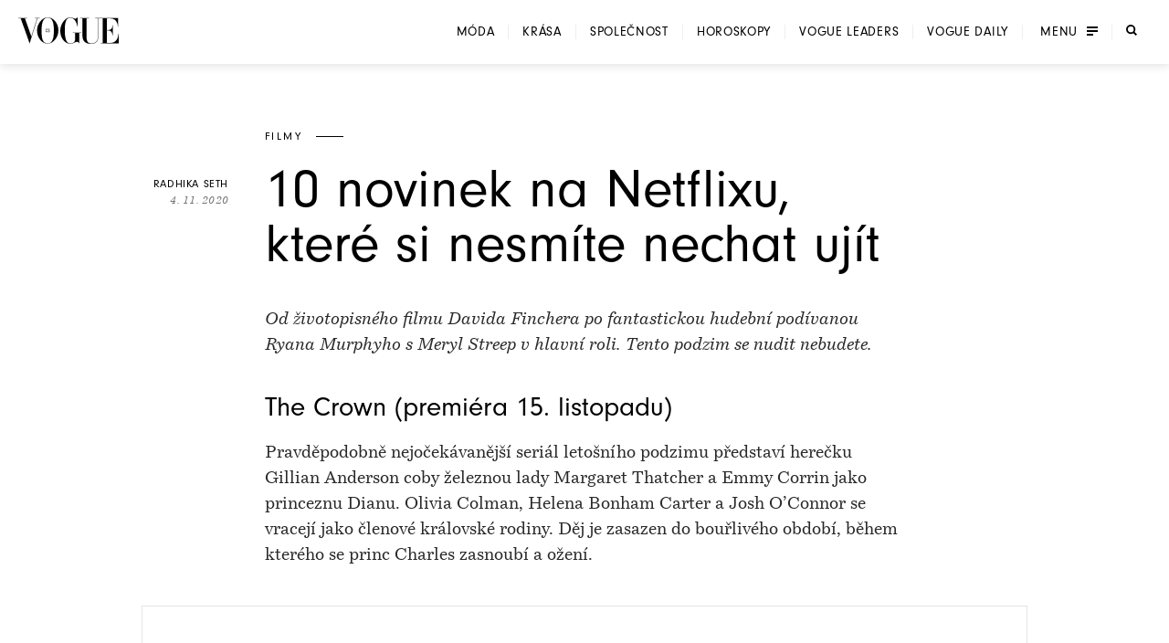

--- FILE ---
content_type: text/html; charset=utf-8
request_url: https://www.vogue.cz/clanek/vogue-daily/filmy/radhika-seth-a841474/10-podzimnich-novinek-na-netflixu-ktere-si-nesmite-nechat-ujit
body_size: 59745
content:
<!DOCTYPE html><html lang="cs"><head><meta charSet="utf-8"/><meta name="viewport" content="width=device-width, initial-scale=1, maximum-scale=5, user-scalable=yes"/><link rel="preload" as="image" imageSrcSet="https://assets.vogue.cz/dbe872dc-fecf-4686-83d1-3a6f09531633/V-2025-12-VOGUE_COVER_PSP_RES_1.jpg?fit=crop&amp;q=85&amp;format=avif&amp;w=32&amp;h=40 32w, https://assets.vogue.cz/dbe872dc-fecf-4686-83d1-3a6f09531633/V-2025-12-VOGUE_COVER_PSP_RES_1.jpg?fit=crop&amp;q=85&amp;format=avif&amp;w=48&amp;h=60 48w, https://assets.vogue.cz/dbe872dc-fecf-4686-83d1-3a6f09531633/V-2025-12-VOGUE_COVER_PSP_RES_1.jpg?fit=crop&amp;q=85&amp;format=avif&amp;w=64&amp;h=80 64w, https://assets.vogue.cz/dbe872dc-fecf-4686-83d1-3a6f09531633/V-2025-12-VOGUE_COVER_PSP_RES_1.jpg?fit=crop&amp;q=85&amp;format=avif&amp;w=96&amp;h=119 96w, https://assets.vogue.cz/dbe872dc-fecf-4686-83d1-3a6f09531633/V-2025-12-VOGUE_COVER_PSP_RES_1.jpg?fit=crop&amp;q=85&amp;format=avif&amp;w=128&amp;h=159 128w, https://assets.vogue.cz/dbe872dc-fecf-4686-83d1-3a6f09531633/V-2025-12-VOGUE_COVER_PSP_RES_1.jpg?fit=crop&amp;q=85&amp;format=avif&amp;w=256&amp;h=318 256w, https://assets.vogue.cz/dbe872dc-fecf-4686-83d1-3a6f09531633/V-2025-12-VOGUE_COVER_PSP_RES_1.jpg?fit=crop&amp;q=85&amp;format=avif&amp;w=384&amp;h=477 384w, https://assets.vogue.cz/dbe872dc-fecf-4686-83d1-3a6f09531633/V-2025-12-VOGUE_COVER_PSP_RES_1.jpg?fit=crop&amp;q=85&amp;format=avif&amp;w=640&amp;h=795 640w, https://assets.vogue.cz/dbe872dc-fecf-4686-83d1-3a6f09531633/V-2025-12-VOGUE_COVER_PSP_RES_1.jpg?fit=crop&amp;q=85&amp;format=avif&amp;w=750&amp;h=932 750w, https://assets.vogue.cz/dbe872dc-fecf-4686-83d1-3a6f09531633/V-2025-12-VOGUE_COVER_PSP_RES_1.jpg?fit=crop&amp;q=85&amp;format=avif&amp;w=828&amp;h=1029 828w, https://assets.vogue.cz/dbe872dc-fecf-4686-83d1-3a6f09531633/V-2025-12-VOGUE_COVER_PSP_RES_1.jpg?fit=crop&amp;q=85&amp;format=avif&amp;w=1080&amp;h=1342 1080w, https://assets.vogue.cz/dbe872dc-fecf-4686-83d1-3a6f09531633/V-2025-12-VOGUE_COVER_PSP_RES_1.jpg?fit=crop&amp;q=85&amp;format=avif&amp;w=1200&amp;h=1491 1200w, https://assets.vogue.cz/dbe872dc-fecf-4686-83d1-3a6f09531633/V-2025-12-VOGUE_COVER_PSP_RES_1.jpg?fit=crop&amp;q=85&amp;format=avif&amp;w=1920&amp;h=2385 1920w, https://assets.vogue.cz/dbe872dc-fecf-4686-83d1-3a6f09531633/V-2025-12-VOGUE_COVER_PSP_RES_1.jpg?fit=crop&amp;q=85&amp;format=avif&amp;w=2048&amp;h=2544 2048w, https://assets.vogue.cz/dbe872dc-fecf-4686-83d1-3a6f09531633/V-2025-12-VOGUE_COVER_PSP_RES_1.jpg?fit=crop&amp;q=85&amp;format=avif&amp;w=3840&amp;h=4770 3840w" imageSizes="68px"/><link rel="preload" as="image" imageSrcSet="https://assets.vogue.cz/75c2ea73-9bda-46a5-858e-2dab17ed6dcc/The%20Queen%27s%20Gambit-_077R.jpg?fit=crop&amp;q=85&amp;format=avif&amp;w=640 640w, https://assets.vogue.cz/75c2ea73-9bda-46a5-858e-2dab17ed6dcc/The%20Queen%27s%20Gambit-_077R.jpg?fit=crop&amp;q=85&amp;format=avif&amp;w=750 750w, https://assets.vogue.cz/75c2ea73-9bda-46a5-858e-2dab17ed6dcc/The%20Queen%27s%20Gambit-_077R.jpg?fit=crop&amp;q=85&amp;format=avif&amp;w=828 828w, https://assets.vogue.cz/75c2ea73-9bda-46a5-858e-2dab17ed6dcc/The%20Queen%27s%20Gambit-_077R.jpg?fit=crop&amp;q=85&amp;format=avif&amp;w=1080 1080w, https://assets.vogue.cz/75c2ea73-9bda-46a5-858e-2dab17ed6dcc/The%20Queen%27s%20Gambit-_077R.jpg?fit=crop&amp;q=85&amp;format=avif&amp;w=1200 1200w, https://assets.vogue.cz/75c2ea73-9bda-46a5-858e-2dab17ed6dcc/The%20Queen%27s%20Gambit-_077R.jpg?fit=crop&amp;q=85&amp;format=avif&amp;w=1920 1920w, https://assets.vogue.cz/75c2ea73-9bda-46a5-858e-2dab17ed6dcc/The%20Queen%27s%20Gambit-_077R.jpg?fit=crop&amp;q=85&amp;format=avif&amp;w=2048 2048w, https://assets.vogue.cz/75c2ea73-9bda-46a5-858e-2dab17ed6dcc/The%20Queen%27s%20Gambit-_077R.jpg?fit=crop&amp;q=85&amp;format=avif&amp;w=3840 3840w" imageSizes="(min-width: 700px) 700px, (min-width: 0) calc(100vw - 40px), 100vw"/><link rel="preload" as="image" imageSrcSet="https://assets.vogue.cz/004a9f9b-ba91-4673-80b7-9456d47ab766/Rebecca-01393_R.jpg?fit=crop&amp;q=85&amp;format=avif&amp;w=640 640w, https://assets.vogue.cz/004a9f9b-ba91-4673-80b7-9456d47ab766/Rebecca-01393_R.jpg?fit=crop&amp;q=85&amp;format=avif&amp;w=750 750w, https://assets.vogue.cz/004a9f9b-ba91-4673-80b7-9456d47ab766/Rebecca-01393_R.jpg?fit=crop&amp;q=85&amp;format=avif&amp;w=828 828w, https://assets.vogue.cz/004a9f9b-ba91-4673-80b7-9456d47ab766/Rebecca-01393_R.jpg?fit=crop&amp;q=85&amp;format=avif&amp;w=1080 1080w, https://assets.vogue.cz/004a9f9b-ba91-4673-80b7-9456d47ab766/Rebecca-01393_R.jpg?fit=crop&amp;q=85&amp;format=avif&amp;w=1200 1200w, https://assets.vogue.cz/004a9f9b-ba91-4673-80b7-9456d47ab766/Rebecca-01393_R.jpg?fit=crop&amp;q=85&amp;format=avif&amp;w=1920 1920w, https://assets.vogue.cz/004a9f9b-ba91-4673-80b7-9456d47ab766/Rebecca-01393_R.jpg?fit=crop&amp;q=85&amp;format=avif&amp;w=2048 2048w, https://assets.vogue.cz/004a9f9b-ba91-4673-80b7-9456d47ab766/Rebecca-01393_R.jpg?fit=crop&amp;q=85&amp;format=avif&amp;w=3840 3840w" imageSizes="(min-width: 700px) 700px, (min-width: 0) calc(100vw - 40px), 100vw"/><link rel="preload" as="image" imageSrcSet="https://assets.vogue.cz/c1e07e4e-1a2e-45a6-8d52-2b9fa0b85754/THE%20TRIAL%20OF%20THE%20CHICAGO%207.jpg?fit=crop&amp;q=85&amp;format=avif&amp;w=640 640w, https://assets.vogue.cz/c1e07e4e-1a2e-45a6-8d52-2b9fa0b85754/THE%20TRIAL%20OF%20THE%20CHICAGO%207.jpg?fit=crop&amp;q=85&amp;format=avif&amp;w=750 750w, https://assets.vogue.cz/c1e07e4e-1a2e-45a6-8d52-2b9fa0b85754/THE%20TRIAL%20OF%20THE%20CHICAGO%207.jpg?fit=crop&amp;q=85&amp;format=avif&amp;w=828 828w, https://assets.vogue.cz/c1e07e4e-1a2e-45a6-8d52-2b9fa0b85754/THE%20TRIAL%20OF%20THE%20CHICAGO%207.jpg?fit=crop&amp;q=85&amp;format=avif&amp;w=1080 1080w, https://assets.vogue.cz/c1e07e4e-1a2e-45a6-8d52-2b9fa0b85754/THE%20TRIAL%20OF%20THE%20CHICAGO%207.jpg?fit=crop&amp;q=85&amp;format=avif&amp;w=1200 1200w, https://assets.vogue.cz/c1e07e4e-1a2e-45a6-8d52-2b9fa0b85754/THE%20TRIAL%20OF%20THE%20CHICAGO%207.jpg?fit=crop&amp;q=85&amp;format=avif&amp;w=1920 1920w, https://assets.vogue.cz/c1e07e4e-1a2e-45a6-8d52-2b9fa0b85754/THE%20TRIAL%20OF%20THE%20CHICAGO%207.jpg?fit=crop&amp;q=85&amp;format=avif&amp;w=2048 2048w, https://assets.vogue.cz/c1e07e4e-1a2e-45a6-8d52-2b9fa0b85754/THE%20TRIAL%20OF%20THE%20CHICAGO%207.jpg?fit=crop&amp;q=85&amp;format=avif&amp;w=3840 3840w" imageSizes="(min-width: 700px) 700px, (min-width: 0) calc(100vw - 40px), 100vw"/><link rel="preload" as="image" imageSrcSet="https://assets.vogue.cz/75bc5eaa-ca0a-42cf-904d-f12375142dda/Mank_FirstLook_01.jpg?fit=crop&amp;q=85&amp;format=avif&amp;w=640 640w, https://assets.vogue.cz/75bc5eaa-ca0a-42cf-904d-f12375142dda/Mank_FirstLook_01.jpg?fit=crop&amp;q=85&amp;format=avif&amp;w=750 750w, https://assets.vogue.cz/75bc5eaa-ca0a-42cf-904d-f12375142dda/Mank_FirstLook_01.jpg?fit=crop&amp;q=85&amp;format=avif&amp;w=828 828w, https://assets.vogue.cz/75bc5eaa-ca0a-42cf-904d-f12375142dda/Mank_FirstLook_01.jpg?fit=crop&amp;q=85&amp;format=avif&amp;w=1080 1080w, https://assets.vogue.cz/75bc5eaa-ca0a-42cf-904d-f12375142dda/Mank_FirstLook_01.jpg?fit=crop&amp;q=85&amp;format=avif&amp;w=1200 1200w, https://assets.vogue.cz/75bc5eaa-ca0a-42cf-904d-f12375142dda/Mank_FirstLook_01.jpg?fit=crop&amp;q=85&amp;format=avif&amp;w=1920 1920w, https://assets.vogue.cz/75bc5eaa-ca0a-42cf-904d-f12375142dda/Mank_FirstLook_01.jpg?fit=crop&amp;q=85&amp;format=avif&amp;w=2048 2048w, https://assets.vogue.cz/75bc5eaa-ca0a-42cf-904d-f12375142dda/Mank_FirstLook_01.jpg?fit=crop&amp;q=85&amp;format=avif&amp;w=3840 3840w" imageSizes="(min-width: 700px) 700px, (min-width: 0) calc(100vw - 40px), 100vw"/><link rel="preload" as="image" imageSrcSet="https://assets.vogue.cz/401ff496-2df1-41c9-af3f-6b06a80995b9/Selena.jpg?fit=crop&amp;q=85&amp;format=avif&amp;w=640 640w, https://assets.vogue.cz/401ff496-2df1-41c9-af3f-6b06a80995b9/Selena.jpg?fit=crop&amp;q=85&amp;format=avif&amp;w=750 750w, https://assets.vogue.cz/401ff496-2df1-41c9-af3f-6b06a80995b9/Selena.jpg?fit=crop&amp;q=85&amp;format=avif&amp;w=828 828w, https://assets.vogue.cz/401ff496-2df1-41c9-af3f-6b06a80995b9/Selena.jpg?fit=crop&amp;q=85&amp;format=avif&amp;w=1080 1080w, https://assets.vogue.cz/401ff496-2df1-41c9-af3f-6b06a80995b9/Selena.jpg?fit=crop&amp;q=85&amp;format=avif&amp;w=1200 1200w, https://assets.vogue.cz/401ff496-2df1-41c9-af3f-6b06a80995b9/Selena.jpg?fit=crop&amp;q=85&amp;format=avif&amp;w=1920 1920w, https://assets.vogue.cz/401ff496-2df1-41c9-af3f-6b06a80995b9/Selena.jpg?fit=crop&amp;q=85&amp;format=avif&amp;w=2048 2048w, https://assets.vogue.cz/401ff496-2df1-41c9-af3f-6b06a80995b9/Selena.jpg?fit=crop&amp;q=85&amp;format=avif&amp;w=3840 3840w" imageSizes="(min-width: 700px) 700px, (min-width: 0) calc(100vw - 40px), 100vw"/><link rel="preload" as="script" fetchPriority="low" href="/_next/static/chunks/dfdab392176bed0c.js?dpl=dpl_GoVgYMhbW2LvkqGpGEcjprvtU98z"/><script src="/_next/static/chunks/92885fbb9f2d9da7.js?dpl=dpl_GoVgYMhbW2LvkqGpGEcjprvtU98z" async=""></script><script src="/_next/static/chunks/8b66962c05c7fccf.js?dpl=dpl_GoVgYMhbW2LvkqGpGEcjprvtU98z" async=""></script><script src="/_next/static/chunks/c2e3ffe170d631ee.js?dpl=dpl_GoVgYMhbW2LvkqGpGEcjprvtU98z" async=""></script><script src="/_next/static/chunks/ffe0f1ab18e6ada3.js?dpl=dpl_GoVgYMhbW2LvkqGpGEcjprvtU98z" async=""></script><script src="/_next/static/chunks/turbopack-724bb7fa6ab611ec.js?dpl=dpl_GoVgYMhbW2LvkqGpGEcjprvtU98z" async=""></script><script src="/_next/static/chunks/d96012bcfc98706a.js?dpl=dpl_GoVgYMhbW2LvkqGpGEcjprvtU98z" async=""></script><script src="/_next/static/chunks/73644d0f57497874.js?dpl=dpl_GoVgYMhbW2LvkqGpGEcjprvtU98z" async=""></script><script src="/_next/static/chunks/010cfd00d3ba3dc1.js?dpl=dpl_GoVgYMhbW2LvkqGpGEcjprvtU98z" async=""></script><script src="/_next/static/chunks/a80b9d54f6c0b400.js?dpl=dpl_GoVgYMhbW2LvkqGpGEcjprvtU98z" async=""></script><script src="/_next/static/chunks/f17c2483ef871398.js?dpl=dpl_GoVgYMhbW2LvkqGpGEcjprvtU98z" async=""></script><script src="/_next/static/chunks/1fee191042b612a6.js?dpl=dpl_GoVgYMhbW2LvkqGpGEcjprvtU98z" async=""></script><script src="/_next/static/chunks/433fb6dac5238994.js?dpl=dpl_GoVgYMhbW2LvkqGpGEcjprvtU98z" async=""></script><script src="/_next/static/chunks/d80a4c462516ef4f.js?dpl=dpl_GoVgYMhbW2LvkqGpGEcjprvtU98z" async=""></script><script src="/_next/static/chunks/b8c0e0f2997c3286.js?dpl=dpl_GoVgYMhbW2LvkqGpGEcjprvtU98z" async=""></script><script src="/_next/static/chunks/e6801bf2c9ddf4bc.js?dpl=dpl_GoVgYMhbW2LvkqGpGEcjprvtU98z" async=""></script><script src="/_next/static/chunks/d5ae486c77bccad5.js?dpl=dpl_GoVgYMhbW2LvkqGpGEcjprvtU98z" async=""></script><script src="/_next/static/chunks/115b7f377138cdde.js?dpl=dpl_GoVgYMhbW2LvkqGpGEcjprvtU98z" async=""></script><script src="/_next/static/chunks/33a5e203e70d13bb.js?dpl=dpl_GoVgYMhbW2LvkqGpGEcjprvtU98z" async=""></script><script src="/_next/static/chunks/cb0ea9e957a305f5.js?dpl=dpl_GoVgYMhbW2LvkqGpGEcjprvtU98z" async=""></script><script src="/_next/static/chunks/2f98fb897d55b918.js?dpl=dpl_GoVgYMhbW2LvkqGpGEcjprvtU98z" async=""></script><script src="/_next/static/chunks/7de137f8a4eb375b.js?dpl=dpl_GoVgYMhbW2LvkqGpGEcjprvtU98z" async=""></script><script src="/_next/static/chunks/ac95162a69bb7b8e.js?dpl=dpl_GoVgYMhbW2LvkqGpGEcjprvtU98z" async=""></script><script src="/_next/static/chunks/90b97a8f2ca0aac5.js?dpl=dpl_GoVgYMhbW2LvkqGpGEcjprvtU98z" async=""></script><script src="/_next/static/chunks/ef18164ccc84faeb.js?dpl=dpl_GoVgYMhbW2LvkqGpGEcjprvtU98z" async=""></script><script src="/_next/static/chunks/d301ade990866e75.js?dpl=dpl_GoVgYMhbW2LvkqGpGEcjprvtU98z" async=""></script><script src="/_next/static/chunks/0b359949da642873.js?dpl=dpl_GoVgYMhbW2LvkqGpGEcjprvtU98z" async=""></script><script src="/_next/static/chunks/3eea182594b3bfde.js?dpl=dpl_GoVgYMhbW2LvkqGpGEcjprvtU98z" async=""></script><script src="/_next/static/chunks/bfa44498b8f9c7b0.js?dpl=dpl_GoVgYMhbW2LvkqGpGEcjprvtU98z" async=""></script><script src="/_next/static/chunks/bd12e70e6ccf8385.js?dpl=dpl_GoVgYMhbW2LvkqGpGEcjprvtU98z" async=""></script><script src="/_next/static/chunks/96c482500ed63ac2.js?dpl=dpl_GoVgYMhbW2LvkqGpGEcjprvtU98z" async=""></script><script src="/_next/static/chunks/6afdaba4349cf75c.js?dpl=dpl_GoVgYMhbW2LvkqGpGEcjprvtU98z" async=""></script><link rel="preload" href="https://use.typekit.net/xwh2jok.css" as="style"/><link rel="preload" href="/_next/static/chunks/1b17cade8603ed2f.js?dpl=dpl_GoVgYMhbW2LvkqGpGEcjprvtU98z" as="script" fetchPriority="low"/><link rel="preload" href="/_next/static/chunks/31430281051fcad4.js?dpl=dpl_GoVgYMhbW2LvkqGpGEcjprvtU98z" as="script" fetchPriority="low"/><link rel="preload" href="/_next/static/chunks/7e41f2985069d9bd.js?dpl=dpl_GoVgYMhbW2LvkqGpGEcjprvtU98z" as="script" fetchPriority="low"/><link rel="preload" href="/_next/static/chunks/987454d9304e64b0.js?dpl=dpl_GoVgYMhbW2LvkqGpGEcjprvtU98z" as="script" fetchPriority="low"/><meta name="theme-color" content="white"/><link rel="dns-prefetch" href="https://assets.vogue.cz"/><link rel="dns-prefetch" href="https://consent.cookiebot.com"/><link rel="preconnect" href="https://use.typekit.net" crossorigin=""/><link rel="preconnect" href="https://p.typekit.net" crossorigin=""/><title>10 novinek na Netflixu, které si nesmíte nechat ujít | Vogue CS</title><meta name="description" content="Od životopisného filmu Davida Finchera po fantastickou hudební podívanou Ryana Murphyho s Meryl Streep v hlavní roli. Tento podzim se nudit nebudete."/><meta name="application-name" content="Vogue CS"/><meta name="author" content="Vogue CS"/><meta name="generator" content="Vogue CS"/><meta name="robots" content="index, follow"/><meta name="title" content="10 novinek na Netflixu, které si nesmíte nechat ujít"/><meta name="apple-mobile-web-app-capable" content="yes"/><meta name="apple-mobile-web-app-status-bar-style" content="default"/><meta name="format-detection" content="telephone=no"/><meta name="mobile-web-app-capable" content="yes"/><meta name="dcterms.rightsHolder" content="(c) 2026 V24 Media s.r.o. https://www.v24media.cz"/><meta name="article:published_time" content="1604505600"/><meta property="fb:app_id" content="371661804038509"/><meta name="mobile-web-app-capable" content="yes"/><meta name="apple-mobile-web-app-title" content="Vogue CS"/><meta name="apple-mobile-web-app-status-bar-style" content="default"/><meta property="og:title" content="10 novinek na Netflixu, které si nesmíte nechat ujít"/><meta property="og:description" content="Od životopisného filmu Davida Finchera po fantastickou hudební podívanou Ryana Murphyho s Meryl Streep v hlavní roli. Tento podzim se nudit nebudete."/><meta property="og:url" content="https://www.vogue.cz/clanek/vogue-daily/filmy/radhika-seth-a841474/10-podzimnich-novinek-na-netflixu-ktere-si-nesmite-nechat-ujit"/><meta property="og:site_name" content="Vogue CS"/><meta property="og:locale" content="cs"/><meta property="og:image" content="https://assets.vogue.cz/416c21b9-723d-4248-a69a-562149a48932/TheCrown_403_Unit_02388_RT.jpg"/><meta property="og:image:width" content="6000"/><meta property="og:image:height" content="4000"/><meta property="og:image:alt" content="10 novinek na Netflixu, které si nesmíte nechat ujít"/><meta property="og:type" content="article"/><meta name="twitter:card" content="summary_large_image"/><meta name="twitter:title" content="10 novinek na Netflixu, které si nesmíte nechat ujít"/><meta name="twitter:description" content="Od životopisného filmu Davida Finchera po fantastickou hudební podívanou Ryana Murphyho s Meryl Streep v hlavní roli. Tento podzim se nudit nebudete."/><meta name="twitter:image" content="https://assets.vogue.cz/416c21b9-723d-4248-a69a-562149a48932/TheCrown_403_Unit_02388_RT.jpg"/><meta name="twitter:image:alt" content="10 novinek na Netflixu, které si nesmíte nechat ujít"/><link rel="icon" href="/favicon.ico?favicon.c761c6ed.ico" sizes="48x48" type="image/x-icon"/><link rel="stylesheet" href="https://use.typekit.net/xwh2jok.css"/><script id="Cookiebot" src="https://consent.cookiebot.com/uc.js" data-culture="cs" data-cbid="9e402935-b0f6-4a91-bd8a-6aebdecd5cbe" data-framework="IAB" data-blockingmode="auto" type="text/javascript" defer=""></script><script src="/_next/static/chunks/a6dad97d9634a72d.js?dpl=dpl_GoVgYMhbW2LvkqGpGEcjprvtU98z" noModule=""></script><style data-styled="" data-styled-version="6.1.19">.bfStmI{text-align:center;font-family:neuzeit-grotesk,Arial,sans-serif;font-size:0.7500000rem;text-transform:uppercase;text-decoration:none;display:inline-block;position:relative;color:#000;padding:11px 22px;display:flex;align-items:center;justify-content:center;flex-shrink:0;width:auto;transition:color 250ms cubic-bezier(0.215, 0.61, 0.355, 1);cursor:pointer;letter-spacing:0.1em;border:solid #000;border-width:1px 3px;font-size:0.7500000rem;padding:9px 30px;letter-spacing:0.075em;}/*!sc*/
.bfStmI span{position:relative;z-index:1;pointer-events:none;}/*!sc*/
.bfStmI>svg{stroke:#000;width:14px;height:11px;margin-left:8px;transition:transform 0.5s ease;}/*!sc*/
.bfStmI:hover>svg{transform:translateX(4px);}/*!sc*/
.bfStmI:before{width:0;height:100%;position:absolute;left:0;top:0;background:#000;transition:width 250ms cubic-bezier(0.215, 0.61, 0.355, 1);content:'';}/*!sc*/
.bfStmI:hover{color:#fff;}/*!sc*/
.bfStmI:hover:before{width:100%;}/*!sc*/
data-styled.g1[id="Button__LinkButton-sc-5fb50771-0"]{content:"bfStmI,"}/*!sc*/
.hikmyj{text-align:center;font-family:neuzeit-grotesk,Arial,sans-serif;font-size:1.000000rem;text-transform:uppercase;text-decoration:none;display:inline-block;position:relative;color:#000;padding:11px 22px;display:flex;align-items:center;justify-content:center;flex-shrink:0;width:auto;transition:color 250ms cubic-bezier(0.215, 0.61, 0.355, 1);cursor:pointer;letter-spacing:0.1em;border:solid #000;border-width:1px 3px;font-size:0.7500000rem;padding:9px 30px;letter-spacing:0.075em;}/*!sc*/
.hikmyj span{position:relative;z-index:1;pointer-events:none;}/*!sc*/
.hikmyj>svg{stroke:#000;width:14px;height:11px;margin-left:8px;transition:transform 0.5s ease;}/*!sc*/
.hikmyj:hover>svg{transform:translateX(4px);}/*!sc*/
.hikmyj:before{width:0;height:100%;position:absolute;left:0;top:0;background:#000;transition:width 250ms cubic-bezier(0.215, 0.61, 0.355, 1);content:'';}/*!sc*/
.hikmyj:hover{color:#fff;}/*!sc*/
.hikmyj:hover:before{width:100%;}/*!sc*/
data-styled.g2[id="Button__AnchorLinkButton-sc-5fb50771-1"]{content:"hikmyj,"}/*!sc*/
.ljbKVP{text-align:center;font-family:neuzeit-grotesk,Arial,sans-serif;font-size:0.7500000rem;text-transform:uppercase;text-decoration:none;display:inline-block;position:relative;color:#000;padding:11px 22px;display:flex;align-items:center;justify-content:center;flex-shrink:0;width:100%;transition:color 250ms cubic-bezier(0.215, 0.61, 0.355, 1);cursor:pointer;letter-spacing:0.1em;border:solid #000;border-width:1px 3px;font-size:0.7500000rem;padding:9px 30px;letter-spacing:0.075em;}/*!sc*/
.ljbKVP span{position:relative;z-index:1;pointer-events:none;}/*!sc*/
.ljbKVP>svg{stroke:#000;width:14px;height:11px;margin-left:8px;transition:transform 0.5s ease;}/*!sc*/
.ljbKVP:hover>svg{transform:translateX(4px);}/*!sc*/
.ljbKVP:before{width:0;height:100%;position:absolute;left:0;top:0;background:#000;transition:width 250ms cubic-bezier(0.215, 0.61, 0.355, 1);content:'';}/*!sc*/
.ljbKVP:hover{color:#fff;}/*!sc*/
.ljbKVP:hover:before{width:100%;}/*!sc*/
.lmnpJc{text-align:center;font-family:neuzeit-grotesk,Arial,sans-serif;font-size:0.7500000rem;text-transform:uppercase;text-decoration:none;display:inline-block;position:relative;color:#000;padding:11px 22px;display:flex;align-items:center;justify-content:center;flex-shrink:0;width:auto;transition:color 250ms cubic-bezier(0.215, 0.61, 0.355, 1);cursor:pointer;letter-spacing:0.1em;border:solid #000;border-width:1px 3px;font-size:0.7500000rem;padding:9px 30px;letter-spacing:0.075em;}/*!sc*/
.lmnpJc span{position:relative;z-index:1;pointer-events:none;}/*!sc*/
.lmnpJc>svg{stroke:#000;width:14px;height:11px;margin-left:8px;transition:transform 0.5s ease;}/*!sc*/
.lmnpJc:hover>svg{transform:translateX(4px);}/*!sc*/
.lmnpJc:before{width:0;height:100%;position:absolute;left:0;top:0;background:#000;transition:width 250ms cubic-bezier(0.215, 0.61, 0.355, 1);content:'';}/*!sc*/
.lmnpJc:hover{color:#fff;}/*!sc*/
.lmnpJc:hover:before{width:100%;}/*!sc*/
data-styled.g4[id="Button__ButtonComponent-sc-5fb50771-3"]{content:"ljbKVP,lmnpJc,"}/*!sc*/
.bePFfR{font-size:0.8750000rem;font-family:bressay,Arial,sans-serif;text-align:center;color:inherit;font-style:italic;margin:0 0 20px;line-height:1.5;}/*!sc*/
.bePFfR:last-child{margin-bottom:0;}/*!sc*/
@media (min-width: 768px){.bePFfR{font-size:1.000000rem;}}/*!sc*/
.eYGzpp{font-size:0.8750000rem;font-family:bressay,Arial,sans-serif;text-align:inherit;color:inherit;font-style:italic;margin:0;line-height:1.5;}/*!sc*/
.eYGzpp:last-child{margin-bottom:0;}/*!sc*/
@media (min-width: 768px){.eYGzpp{font-size:1.000000rem;}}/*!sc*/
.iTtsHZ{font-size:1.000000rem;font-family:neuzeit-grotesk,Arial,sans-serif;text-align:inherit;color:inherit;font-style:normal;margin:0 0 20px;line-height:1.5;}/*!sc*/
.iTtsHZ:last-child{margin-bottom:0;}/*!sc*/
@media (min-width: 768px){.iTtsHZ{font-size:1.187500rem;}}/*!sc*/
.SAFjn{font-size:0.8750000rem;font-family:bressay,Arial,sans-serif;text-align:inherit;color:inherit;font-style:italic;margin:0 0 20px;line-height:1.5;}/*!sc*/
.SAFjn:last-child{margin-bottom:0;}/*!sc*/
@media (min-width: 768px){.SAFjn{font-size:1.000000rem;}}/*!sc*/
.dQPXue{font-size:1.000000rem;font-family:bressay,Arial,sans-serif;text-align:inherit;color:#282828;font-style:normal;margin:0 0 20px;line-height:1.5;}/*!sc*/
.dQPXue:last-child{margin-bottom:0;}/*!sc*/
@media (min-width: 768px){.dQPXue{font-size:1.187500rem;}}/*!sc*/
data-styled.g5[id="PlainText__Paragraph-sc-8142535e-0"]{content:"bePFfR,eYGzpp,iTtsHZ,SAFjn,dQPXue,"}/*!sc*/
.hJJYQn{font-size:0.8750000rem;font-family:bressay,Arial,sans-serif;letter-spacing:0.05em;line-height:1.5;text-transform:uppercase;text-align:center;}/*!sc*/
data-styled.g6[id="Subheader__Text-sc-e1ad32f7-0"]{content:"hJJYQn,"}/*!sc*/
.fmyziH{font-size:1.875000rem;font-family:bressay,Arial,sans-serif;font-weight:bold;margin:15px 0;text-transform:uppercase;letter-spacing:0.05em;text-align:center;}/*!sc*/
@media (min-width: 480px){.fmyziH{font-size:2.500000rem;}}/*!sc*/
@media (min-width: 600px){.fmyziH{text-align:left;position:relative;}.fmyziH:before,.fmyziH:after{content:'';position:absolute;width:60px;height:1px;background:#000;top:50%;transform:translateY(-50%);}.fmyziH:before{transform:translateX(-100%);left:-40px;}.fmyziH:after{transform:translateX(100%);right:-40px;}}/*!sc*/
data-styled.g7[id="HeadlineSecondary__Headline-sc-87eea00c-0"]{content:"fmyziH,"}/*!sc*/
.skip-link{position:absolute;top:-40px;left:0;background:#000;color:#fff;padding:8px 16px;text-decoration:none;z-index:100;border-radius:0 0 4px 0;}/*!sc*/
.skip-link:focus{top:0;outline:2px solid #fff;outline-offset:6px;}/*!sc*/
.wrapper{position:relative;}/*!sc*/
html,body,div,span,applet,object,iframe,h1,h2,h3,h4,h5,h6,p,blockquote,pre,a,abbr,acronym,address,big,cite,code,del,dfn,em,img,ins,kbd,q,s,samp,small,strike,strong,sub,sup,tt,var,b,u,i,center,dl,dt,dd,ol,ul,li,fieldset,form,label,legend,table,caption,tbody,tfoot,thead,tr,th,td,article,aside,canvas,details,embed,figure,figcaption,footer,header,hgroup,main,menu,nav,output,ruby,section,summary,time,mark,audio,video{margin:0;padding:0;border:0;font-size:100%;font:inherit;vertical-align:baseline;}/*!sc*/
article,aside,details,figcaption,figure,footer,header,hgroup,main,menu,nav,section{display:block;}/*!sc*/
*[hidden]{display:none;}/*!sc*/
body{line-height:1;}/*!sc*/
ol,ul{list-style:none;}/*!sc*/
blockquote,q{quotes:none;}/*!sc*/
blockquote:before,blockquote:after,q:before,q:after{content:'';content:none;}/*!sc*/
table{border-collapse:collapse;border-spacing:0;}/*!sc*/
input[type=text]{-webkit-appearance:none;-moz-appearance:none;appearance:none;}/*!sc*/
input{outline:none;border:0;border-radius:0;box-shadow:none;}/*!sc*/
*,*:before,*:after{box-sizing:border-box;}/*!sc*/
*{margin:0;padding:0;}/*!sc*/
@-ms-viewport{width:device-width;}/*!sc*/
body{min-height:100svh;font-size:1.000000rem;font-family:neuzeit-grotesk,Arial,sans-serif;color:#000;-webkit-font-smoothing:antialiased;-moz-osx-font-smoothing:grayscale;}/*!sc*/
#__next{min-height:100svh;overflow:hidden;}/*!sc*/
.wrapper{display:flex;flex-direction:column;width:100%;min-height:100svh;justify-content:space-between;overflow:hidden;}/*!sc*/
strong{font-weight:700;}/*!sc*/
button{border:0;background:transparent;cursor:pointer;}/*!sc*/
button:focus-visible,a:focus-visible,select:focus-visible,textarea:focus-visible{outline:2px solid #000;outline-offset:6px;}/*!sc*/
input:focus-visible{outline:none;}/*!sc*/
button:focus:not(:focus-visible){outline:none;}/*!sc*/
a{color:inherit;}/*!sc*/
em{font-style:italic;}/*!sc*/
.video-js{width:100%;height:0;padding-bottom:56.25%;font-family:neuzeit-grotesk,Arial,sans-serif;}/*!sc*/
.video-js.video-gif-portrait{padding-bottom:126.31578947%;}/*!sc*/
.video-js .vjs-control{width:3em;}/*!sc*/
.video-js .vjs-progress-control{width:100%;}/*!sc*/
.video-js .vjs-menu-item{font-family:neuzeit-grotesk,Arial,sans-serif;}/*!sc*/
.video-js .vjs-slider,.video-js .vjs-load-progress{background-color:transparent;}/*!sc*/
.video-js .vjs-load-progress div,.video-js .vjs-volume-bar{background:rgba(255, 255, 255, .15);}/*!sc*/
.video-js .vjs-progress-control{height:4px!important;top:-4px!important;transition:all 100ms cubic-bezier(0.215, 0.61, 0.355, 1);}/*!sc*/
.video-js .vjs-progress-control:hover{height:6px!important;top:-6px!important;}/*!sc*/
.video-js .vjs-play-progress,.video-js .vjs-volume-level{background-color:#fff;}/*!sc*/
.video-js .vjs-time-control{padding-right:0;}/*!sc*/
.video-js .vjs-menu-button-popup .vjs-menu .vjs-menu-content{max-height:none;}/*!sc*/
.video-js .vjs-menu-item{outline:none;}/*!sc*/
.video-js .vjs-big-play-button{width:82px;height:82px;margin:0;transform:translate(-50%, -50%);}/*!sc*/
.video-js .vjs-big-play-button:before{position:absolute;content:'';left:-13px;top:-13px;width:calc(100% + 26px);height:calc(100% + 26px);border-radius:50%;border:1px solid #fff;}/*!sc*/
@media (min-width: 768px){.video-js .vjs-big-play-button{width:108px;height:108px;}.video-js .vjs-big-play-button:before{left:-18px;top:-18px;width:calc(100% + 36px);height:calc(100% + 36px);}}/*!sc*/
.video-js .vjs-big-play-button .vjs-icon-placeholder{width:18px;height:22px;position:absolute;top:50%;left:50%;transform:translate(-40%, -50%);}/*!sc*/
.video-js .vjs-big-play-button .vjs-icon-placeholder:after,.video-js .vjs-big-play-button .vjs-icon-placeholder:before{content:"";position:absolute;width:0;height:0;}/*!sc*/
.video-js .vjs-big-play-button .vjs-icon-placeholder:after{top:0;left:0;border-top:11px solid transparent;border-bottom:11px solid transparent;border-left:18px solid #fff;}/*!sc*/
.video-js .vjs-big-play-button .vjs-icon-placeholder:before{top:4px;left:2px;border-top:7px solid transparent;border-bottom:7px solid transparent;border-left:12px solid #000;z-index:1;}/*!sc*/
@media (min-width: 768px){.video-js .vjs-big-play-button .vjs-icon-placeholder{width:35px;height:44px;}.video-js .vjs-big-play-button .vjs-icon-placeholder:after{border-top:22px solid transparent;border-bottom:22px solid transparent;border-left:35px solid #fff;}.video-js .vjs-big-play-button .vjs-icon-placeholder:before{border-top:18px solid transparent;border-bottom:18px solid transparent;border-left:30px solid #000;}}/*!sc*/
.videoAdUiPreSkipTextOnly{font-family:neuzeit-grotesk,Arial,sans-serif;color:#fff;}/*!sc*/
.hide-overlay .vjs-overlay{display:none;}/*!sc*/
.ad_countdown{padding:5px 10px;background:#000;}/*!sc*/
.is-overflow-hidden-fixed{height:100%;overflow:hidden;width:100%;position:fixed;}/*!sc*/
.is-overflow-hidden{overflow:hidden;}/*!sc*/
h1,h2,h3,h4{font-weight:normal;}/*!sc*/
a{color:inherit;text-decoration:none;display:inline-block;position:relative;}/*!sc*/
img{max-width:100%;}/*!sc*/
img,picture,svg{display:block;}/*!sc*/
ul{padding:0;}/*!sc*/
li{list-style:none;}/*!sc*/
button{color:currentColor;}/*!sc*/
.text--center{text-align:center;}/*!sc*/
#nprogress{pointer-events:none;}/*!sc*/
#nprogress .bar{background:#000;position:fixed;z-index:99;top:0;left:0;width:100%;height:2px;}/*!sc*/
#nprogress .peg{display:block;position:absolute;right:0px;width:100px;height:100%;opacity:1.0;transform:rotate(3deg) translate(0px, -4px);}/*!sc*/
.react-add-to-calendar__wrapper{width:100%;height:100%;}/*!sc*/
.react-add-to-calendar__button{display:flex;width:100%;height:100%;justify-content:center;align-content:center;padding:22px;text-transform:uppercase;border:0 solid #fff;border-width:1px 3px;font-size:0.8750000rem;letter-spacing:0.1em;cursor:pointer;white-space:nowrap;}/*!sc*/
@media (min-width: 768px){.react-add-to-calendar__button{padding:12px 15px;}}/*!sc*/
.react-add-to-calendar{position:relative;}/*!sc*/
.react-add-to-calendar__button span{display:flex;flex-direction:row;align-items:center;}/*!sc*/
.react-add-to-calendar__button .fa-plus-icon{display:block;width:12px;height:12px;margin-right:14px;background:url('/svg/ico-plus-white.svg');background-size:cover;}/*!sc*/
.react-add-to-calendar__button--light,.react-add-to-calendar__button:hover{color:#000;background:#fff;}/*!sc*/
.react-add-to-calendar__button--light .fa-plus-icon,.react-add-to-calendar__button:hover .fa-plus-icon{background:url('/svg/ico-plus-black.svg');background-size:cover;}/*!sc*/
.react-add-to-calendar__dropdown{min-width:100%;position:absolute;top:100%;z-index:1;color:#000;background:#fff;border:1px solid rgba(0, 0, 0, .15);border-top:0;}/*!sc*/
.react-add-to-calendar__dropdown a{padding:15px 0;}/*!sc*/
.react-add-to-calendar__dropdown a:hover{text-decoration:underline;}/*!sc*/
.cropper-container{font-size:0;line-height:0;position:relative;-webkit-user-select:none;-moz-user-select:none;-ms-user-select:none;user-select:none;direction:ltr;-ms-touch-action:none;touch-action:none;}/*!sc*/
.cropper-container img{display:block;min-width:0!important;max-width:none!important;min-height:0!important;max-height:none!important;width:100%;height:100%;image-orientation:0deg;}/*!sc*/
.cropper-wrap-box,.cropper-canvas,.cropper-drag-box,.cropper-crop-box,.cropper-modal{position:absolute;top:0;right:0;bottom:0;left:0;}/*!sc*/
.cropper-wrap-box{overflow:hidden;}/*!sc*/
.cropper-drag-box{opacity:0;background-color:#fff;}/*!sc*/
.cropper-modal{opacity:1;}/*!sc*/
.cropper-view-box{display:block;overflow:hidden;width:100%;height:100%;}/*!sc*/
.cropper-dashed{position:absolute;display:block;opacity:.5;border:0 dashed #eee;}/*!sc*/
.cropper-dashed.dashed-h{top:33.33333%;left:0;width:100%;height:33.33333%;border-top-width:1px;border-bottom-width:1px;}/*!sc*/
.cropper-dashed.dashed-v{top:0;left:33.33333%;width:33.33333%;height:100%;}/*!sc*/
.cropper-center{position:absolute;top:50%;left:50%;display:block;width:0;height:0;opacity:.75;}/*!sc*/
.cropper-center:before,.cropper-center:after{position:absolute;display:block;content:' ';background-color:#eee;}/*!sc*/
.cropper-center:before{top:0;left:-3px;width:7px;height:1px;}/*!sc*/
.cropper-center:after{top:-3px;left:0;width:1px;height:7px;}/*!sc*/
.cropper-face,.cropper-line,.cropper-point{position:absolute;display:block;width:100%;height:100%;opacity:.1;}/*!sc*/
.cropper-face{top:0;left:0;background-color:#fff;}/*!sc*/
.cropper-line{background-color:#39f;}/*!sc*/
.cropper-line.line-e{top:0;right:-3px;width:5px;cursor:e-resize;}/*!sc*/
.cropper-line.line-n{top:-3px;left:0;height:5px;cursor:n-resize;}/*!sc*/
.cropper-line.line-w{top:0;left:-3px;width:5px;cursor:w-resize;}/*!sc*/
.cropper-line.line-s{bottom:-3px;left:0;height:5px;cursor:s-resize;}/*!sc*/
.cropper-point{width:5px;height:5px;opacity:.75;background-color:#39f;}/*!sc*/
.cropper-point.point-e{top:50%;right:-3px;margin-top:-3px;cursor:e-resize;}/*!sc*/
.cropper-point.point-n{top:-3px;left:50%;margin-left:-3px;cursor:n-resize;}/*!sc*/
.cropper-point.point-w{top:50%;left:-3px;margin-top:-3px;cursor:w-resize;}/*!sc*/
.cropper-point.point-s{bottom:-3px;left:50%;margin-left:-3px;cursor:s-resize;}/*!sc*/
.cropper-point.point-ne{top:-3px;right:-3px;cursor:ne-resize;}/*!sc*/
.cropper-point.point-nw{top:-3px;left:-3px;cursor:nw-resize;}/*!sc*/
.cropper-point.point-sw{bottom:-3px;left:-3px;cursor:sw-resize;}/*!sc*/
.cropper-point.point-se{right:-3px;bottom:-3px;width:20px;height:20px;cursor:se-resize;opacity:1;}/*!sc*/
@media (min-width: 768px){.cropper-point.point-se{width:15px;height:15px;}}/*!sc*/
@media (min-width: 992px){.cropper-point.point-se{width:10px;height:10px;}}/*!sc*/
@media (min-width: 1200px){.cropper-point.point-se{width:5px;height:5px;opacity:.75;}}/*!sc*/
.cropper-point.point-se:before{position:absolute;right:-50%;bottom:-50%;display:block;width:200%;height:200%;content:' ';opacity:0;background-color:#39f;}/*!sc*/
.cropper-invisible{opacity:0;}/*!sc*/
.cropper-bg{background-image:url('[data-uri]');}/*!sc*/
.cropper-hide{position:absolute;display:block;width:0;height:0;}/*!sc*/
.cropper-hidden{display:none!important;}/*!sc*/
.cropper-move{cursor:move;}/*!sc*/
.cropper-crop{cursor:crosshair;}/*!sc*/
.cropper-disabled .cropper-drag-box,.cropper-disabled .cropper-face,.cropper-disabled .cropper-line,.cropper-disabled .cropper-point{cursor:not-allowed;}/*!sc*/
.draggable{padding-top:0!important;}/*!sc*/
.instagram-media{width:1px!important;margin:0!important;min-width:100%!important;}/*!sc*/
.scrollbar-horizontal,.scrollbar-vertical{background:rgba(255, 255, 255, .15);z-index:10;}/*!sc*/
.scrollbar-horizontal div,.scrollbar-vertical div{background-color:#fff!important;}/*!sc*/
.scrollbar-horizontal{left:0;height:4px!important;bottom:0;width:100%;}/*!sc*/
.scrollbar-vertical{right:0;height:100%;top:0;width:4px!important;}/*!sc*/
.scrollbar-horizontal.black,.scrollbar-vertical.black{background:rgba(0, 0, 0, .15);}/*!sc*/
.scrollbar-horizontal.black div,.scrollbar-vertical.black div{background-color:#000!important;}/*!sc*/
.youtube-video{width:100%;height:100%;}/*!sc*/
#cookiefirst-policy-page p,#cookiefirst-policy-page h2,#cookiefirst-policy-page h3{font-size:1.1875rem;font-family:bressay,Arial,sans-serif;text-align:inherit;color:rgb(40, 40, 40);font-style:normal;margin:0 0 20px;line-height:1.5;}/*!sc*/
#cookiefirst-policy-page h2,#cookiefirst-policy-page h3{font-weight:700;}/*!sc*/
#cookiefirst-policy-page h2{font-size:1.25rem;}/*!sc*/
#cookiefirst-policy-page button{border:solid 1px #000;padding:0.5rem 1rem;font-size:1.1875rem;font-family:bressay,Arial,sans-serif;margin-right:1rem;text-transform:uppercase;text-decoration:none;}/*!sc*/
#cookiefirst-policy-page button:hover{background:#000;color:#fff;}/*!sc*/
a#CybotCookiebotDialogPoweredbyCybot,div#CybotCookiebotDialogPoweredByText{display:none;}/*!sc*/
#CybotCookiebotDialog,#CybotCookiebotDialogBodyContentTitle,#CybotCookiebotDialogDetailBodyContentCookieContainerHeader,.CybotCookiebotDialogDetailBodyContentCookieContainerButton,.CybotCookiebotDialogDetailBodyContentIABv2Tab{font-family:bressay,Arial,sans-serif!important;}/*!sc*/
#CybotCookiebotDialogBodyContentText,#CybotCookiebotDialogDetailBodyContentTextAbout,.CybotCookiebotDialogDetailBodyContentCookieTypeIntro,#CybotCookiebotDialogDetailFooter,.CookieCard,#CybotCookiebotDialogDetailBodyContentIABv2Tabs{font-family:bressay,Arial,sans-serif!important;}/*!sc*/
#CybotCookiebotDialogBodyContentText h2,#CybotCookiebotDialogDetailBodyContentTextAbout h2,.CybotCookiebotDialogDetailBodyContentCookieTypeIntro h2,#CybotCookiebotDialogDetailFooter h2,.CookieCard h2,#CybotCookiebotDialogDetailBodyContentIABv2Tabs h2{font-family:bressay,Arial,sans-serif!important;}/*!sc*/
#CybotCookiebotDialogBodyButtonsWrapper,#CybotCookiebotDialogBodyFieldsetInnerContainer,#CybotCookiebotDialogNav{font-family:bressay,Arial,sans-serif!important;text-transform:uppercase;}/*!sc*/
#CybotCookiebotDialogBodyButtonsWrapper button,#CybotCookiebotDialogBodyFieldsetInnerContainer button,#CybotCookiebotDialogNav button{text-transform:uppercase;}/*!sc*/
#CookiebotWidget .CookiebotWidget-body .CookiebotWidget-body-inner .CookiebotWidget-main-logo{display:none;}/*!sc*/
#CybotCookiebotDialog .CybotCookiebotDialogBodyLevelButtonSliderWrapper{width:48px!important;height:25px!important;}/*!sc*/
#CybotCookiebotDialog .CybotCookiebotDialogBodyLevelButtonSlider:before{height:18px!important;width:18px!important;}/*!sc*/
#CybotCookiebotDialog{max-height:calc(50% + 100px)!important;max-width:calc(100% - 50px)!important;}/*!sc*/
@media (min-width: 768px){#CybotCookiebotDialog{max-width:900px!important;}}/*!sc*/
data-styled.g11[id="sc-global-evtRwK1"]{content:"sc-global-evtRwK1,"}/*!sc*/
.cRXtnP{stroke:#000;}/*!sc*/
.cRXtnP svg{width:12px;height:12px;}/*!sc*/
data-styled.g12[id="ButtonIcon__Button-sc-60ab5c44-0"]{content:"cRXtnP,"}/*!sc*/
.bAizBg{display:inline-flex;align-items:center;justify-content:flex-start;flex-wrap:nowrap;color:#000;text-transform:uppercase;text-decoration:none;cursor:pointer;position:relative;line-height:1.2;}/*!sc*/
.bAizBg svg{stroke:#000;margin-right:15px;}/*!sc*/
.bAizBg span{position:relative;}/*!sc*/
.bAizBg span:after{position:absolute;content:'';width:100%;height:1px;background:#000;left:0;bottom:-2px;transition:opacity 250ms cubic-bezier(0.215, 0.61, 0.355, 1);opacity:0;}/*!sc*/
.bAizBg:hover span:after{opacity:1;}/*!sc*/
.dzSfhO{display:inline-flex;align-items:center;justify-content:flex-start;flex-wrap:nowrap;color:inherit;text-transform:uppercase;text-decoration:none;cursor:pointer;position:relative;line-height:1.2;}/*!sc*/
.dzSfhO svg{stroke:#000;margin-right:15px;}/*!sc*/
.dzSfhO span{position:relative;}/*!sc*/
.dzSfhO span:after{position:absolute;content:'';width:100%;height:1px;background:#000;left:0;bottom:-2px;transition:opacity 250ms cubic-bezier(0.215, 0.61, 0.355, 1);opacity:0;}/*!sc*/
.dzSfhO:hover span:after{opacity:1;}/*!sc*/
.jEzugF{display:inline-flex;align-items:center;justify-content:flex-start;flex-wrap:nowrap;color:#999;text-transform:uppercase;text-decoration:none;cursor:pointer;position:relative;line-height:1.2;font-size:0.7500000rem;}/*!sc*/
.jEzugF svg{stroke:#999;margin-right:15px;}/*!sc*/
.jEzugF span{position:relative;}/*!sc*/
.jEzugF span:after{position:absolute;content:'';width:100%;height:1px;background:#999;left:0;bottom:-2px;transition:opacity 250ms cubic-bezier(0.215, 0.61, 0.355, 1);opacity:0;}/*!sc*/
.jEzugF:hover span:after{opacity:1;}/*!sc*/
.hRNvbE{display:inline-flex;align-items:center;justify-content:flex-start;flex-wrap:nowrap;color:#000;text-decoration:none;cursor:pointer;position:relative;line-height:1.2;}/*!sc*/
.hRNvbE svg{stroke:#000;margin-right:15px;}/*!sc*/
.hRNvbE span{position:relative;}/*!sc*/
.hRNvbE span:after{position:absolute;content:'';width:100%;height:1px;background:#000;left:0;bottom:-2px;transition:opacity 250ms cubic-bezier(0.215, 0.61, 0.355, 1);opacity:0;}/*!sc*/
.hRNvbE:hover span:after{opacity:1;}/*!sc*/
.iRYLdu{display:inline;align-items:center;justify-content:flex-start;flex-wrap:nowrap;color:#000;text-decoration:underline;cursor:pointer;position:relative;line-height:1.2;}/*!sc*/
.iRYLdu svg{stroke:#000;margin-right:15px;}/*!sc*/
.iRYLdu:hover{text-decoration:none;}/*!sc*/
.iRYLdu span:after{display:none;}/*!sc*/
.gfPiyS{display:inline-flex;align-items:center;justify-content:flex-start;flex-wrap:nowrap;color:#000;text-transform:uppercase;text-decoration:none;cursor:pointer;position:relative;line-height:1.2;}/*!sc*/
.gfPiyS svg{stroke:#000;margin-right:15px;}/*!sc*/
.lggCNy{display:inline-flex;align-items:center;justify-content:flex-start;flex-wrap:nowrap;color:#fff;text-transform:uppercase;text-decoration:none;cursor:pointer;position:relative;line-height:1.2;}/*!sc*/
.lggCNy svg{stroke:#fff;margin-right:15px;}/*!sc*/
.lggCNy span{position:relative;}/*!sc*/
.lggCNy span:after{position:absolute;content:'';width:100%;height:1px;background:#fff;left:0;bottom:-2px;transition:opacity 250ms cubic-bezier(0.215, 0.61, 0.355, 1);opacity:0;}/*!sc*/
.lggCNy:hover span:after{opacity:1;}/*!sc*/
data-styled.g13[id="Link__Anchor-sc-d2d382f-0"]{content:"bAizBg,dzSfhO,jEzugF,hRNvbE,iRYLdu,gfPiyS,lggCNy,"}/*!sc*/
.lfIQFM{position:relative;padding:0 15px;letter-spacing:0.05em;font-size:0.8750000rem;border-right:1px solid #eee;}/*!sc*/
.lfIQFM span{display:block;white-space:nowrap;}/*!sc*/
.jEAYKB{position:relative;padding:0 15px;letter-spacing:0.05em;font-size:0.8750000rem;}/*!sc*/
.jEAYKB span{display:block;white-space:nowrap;}/*!sc*/
data-styled.g27[id="MenuItem__Item-sc-feb590a0-0"]{content:"lfIQFM,jEAYKB,"}/*!sc*/
.iJApcs{width:177px;max-width:100%;}/*!sc*/
@media (min-width: 768px){.iJApcs{width:285px;}}/*!sc*/
.iJApcs svg{display:block;width:100%;height:auto;fill:#000;stroke:#000;stroke-width:0.5px;}/*!sc*/
data-styled.g28[id="Logo__LogoComponent-sc-bd13be8d-0"]{content:"iJApcs,"}/*!sc*/
.kbnpXw{display:block;}/*!sc*/
data-styled.g30[id="Logo__Anchor-sc-bd13be8d-2"]{content:"kbnpXw,"}/*!sc*/
.cEorOj{height:1px;background:rgba(0, 0, 0, .15);border:0;}/*!sc*/
data-styled.g31[id="Divider-sc-cd62d82f-0"]{content:"cEorOj,"}/*!sc*/
.kICjvi{display:flex;flex-direction:column;align-items:center;}/*!sc*/
@media (min-width: 768px){.kICjvi{align-items:flex-start;}}/*!sc*/
data-styled.g32[id="Newsletter__Wrapper-sc-8bcf65f5-0"]{content:"kICjvi,"}/*!sc*/
.eYaTyk{margin-bottom:12px;}/*!sc*/
data-styled.g33[id="Newsletter__PlainTextStyled-sc-8bcf65f5-1"]{content:"eYaTyk,"}/*!sc*/
.iEQxJC{width:50px;height:50px;position:absolute;top:50%;left:50%;margin:-25px 0 0 -25px;border-radius:50%;overflow:hidden;transform:translateZ(0);animation:cJiLXh 2s linear infinite;}/*!sc*/
data-styled.g34[id="Loader__Wrapper-sc-8bd20848-0"]{content:"iEQxJC,"}/*!sc*/
.lnxpOW{width:100%;height:50%;position:absolute;margin-top:50%;background:linear-gradient(90deg, #fff 10%, rgb(150, 150, 150));}/*!sc*/
.lnxpOW:before{content:'';width:100%;height:100%;position:absolute;right:0;margin-top:-50%;background:linear-gradient(90deg, #000, rgb(160, 160, 160));}/*!sc*/
.lnxpOW:after{content:'';width:calc(100% - 4px);height:calc((100% - 2px) * 2);position:absolute;top:0;right:0;bottom:0;left:0;margin-top:-46%;margin-left:4%;background:#fff;border-radius:50%;}/*!sc*/
.EmJpK{width:100%;height:50%;position:absolute;margin-top:50%;background:linear-gradient(90deg, #eee 10%, rgb(150, 150, 150));}/*!sc*/
.EmJpK:before{content:'';width:100%;height:100%;position:absolute;right:0;margin-top:-50%;background:linear-gradient(90deg, #000, rgb(160, 160, 160));}/*!sc*/
.EmJpK:after{content:'';width:calc(100% - 4px);height:calc((100% - 2px) * 2);position:absolute;top:0;right:0;bottom:0;left:0;margin-top:-46%;margin-left:4%;background:#eee;border-radius:50%;}/*!sc*/
data-styled.g35[id="Loader__Inside-sc-8bd20848-1"]{content:"lnxpOW,EmJpK,"}/*!sc*/
.jwcZwR{position:absolute;top:0;left:0;width:100%;height:100%;display:flex;align-items:center;justify-content:center;}/*!sc*/
@media only print{.jwcZwR{display:none;}}/*!sc*/
.biQIKH{position:absolute;top:0;left:0;background-color:#eee;width:100%;height:100%;display:flex;align-items:center;justify-content:center;}/*!sc*/
@media only print{.biQIKH{display:none;}}/*!sc*/
data-styled.g36[id="Placeholder__PlaceholderStyled-sc-723557b5-0"]{content:"jwcZwR,biQIKH,"}/*!sc*/
.hjNvje{width:100%;height:auto;margin:0 auto;}/*!sc*/
data-styled.g37[id="Image__Img-sc-57480c99-0"]{content:"hjNvje,"}/*!sc*/
.kbPHyK{width:100%;height:100%;position:absolute;top:0;right:0;bottom:0;left:0;}/*!sc*/
data-styled.g38[id="Image__PlaceholderWrapper-sc-57480c99-1"]{content:"kbPHyK,"}/*!sc*/
.hbtyfV{position:relative;width:100%;height:100%;padding-top:124.21875%;overflow:hidden;}/*!sc*/
.wDpMj{position:relative;width:100%;height:100%;height:100%;overflow:hidden;}/*!sc*/
.kAHfaG{position:relative;width:100%;height:100%;overflow:hidden;}/*!sc*/
.hfJITw{position:relative;width:100%;height:100%;padding-top:126.3888888888889%;overflow:hidden;}/*!sc*/
.dLrrhN{position:relative;width:100%;height:100%;padding-top:126.31578947368422%;overflow:hidden;}/*!sc*/
data-styled.g39[id="Image__Wrapper-sc-57480c99-2"]{content:"hbtyfV,wDpMj,kAHfaG,hfJITw,dLrrhN,"}/*!sc*/
.cnPuRF{text-align:center;width:100%;height:100%;top:0;left:0;position:absolute;}/*!sc*/
.hlypLR{text-align:center;height:100%;width:100%;height:100%;top:0;left:0;position:absolute;}/*!sc*/
.hlypLR .Image__Img-sc-57480c99-0{width:auto;height:100%;margin:auto;}/*!sc*/
.fBZcan{text-align:center;}/*!sc*/
data-styled.g40[id="Image__ImageWrapper-sc-57480c99-3"]{content:"cnPuRF,hlypLR,fBZcan,"}/*!sc*/
.dqWksy{position:relative;display:block;height:100%;width:100%;}/*!sc*/
.dBZKst{position:relative;display:block;height:100%;width:auto;}/*!sc*/
data-styled.g45[id="Image__ZoomImageWrapper-sc-57480c99-8"]{content:"dqWksy,dBZKst,"}/*!sc*/
.bYtvQp{display:flex;gap:15px;align-items:center;position:relative;justify-content:center;}/*!sc*/
@media (min-width: 768px){.bYtvQp{justify-content:flex-start;}}/*!sc*/
data-styled.g50[id="Subscription__Wrapper-sc-30361ced-0"]{content:"bYtvQp,"}/*!sc*/
.ggocXg{width:68px;height:85px;aspect-ratio:68/85;}/*!sc*/
.ggocXg img{width:68px;height:85px;}/*!sc*/
data-styled.g51[id="Subscription__ImageWrapper-sc-30361ced-1"]{content:"ggocXg,"}/*!sc*/
.gLmqtk{margin-top:10px;}/*!sc*/
data-styled.g52[id="Subscription__ButtonWrapper-sc-30361ced-2"]{content:"gLmqtk,"}/*!sc*/
.iMkiTA{font-size:1.000000rem;line-height:1.3125;}/*!sc*/
@media (min-width: 1000px){.iMkiTA{font-size:0.7500000rem;}}/*!sc*/
@media (min-width: 1200px){.iMkiTA{font-size:1.000000rem;}}/*!sc*/
data-styled.g53[id="Subscription__PlainTextStyled-sc-30361ced-3"]{content:"iMkiTA,"}/*!sc*/
.chVXDZ{position:fixed;bottom:0;right:0;z-index:15;background:#fff;padding:25px 25px 20px;opacity:0;transform:translateY(100%);box-shadow:0 3px 9px 0 rgba(0, 0, 0, 0.2);transition:all 250ms cubic-bezier(0.215, 0.61, 0.355, 1);}/*!sc*/
data-styled.g54[id="FloatedWrapper__FloatWrapper-sc-167167c7-0"]{content:"chVXDZ,"}/*!sc*/
.bRVYac{margin:25px 0;}/*!sc*/
data-styled.g55[id="FloatedWrapper__DividerStyled-sc-167167c7-1"]{content:"bRVYac,"}/*!sc*/
.cHLGdw{background:#eee;width:42px;height:42px;display:flex;align-items:center;justify-content:center;position:absolute;top:0;right:0;transform:translateY(-100%);}/*!sc*/
data-styled.g56[id="FloatedWrapper__ButtonIconStyled-sc-167167c7-2"]{content:"cHLGdw,"}/*!sc*/
.jTePoK{position:relative;padding:0;padding-right:22px;text-transform:uppercase;font-size:0.8750000rem;font-family:neuzeit-grotesk,Arial,sans-serif;letter-spacing:0.05em;line-height:1.2;}/*!sc*/
data-styled.g57[id="ButtonMenu__Button-sc-beea5766-0"]{content:"jTePoK,"}/*!sc*/
.hPPwVf{position:absolute;right:0;top:50%;transform:translateY(-60%);height:10px;width:12px;}/*!sc*/
data-styled.g58[id="ButtonMenu__Icon-sc-beea5766-1"]{content:"hPPwVf,"}/*!sc*/
.gTXztH{position:absolute;height:2px;width:100%;left:0;background:#000;transition:all 0.5s ease;}/*!sc*/
.gTXztH:first-of-type{top:0;transform-origin:top left;transform:rotate(0);}/*!sc*/
.gTXztH:nth-of-type(2){top:50%;transform:translateY(-50%);display:block;}/*!sc*/
.gTXztH:last-of-type{bottom:0;width:60%;transform-origin:bottom left;transform:rotate(0);}/*!sc*/
data-styled.g59[id="ButtonMenu__Line-sc-beea5766-2"]{content:"gTXztH,"}/*!sc*/
.bfFlIm{display:flex;align-self:flex-end;}/*!sc*/
data-styled.g60[id="MenuButtons__List-sc-7f4593c-0"]{content:"bfFlIm,"}/*!sc*/
.dHuVDk{display:flex;justify-content:space-between;align-items:center;flex-direction:column;position:relative;z-index:12;position:absolute;right:20px;top:50%;transform:translateY(-50%);}/*!sc*/
data-styled.g61[id="MenuButtons__Navigation-sc-7f4593c-1"]{content:"dHuVDk,"}/*!sc*/
.iAWnAm{position:relative;}/*!sc*/
.iAWnAm svg{stroke-width:2px;}/*!sc*/
.iAWnAm:after{position:absolute;content:'';left:-10px;top:-10px;right:-10px;bottom:-10px;}/*!sc*/
data-styled.g62[id="MenuButtons__ButtonIconStyled-sc-7f4593c-2"]{content:"iAWnAm,"}/*!sc*/
.eSTnVY{position:fixed;height:100%;right:0;top:0;background:#fff;width:100%;transition:all 250ms cubic-bezier(0.215, 0.61, 0.355, 1);transform:translateX(100%);}/*!sc*/
@media (min-width: 768px){.eSTnVY{width:344px;}}/*!sc*/
data-styled.g63[id="MenuInner__MenuWrapper-sc-54a8d213-0"]{content:"eSTnVY,"}/*!sc*/
.fqBoWO{height:100%;padding:75px 50px 35px;overflow-y:auto;}/*!sc*/
data-styled.g64[id="MenuInner__MenuContent-sc-54a8d213-1"]{content:"fqBoWO,"}/*!sc*/
.kJJExn{position:fixed;right:0;top:0;left:0;bottom:0;transition:all 250ms cubic-bezier(0.215, 0.61, 0.355, 1);background-color:transparent;visibility:hidden;z-index:11;}/*!sc*/
data-styled.g65[id="MenuInner__MenuLayer-sc-54a8d213-2"]{content:"kJJExn,"}/*!sc*/
.dwtNsW{height:1px;background:#eee;margin:25px 0;}/*!sc*/
.dwEDMB{height:1px;background:#eee;margin:30px 0 25px;}/*!sc*/
data-styled.g66[id="MenuInner__Divider-sc-54a8d213-3"]{content:"dwtNsW,dwEDMB,"}/*!sc*/
.lhpHfm{padding-bottom:10px;text-align:center;letter-spacing:0.075em;}/*!sc*/
@media (min-width: 768px){.lhpHfm{text-align:left;}}/*!sc*/
data-styled.g67[id="MenuInner__ExternalLink-sc-54a8d213-4"]{content:"lhpHfm,"}/*!sc*/
.gZRGJw{width:100%;padding:12px 0;text-align:center;letter-spacing:0.05em;font-size:1.000000rem;}/*!sc*/
.gZRGJw:first-child{padding-top:0;}/*!sc*/
.gZRGJw:last-child{padding-bottom:0;}/*!sc*/
@media (min-width: 768px){.gZRGJw{padding:12px 0 12px 50px;text-align:left;}}/*!sc*/
.gZRGJw span{display:block;white-space:nowrap;}/*!sc*/
.gcNKxg{width:100%;padding:8px 0;text-align:center;letter-spacing:0.05em;font-size:0.8750000rem;}/*!sc*/
.gcNKxg:first-child{padding-top:0;}/*!sc*/
.gcNKxg:last-child{padding-bottom:0;}/*!sc*/
@media (min-width: 768px){.gcNKxg{padding:12px 0 12px 50px;text-align:left;}}/*!sc*/
.gcNKxg span{display:block;white-space:nowrap;}/*!sc*/
data-styled.g68[id="MenuInner__ListItem-sc-54a8d213-5"]{content:"gZRGJw,gcNKxg,"}/*!sc*/
.fljRIY{display:flex;flex-direction:column;align-items:flex-start;}/*!sc*/
@media (min-width: 768px){.fljRIY{margin-left:-50px;}}/*!sc*/
data-styled.g69[id="MenuInner__List-sc-54a8d213-6"]{content:"fljRIY,"}/*!sc*/
.eCOecD{padding-top:20px;}/*!sc*/
@media (min-width: 768px){.eCOecD{display:flex;flex-direction:column;align-items:flex-start;display:none;margin-top:0;position:absolute;right:100%;background:#000;padding:40px 0;width:265px;transform:translateY(-55px);color:#fff;}}/*!sc*/
@media (min-width: 768px){.MenuInner__ListItem-sc-54a8d213-5:hover .eCOecD{display:block;}}/*!sc*/
.eCOecD a:focus-visible{outline:2px solid #fff;outline-offset:6px;}/*!sc*/
data-styled.g70[id="MenuInner__SubList-sc-54a8d213-7"]{content:"eCOecD,"}/*!sc*/
.dkKnCH{display:flex;flex-direction:column;align-items:center;}/*!sc*/
@media (min-width: 768px){.dkKnCH{align-items:flex-start;}}/*!sc*/
data-styled.g71[id="MenuInner__Cooperation-sc-54a8d213-8"]{content:"dkKnCH,"}/*!sc*/
.ewKCQL{margin-bottom:12px;}/*!sc*/
data-styled.g72[id="MenuInner__PlainTextStyled-sc-54a8d213-9"]{content:"ewKCQL,"}/*!sc*/
.iQRXFR{display:flex;justify-content:center;flex-direction:column;align-items:center;}/*!sc*/
data-styled.g88[id="ArticleTitle__Container-sc-e17d6514-0"]{content:"iQRXFR,"}/*!sc*/
.EdcaH{line-height:1.2;text-align:center;}/*!sc*/
data-styled.g89[id="ArticleTitle__StyledHeadlineSecondary-sc-e17d6514-1"]{content:"EdcaH,"}/*!sc*/
.cSZsxJ{width:100%;max-width:1300px;margin:30px auto;padding:0 20px;position:relative;}/*!sc*/
@media (min-width: 768px){.cSZsxJ{margin:70px auto;}}/*!sc*/
@media (min-width: 1340px){.cSZsxJ{padding:0;}}/*!sc*/
.dLqnpy{width:100%;max-width:700px;margin:0 auto;position:relative;}/*!sc*/
@media (min-width: 768px){.dLqnpy{margin:0 auto;}}/*!sc*/
.jJtoMt{width:100%;max-width:1300px;margin:0 auto;padding:0 20px;position:relative;}/*!sc*/
@media (min-width: 768px){.jJtoMt{margin:0 auto;}}/*!sc*/
@media (min-width: 1340px){.jJtoMt{padding:0;}}/*!sc*/
data-styled.g94[id="Layout__Content-sc-5aa1554c-0"]{content:"cSZsxJ,dLqnpy,jJtoMt,"}/*!sc*/
.cqmNzu{display:flex;align-items:flex-start;justify-content:flex-start;flex-wrap:wrap;}/*!sc*/
data-styled.g95[id="ArticleBoxWrapper__Wrapper-sc-41f405e2-0"]{content:"cqmNzu,"}/*!sc*/
.hBjPBl{display:flex;align-items:center;flex-direction:column;width:100%;margin-bottom:30px;position:relative;}/*!sc*/
@media (min-width: 768px){.hBjPBl{margin-bottom:80px;}}/*!sc*/
.hBjPBl:hover{color:#4c4c4c;}/*!sc*/
data-styled.g96[id="commonStyles__CommonWrapper-sc-432365f1-0"]{content:"hBjPBl,"}/*!sc*/
.dllsqr{font-family:neuzeit-grotesk,Arial,sans-serif;line-height:1;font-weight:normal;text-wrap:balance;margin:0 0 10px;font-size:2.375000rem;margin:0 0 15px;}/*!sc*/
@media (min-width: 1000px){.dllsqr{margin:0 0 15px;font-size:3.750000rem;}}/*!sc*/
.dllsqr>a{text-decoration:underline;}/*!sc*/
.dllsqr>a:hover{text-decoration:none;}/*!sc*/
.bdHXry{font-family:neuzeit-grotesk,Arial,sans-serif;line-height:1;font-weight:normal;margin:1.25em 0 0.75em 0;font-size:1.625000rem;}/*!sc*/
@media (min-width: 1000px){.bdHXry{margin:1.25em 0 0.75em 0;font-size:1.875000rem;}}/*!sc*/
.bdHXry>a{text-decoration:underline;}/*!sc*/
.bdHXry>a:hover{text-decoration:none;}/*!sc*/
.gDTvwN{font-family:neuzeit-grotesk,Arial,sans-serif;line-height:1;font-weight:normal;text-wrap:balance;margin:0 0 10px;font-size:1.375000rem;}/*!sc*/
@media (min-width: 1000px){.gDTvwN{margin:0 0 15px;font-size:1.562500rem;}}/*!sc*/
.gDTvwN>a{text-decoration:underline;}/*!sc*/
.gDTvwN>a:hover{text-decoration:none;}/*!sc*/
.gXNCHZ{font-family:neuzeit-grotesk,Arial,sans-serif;line-height:1;font-weight:normal;text-wrap:balance;text-align:center;margin:0 0 10px;font-size:1.187500rem;}/*!sc*/
@media (min-width: 1000px){.gXNCHZ{margin:0 0 15px;font-size:1.875000rem;}}/*!sc*/
.gXNCHZ>a{text-decoration:underline;}/*!sc*/
.gXNCHZ>a:hover{text-decoration:none;}/*!sc*/
data-styled.g100[id="HeadlinePrimary__Headline-sc-a2bfded4-0"]{content:"dllsqr,bdHXry,gDTvwN,gXNCHZ,"}/*!sc*/
.gIgFw{display:inline-block;align-self:flex-start;justify-self:flex-start;font-size:0.6250000rem;font-family:neuzeit-grotesk,Arial,sans-serif;letter-spacing:0.2em;text-transform:uppercase!important;margin-bottom:3px;line-height:1.4;text-align:center;}/*!sc*/
@media (min-width: 480px){.gIgFw{font-size:0.7500000rem;position:relative;}.gIgFw:before,.gIgFw:after{content:'';position:absolute;width:30px;height:1px;background:#000;top:50%;transform:translateY(-50%);}.gIgFw:before{transform:translateX(-100%);left:-15px;display:none;}.gIgFw:after{transform:translateX(100%);right:-15px;}}/*!sc*/
@media (min-width: 768px){.gIgFw{margin-bottom:20px;}}/*!sc*/
.dsjhlH{display:inline-block;align-self:flex-start;justify-self:flex-start;font-size:0.6250000rem;font-family:neuzeit-grotesk,Arial,sans-serif;letter-spacing:0.2em;text-transform:uppercase!important;margin-bottom:3px;line-height:1.4;text-align:center;}/*!sc*/
@media (min-width: 480px){.dsjhlH{font-size:0.7500000rem;}}/*!sc*/
@media (min-width: 768px){.dsjhlH{margin-bottom:20px;}}/*!sc*/
.fMvASf{display:inline-block;align-self:flex-start;justify-self:flex-start;font-size:0.6250000rem;font-family:neuzeit-grotesk,Arial,sans-serif;letter-spacing:0.2em;text-transform:uppercase!important;margin-bottom:3px;line-height:1.4;text-align:center;}/*!sc*/
@media (min-width: 480px){.fMvASf{font-size:0.7500000rem;position:relative;}.fMvASf:before,.fMvASf:after{content:'';position:absolute;width:30px;height:1px;background:#000;top:50%;transform:translateY(-50%);}.fMvASf:before{transform:translateX(-100%);left:-15px;}.fMvASf:after{transform:translateX(100%);right:-15px;}}/*!sc*/
@media (min-width: 768px){.fMvASf{margin-bottom:20px;}}/*!sc*/
data-styled.g101[id="Category__Text-sc-40f92ed6-0"]{content:"gIgFw,dsjhlH,fMvASf,"}/*!sc*/
.deeKeH{font-size:0.6250000rem;font-family:neuzeit-grotesk,Arial,sans-serif;text-transform:uppercase;font-style:italic;text-transform:none;font-family:bressay,Arial,sans-serif;}/*!sc*/
@media (min-width: 480px){.deeKeH{font-size:0.7500000rem;}}/*!sc*/
data-styled.g102[id="Note__PreText-sc-495fb197-0"]{content:"deeKeH,"}/*!sc*/
.cLJBOk{display:inline-block;font-size:0.6250000rem;font-family:neuzeit-grotesk,Arial,sans-serif;text-transform:uppercase;margin-bottom:5px;line-height:1.4;letter-spacing:0.05em;}/*!sc*/
@media (min-width: 480px){.cLJBOk{font-size:0.7500000rem;}}/*!sc*/
.eqfemM{display:inline-block;font-size:0.6250000rem;font-family:neuzeit-grotesk,Arial,sans-serif;text-transform:uppercase;margin-bottom:5px;line-height:1.4;letter-spacing:0.05em;text-align:center;}/*!sc*/
@media (min-width: 480px){.eqfemM{font-size:0.7500000rem;}}/*!sc*/
data-styled.g103[id="Note__Component-sc-495fb197-1"]{content:"cLJBOk,eqfemM,"}/*!sc*/
.isiYfB{font-size:0.6250000rem;font-family:bressay,Arial,sans-serif;opacity:0.54;letter-spacing:0.02em;font-style:italic;}/*!sc*/
@media (min-width: 480px){.isiYfB{font-size:0.7500000rem;}}/*!sc*/
data-styled.g104[id="PublishedAt__Text-sc-d98853a8-0"]{content:"isiYfB,"}/*!sc*/
.dJwzaA{width:100%;max-width:970px;margin:30px 0 20px;position:relative;z-index:1;}/*!sc*/
@media (min-width: 768px){.dJwzaA{margin:40px 0 20px;}}/*!sc*/
.XVScA{width:100%;max-width:970px;margin:40px 0;position:relative;z-index:1;}/*!sc*/
@media (min-width: 700px){.XVScA{width:100vw;position:relative;left:50%;transform:translateX(-50%);}}/*!sc*/
.dGVdwP{width:100%;max-width:970px;margin:40px 0;position:relative;z-index:1;}/*!sc*/
.kXBmlc{width:100%;max-width:1300px;margin:40px 0;position:relative;z-index:1;}/*!sc*/
@media (min-width: 700px){.kXBmlc{width:100vw;position:relative;left:50%;transform:translateX(-50%);}}/*!sc*/
data-styled.g108[id="ArticlePlaceholder__Wrapper-sc-e4c2a45f-0"]{content:"dJwzaA,XVScA,dGVdwP,kXBmlc,"}/*!sc*/
.bAzCks{display:flex;justify-content:center;flex-direction:column;align-items:center;padding-top:20px;}/*!sc*/
@media (min-width: 1000px){.bAzCks{padding-top:30px;}}/*!sc*/
data-styled.g110[id="ArticleHeadline__Container-sc-d05b8b84-0"]{content:"bAzCks,"}/*!sc*/
.jrfxfr{background:#eee;width:100%;max-width:285px;margin:auto;display:flex;justify-content:center;}/*!sc*/
@media (min-width: 1000px){.jrfxfr{padding:0 75px;}}/*!sc*/
data-styled.g111[id="ArticleHeadline__CategoryWrapper-sc-d05b8b84-1"]{content:"jrfxfr,"}/*!sc*/
.eMYAss{width:100%;}/*!sc*/
data-styled.g112[id="ArticleHeadline__StyledHeadlinePrimary-sc-d05b8b84-2"]{content:"eMYAss,"}/*!sc*/
.laXJsC{width:calc((100% - 20px) / 2);margin-left:20px;margin-bottom:0;}/*!sc*/
.laXJsC:nth-child(2n + 1){margin-left:0;}/*!sc*/
@media (min-width: 768px){.laXJsC{width:calc((100% - (2 * 6.15%)) / 3);margin-left:6.15%;}.laXJsC:nth-child(2n + 1){margin-left:6.15%;}.laXJsC:nth-child(3n + 1){margin-left:0;}}/*!sc*/
data-styled.g113[id="ArticleBoxSmallCommon__Wrapper-sc-cd5bd112-0"]{content:"laXJsC,"}/*!sc*/
.iwSXMh{background:#eee;margin:auto;position:relative;z-index:10;}/*!sc*/
@media (min-width: 1000px){.iwSXMh{width:calc(100% - 84px);margin-top:-37px;padding:0;}}/*!sc*/
data-styled.g115[id="ArticleBoxSmallCommon__HeadlineWrapper-sc-cd5bd112-2"]{content:"iwSXMh,"}/*!sc*/
.jqFewk{margin-top:30px;display:none;text-align:center;position:relative;}/*!sc*/
.bjWMbY{margin-top:30px;display:none;text-align:center;position:relative;}/*!sc*/
@media (min-width: 1346px){.bjWMbY{margin-top:0;position:fixed;top:140px;left:calc(50% + 505px);z-index:0;transition:opacity 100ms cubic-bezier(0.215, 0.61, 0.355, 1);}}/*!sc*/
.jxRyOk{margin-top:30px;display:none;text-align:center;position:relative;margin:30px 0;width:100vw;height:480px;margin-right:-20px;margin-left:-20px;background-color:#eee;position:relative;overflow:hidden;}/*!sc*/
.jxRyOk:after{margin-bottom:3px;position:absolute;bottom:100%;left:20px;font-size:12px;color:#999;content:'reklama';text-transform:uppercase;}/*!sc*/
@media (min-width: 480px){.jxRyOk{display:none;}}/*!sc*/
.jxRyOk .adunitContainer{display:inline-block;position:relative;width:320px;height:480px;}/*!sc*/
.jxRyOk .adunitContainer:after{display:none;}/*!sc*/
.jxRyOk .adBox{width:320px;height:480px;max-height:100%;max-width:100%;min-height:100%;min-width:100%;margin:auto;position:absolute;top:0;left:50%;transform:translateX(-50%);}/*!sc*/
.inMdeM{margin-top:30px;display:none;text-align:center;position:relative;margin:30px 0;}/*!sc*/
data-styled.g119[id="AdSlotWrapper__Wrapper-sc-9443963-0"]{content:"jqFewk,bjWMbY,jxRyOk,inMdeM,"}/*!sc*/
.RRitD{width:100%;height:100%;position:absolute;top:0;left:0;clip:rect(0, auto, auto, 0);clip-path:polygon(0 0, 100% 0, 100% 100%, 0 100%);overflow:hidden;}/*!sc*/
data-styled.g120[id="AdSlotWrapper__InterstitialClip-sc-9443963-1"]{content:"RRitD,"}/*!sc*/
.gLCxAH{display:flex;flex-direction:column;align-items:center;justify-content:center;width:100%;height:100%;position:fixed;top:0;transform:translateZ(0);}/*!sc*/
data-styled.g121[id="AdSlotWrapper__InterstitialContainer-sc-9443963-2"]{content:"gLCxAH,"}/*!sc*/
.iHdNoc{position:fixed;top:0;left:0;height:100%;width:100%;background:#fff;z-index:11;transform:translateY(-100%);transition:transform 250ms cubic-bezier(0.215, 0.61, 0.355, 1);overflow:hidden;}/*!sc*/
data-styled.g125[id="Search__Wrapper-sc-5081ad58-0"]{content:"iHdNoc,"}/*!sc*/
.cbvVrS{width:100%;border-bottom:2px solid #e5e5e5;position:relative;z-index:2;height:55px;background:transparent;font-size:1.250000rem;text-align:center;font-family:neuzeit-grotesk,Arial,sans-serif;}/*!sc*/
@media (min-width: 768px){.cbvVrS{font-size:1.875000rem;height:75px;}}/*!sc*/
.cbvVrS::-webkit-search-cancel-button{-webkit-appearance:none;display:none;}/*!sc*/
.cbvVrS::-ms-clear{display:none;}/*!sc*/
data-styled.g126[id="Search__Input-sc-5081ad58-1"]{content:"cbvVrS,"}/*!sc*/
.dOQwPs{position:relative;}/*!sc*/
data-styled.g127[id="Search__InputWrapper-sc-5081ad58-2"]{content:"dOQwPs,"}/*!sc*/
.fVBhQe{display:flex;justify-content:center;align-items:center;color:rgba(0, 0, 0, .3);z-index:1;position:absolute;top:50%;left:50%;transform:translate(-50%, -50%);width:100%;}/*!sc*/
.fVBhQe svg{width:19px;height:19px;stroke:rgba(0, 0, 0, .3);margin-right:25px;}/*!sc*/
@media (min-width: 768px){.fVBhQe svg{width:24px;height:24px;}}/*!sc*/
data-styled.g129[id="Search__InputPlaceholder-sc-5081ad58-4"]{content:"fVBhQe,"}/*!sc*/
.fSjHok{font-size:1.250000rem;}/*!sc*/
@media (min-width: 768px){.fSjHok{font-size:1.875000rem;}}/*!sc*/
data-styled.g130[id="Search__PlainTextStyled-sc-5081ad58-5"]{content:"fSjHok,"}/*!sc*/
.fsA-dvi{max-width:1300px;padding:60px 15px 0;margin:0 auto;transition:0.4s;}/*!sc*/
@media (min-width: 768px){.fsA-dvi{padding-top:130px;}}/*!sc*/
data-styled.g132[id="Search__InnerContainer-sc-5081ad58-7"]{content:"fsA-dvi,"}/*!sc*/
.ikLuQN{height:55px;position:relative;z-index:15;}/*!sc*/
@media (min-width: 768px){.ikLuQN{height:70px;z-index:auto;}}/*!sc*/
data-styled.g139[id="Menu__MenuWrapper-sc-c2fba012-0"]{content:"ikLuQN,"}/*!sc*/
.dbNItD{display:flex;width:100%;height:55px;background:#fff;box-shadow:0px 3px 9px 0px rgba(0, 0, 0, 0.1);}/*!sc*/
@media (min-width: 768px){.dbNItD{height:70px;}}/*!sc*/
data-styled.g140[id="Menu__MenuComponent-sc-c2fba012-1"]{content:"dbNItD,"}/*!sc*/
.hGonnZ{align-self:center;flex-shrink:0;width:110px;z-index:12;}/*!sc*/
@media (min-width: 768px){.hGonnZ{align-self:center;}}/*!sc*/
.hGonnZ>div{width:100%;}/*!sc*/
data-styled.g141[id="Menu__LogoWrapper-sc-c2fba012-2"]{content:"hGonnZ,"}/*!sc*/
.ymYSH{display:flex;justify-content:space-between;align-items:center;flex-direction:row;width:100%;padding:10px;}/*!sc*/
@media (min-width: 768px){.ymYSH{padding:20px;}}/*!sc*/
data-styled.g142[id="Menu__Navigation-sc-c2fba012-3"]{content:"ymYSH,"}/*!sc*/
.kGJGms{display:flex;position:relative;padding-right:140px;}/*!sc*/
data-styled.g143[id="Menu__List-sc-c2fba012-4"]{content:"kGJGms,"}/*!sc*/
.eoLKSa{display:flex;align-items:center;min-height:60px;padding:40px 20px;font-size:0.7500000rem;color:#fff;background:#000;}/*!sc*/
@media (min-width: 700px){.eoLKSa{padding:24px 20px 24px 80px;padding-top:24px;padding-bottom:24px;}}/*!sc*/
.eoLKSa a:focus-visible{outline:2px solid #fff;outline-offset:6px;}/*!sc*/
data-styled.g145[id="FooterBottom__Bottom-sc-5b925995-0"]{content:"eoLKSa,"}/*!sc*/
.foqKMq{display:flex;flex-direction:column;align-items:center;width:100%;}/*!sc*/
@media (min-width: 700px){.foqKMq{flex-direction:row;justify-content:space-between;align-items:center;}}/*!sc*/
data-styled.g146[id="FooterBottom__Inner-sc-5b925995-1"]{content:"foqKMq,"}/*!sc*/
.fGvTob{margin-bottom:40px;width:160px;height:40px;}/*!sc*/
.fGvTob svg{width:100%;height:100%;fill:#fff;}/*!sc*/
@media (min-width: 700px){.fGvTob{margin-bottom:0;width:120px;height:30px;}}/*!sc*/
data-styled.g147[id="FooterBottom__VogueLogo-sc-5b925995-2"]{content:"fGvTob,"}/*!sc*/
.jBTZcE{display:flex;justify-content:space-between;align-items:center;text-decoration:none;text-transform:uppercase;flex-direction:row;}/*!sc*/
.jBTZcE:focus-visible{outline:2px solid #fff;outline-offset:6px;}/*!sc*/
data-styled.g148[id="FooterBottom__Symbio-sc-5b925995-3"]{content:"jBTZcE,"}/*!sc*/
.kXBlRw{width:24px;height:24px;margin-left:10px;}/*!sc*/
.kXBlRw svg{width:100%;height:100%;fill:#fff;}/*!sc*/
@media (min-width: 700px){.kXBlRw{margin-top:0px;margin-left:7px;}}/*!sc*/
data-styled.g149[id="FooterBottom__SymbioLogo-sc-5b925995-4"]{content:"kXBlRw,"}/*!sc*/
.wxSB{display:flex;align-items:center;flex-direction:column;margin-bottom:35px;margin-left:20px;margin-right:20px;flex-wrap:wrap;gap:0;}/*!sc*/
@media (min-width: 700px){.wxSB{flex-direction:row;margin-bottom:0;gap:16px 37px;}}/*!sc*/
data-styled.g150[id="FooterBottom__Links-sc-5b925995-5"]{content:"wxSB,"}/*!sc*/
.kJSyOs{color:white;padding:8px;}/*!sc*/
@media (min-width: 700px){.kJSyOs{padding:8px;}}/*!sc*/
data-styled.g151[id="FooterBottom__StyledLink-sc-5b925995-6"]{content:"kJSyOs,"}/*!sc*/
.iLvDly{display:flex;flex-direction:column;text-align:right;}/*!sc*/
data-styled.g152[id="ArticleAuthor__Component-sc-93a6d5f2-0"]{content:"iLvDly,"}/*!sc*/
.ecjuuE{display:flex;flex-direction:row;min-height:182px;background:#eee;}/*!sc*/
data-styled.g168[id="ArticleLink__Component-sc-c6d34d22-1"]{content:"ecjuuE,"}/*!sc*/
.jAVvLC{flex:1 0 100%;max-width:144px;width:100%;height:100%;}/*!sc*/
data-styled.g169[id="ArticleLink__ImageWrapper-sc-c6d34d22-2"]{content:"jAVvLC,"}/*!sc*/
.onJpD{display:flex;flex-direction:column;flex-grow:1;justify-content:center;padding:0 20px;}/*!sc*/
@media (min-width: 600px){.onJpD{padding:0 50px;}}/*!sc*/
data-styled.g170[id="ArticleLink__Content-sc-c6d34d22-3"]{content:"onJpD,"}/*!sc*/
.dqNinP{display:flex;flex-direction:column;}/*!sc*/
@media (min-width: 480px){.dqNinP{flex-direction:row;}}/*!sc*/
data-styled.g171[id="ArticleLink__Info-sc-c6d34d22-4"]{content:"dqNinP,"}/*!sc*/
.dUtuTl{margin-bottom:10px;text-align:left;}/*!sc*/
@media (min-width: 480px){.dUtuTl{margin-bottom:0;}}/*!sc*/
data-styled.g172[id="ArticleLink__StyledCategory-sc-c6d34d22-5"]{content:"dUtuTl,"}/*!sc*/
.hVgHnR{display:flex;align-items:center;margin-bottom:0;opacity:0.54;}/*!sc*/
@media (min-width: 480px){.hVgHnR{margin-left:15px;padding-left:15px;border-left:1px solid rgba(0, 0, 0, .2);}}/*!sc*/
data-styled.g173[id="ArticleLink__StyledNote-sc-c6d34d22-6"]{content:"hVgHnR,"}/*!sc*/
.hyecbw{display:inline-block;padding:12px 20px;border:1px solid #eee;color:#000;letter-spacing:0.2em;justify-content:center;font-size:0.7500000rem;transition:all 250ms cubic-bezier(0.215, 0.61, 0.355, 1);background:#fff;}/*!sc*/
.hyecbw:hover{border-color:#000;color:#fff;background:#000;}/*!sc*/
.jxNHNF{display:inline-block;padding:12px 20px;border:1px solid #eee;color:#000;letter-spacing:0.2em;justify-content:center;font-size:0.7500000rem;transition:all 250ms cubic-bezier(0.215, 0.61, 0.355, 1);}/*!sc*/
.jxNHNF:hover{border-color:#000;color:#fff;background:#000;}/*!sc*/
data-styled.g177[id="ButtonTag__Tag-sc-57799958-0"]{content:"hyecbw,jxNHNF,"}/*!sc*/
.dczrmE{text-transform:uppercase;}/*!sc*/
.dczrmE .ButtonTag__Tag-sc-57799958-0{letter-spacing:0.05em;display:flex;align-items:center;white-space:nowrap;}/*!sc*/
.dczrmE svg{margin-left:11px;fill:#000;transition:all 250ms cubic-bezier(0.215, 0.61, 0.355, 1);width:7px;height:15px;flex-shrink:0;}/*!sc*/
.dczrmE:hover svg{fill:#fff;}/*!sc*/
.iWeHoe{text-transform:uppercase;}/*!sc*/
.iWeHoe .ButtonTag__Tag-sc-57799958-0{letter-spacing:0.05em;display:flex;align-items:center;white-space:nowrap;}/*!sc*/
.iWeHoe svg{margin-left:11px;stroke:#000;transition:all 250ms cubic-bezier(0.215, 0.61, 0.355, 1);width:12px;height:13px;flex-shrink:0;}/*!sc*/
.iWeHoe:hover svg{stroke:#fff;}/*!sc*/
data-styled.g178[id="ButtonTag__Button-sc-57799958-1"]{content:"dczrmE,iWeHoe,"}/*!sc*/
.hipSOs{display:flex;flex-direction:row;flex-wrap:wrap;margin-top:-15px;}/*!sc*/
data-styled.g179[id="Tags__Component-sc-fa6e458f-0"]{content:"hipSOs,"}/*!sc*/
.jJKyKr{margin:15px 15px 0 0;}/*!sc*/
data-styled.g180[id="Tags__Tag-sc-fa6e458f-1"]{content:"jJKyKr,"}/*!sc*/
.cHZcAV{width:100vw;background:#eee;padding:30px 0;}/*!sc*/
@media (min-width: 768px){.cHZcAV{padding:55px 0;}}/*!sc*/
data-styled.g181[id="LayoutGrey__Container-sc-9021363f-0"]{content:"cHZcAV,"}/*!sc*/
.cKSBvG{margin-top:10px;}/*!sc*/
@media (min-width: 768px){.cKSBvG{margin-top:40px;}}/*!sc*/
data-styled.g182[id="LayoutGrey__ContentWrapper-sc-9021363f-1"]{content:"cKSBvG,"}/*!sc*/
.xOeuP{display:flex;align-items:center;flex-direction:column;width:100%;position:relative;}/*!sc*/
data-styled.g183[id="LayoutGrey__Wrapper-sc-9021363f-2"]{content:"xOeuP,"}/*!sc*/
.gFLqPk{margin:25px 0;text-align:left;}/*!sc*/
@media (min-width: 1200px){.gFLqPk{width:calc((100vw - 700px - 20px) / 2);margin:0;padding:0 40px 0 20px;position:absolute;top:16px;right:100%;text-align:right;}}/*!sc*/
@media (min-width: 1300px){.gFLqPk{padding:0 60px 0 0;}}/*!sc*/
data-styled.g184[id="ArticleDefaultPage__StyledArticleAuthor-sc-b310178c-0"]{content:"gFLqPk,"}/*!sc*/
.hkecAg{position:relative;}/*!sc*/
data-styled.g185[id="ArticleDefaultPage__HeadlineWrapper-sc-b310178c-1"]{content:"hkecAg,"}/*!sc*/
.dXuUkp{display:flex;flex-direction:column;align-items:flex-start;}/*!sc*/
@media (min-width: 375px){.dXuUkp{flex-direction:row;}}/*!sc*/
@media (min-width: 1200px){.dXuUkp{flex-direction:column;align-items:flex-end;position:absolute;top:0px;left:50%;transform:translateX(-100%) translateX(-350px) translateX(-40px);opacity:0;display:none;transition:all 250ms cubic-bezier(0.215, 0.61, 0.355, 1);}}/*!sc*/
@media (min-width: 1300px){.dXuUkp{transform:translateX(-100%) translateX(-350px) translateX(-60px);}}/*!sc*/
data-styled.g186[id="ArticleDefaultPage__SharesWrapper-sc-b310178c-2"]{content:"dXuUkp,"}/*!sc*/
.jayKHH{margin-bottom:10px;}/*!sc*/
@media (min-width: 375px){.jayKHH{margin-right:20px;margin-bottom:0;}}/*!sc*/
@media (min-width: 1200px){.jayKHH{margin-bottom:10px;margin-right:0;}}/*!sc*/
data-styled.g187[id="ArticleDefaultPage__ButtonWrapper-sc-b310178c-3"]{content:"jayKHH,"}/*!sc*/
.jYUtni{position:relative;z-index:1;}/*!sc*/
data-styled.g188[id="ArticleDefaultPage__RecommendedArticlesWrapper-sc-b310178c-4"]{content:"jYUtni,"}/*!sc*/
@media (min-width: 1346px){.kApORD{width:160px;height:600px;position:fixed;margin-top:0;top:140px;left:calc(50% + 505px);z-index:0;transition:opacity 100ms cubic-bezier(0.215, 0.61, 0.355, 1);}}/*!sc*/
data-styled.g189[id="ArticleDefaultPage__SkyscraperWrapper-sc-b310178c-5"]{content:"kApORD,"}/*!sc*/
.jKCYge{width:100%;display:flex;flex-direction:column;}/*!sc*/
data-styled.g191[id="ArticleDefaultContainer__Articles-sc-a15d70a4-0"]{content:"jKCYge,"}/*!sc*/
@keyframes cJiLXh{0%{transform:rotate(0deg);}100%{transform:rotate(360deg);}}/*!sc*/
data-styled.g192[id="sc-keyframes-cJiLXh"]{content:"cJiLXh,"}/*!sc*/
.ijkDHF{width:100%;display:flex;flex-direction:column;}/*!sc*/
data-styled.g193[id="ArticleImageFull__Wrapper-sc-84087c11-0"]{content:"ijkDHF,"}/*!sc*/
.jDMQgO{max-width:700px;width:100%;margin:auto;margin-top:15px;}/*!sc*/
@media (min-width: 715px){.jDMQgO{margin-left:0;padding-left:20px;}}/*!sc*/
@media (min-width: 755px){.jDMQgO{margin-left:auto;padding-left:0;}}/*!sc*/
data-styled.g194[id="ArticleImageFull__ContentWrapper-sc-84087c11-1"]{content:"jDMQgO,"}/*!sc*/
.bNtvqW{position:relative;}/*!sc*/
data-styled.g195[id="ArticleImageFull__ImageWrapper-sc-84087c11-2"]{content:"bNtvqW,"}/*!sc*/
.jdvXZC{color:rgba(0, 0, 0, .4);align-self:flex-end;}/*!sc*/
data-styled.g196[id="ArticleImageFull__NoteWrapper-sc-84087c11-3"]{content:"jdvXZC,"}/*!sc*/
.jpHwhZ{display:flex;align-items:center;text-transform:uppercase;font-size:1.000000rem;font-family:neuzeit-grotesk,Arial,sans-serif;letter-spacing:0.1em;}/*!sc*/
.jpHwhZ svg{margin-right:15px;width:auto;height:20px;stroke:#000;}/*!sc*/
data-styled.g199[id="ButtonIconAndText__Button-sc-c4c5e078-0"]{content:"jpHwhZ,"}/*!sc*/
.cmQgbI{width:100%;position:relative;border:1px solid rgba(204, 204, 204, .5);height:0;padding-top:56.6%;background:#fff;max-height:calc(100vh - 240px);}/*!sc*/
data-styled.g201[id="Gallery__ImagesWrapper-sc-c4a7a4d5-0"]{content:"cmQgbI,"}/*!sc*/
.hxoYhT{position:absolute;top:0;left:0;height:100%;width:100%;}/*!sc*/
data-styled.g202[id="Gallery__ImageWrapper-sc-c4a7a4d5-1"]{content:"hxoYhT,"}/*!sc*/
.bAOGUa{max-width:970px;margin:0 auto;}/*!sc*/
data-styled.g204[id="Gallery__Wrapper-sc-c4a7a4d5-3"]{content:"bAOGUa,"}/*!sc*/
.UrDKm{display:flex;justify-content:space-between;align-items:center;margin-top:20px;}/*!sc*/
@media (min-width: 717px){.UrDKm{margin-left:40px;margin-right:40px;}}/*!sc*/
@media (min-width: 1000px){.UrDKm{margin:20px 0 0;}}/*!sc*/
data-styled.g205[id="Gallery__ControlsWrapper-sc-c4a7a4d5-4"]{content:"UrDKm,"}/*!sc*/
.iPJDJi{font-size:0.8125000rem;}/*!sc*/
@media (min-width: 480px){.iPJDJi{font-size:1.187500rem;}}/*!sc*/
.iPJDJi svg{stroke:none;}/*!sc*/
data-styled.g206[id="Gallery__ButtonIconAndTextStyled-sc-c4a7a4d5-5"]{content:"iPJDJi,"}/*!sc*/
.cffTqu{display:flex;align-items:center;font-family:bressay,Arial,sans-serif;color:#000;font-size:0.8125000rem;}/*!sc*/
@media (min-width: 480px){.cffTqu{font-size:1.187500rem;}}/*!sc*/
data-styled.g207[id="Gallery__Controls-sc-c4a7a4d5-6"]{content:"cffTqu,"}/*!sc*/
.khmDcV{display:none;margin-left:30px;}/*!sc*/
@media (min-width: 768px){.khmDcV{display:flex;}}/*!sc*/
data-styled.g208[id="Gallery__ButtonsWrapper-sc-c4a7a4d5-7"]{content:"khmDcV,"}/*!sc*/
.hchYni{width:60px;height:60px;background:#e5e5e5;display:flex;align-items:center;justify-content:center;}/*!sc*/
.hchYni svg{width:14px;height:23px;stroke:#fff;}/*!sc*/
.hchYni:first-of-type{margin-right:2px;}/*!sc*/
.eJcJeS{width:60px;height:60px;background:#000;display:flex;align-items:center;justify-content:center;}/*!sc*/
.eJcJeS svg{width:14px;height:23px;stroke:#fff;}/*!sc*/
.eJcJeS:first-of-type{margin-right:2px;}/*!sc*/
data-styled.g209[id="Gallery__ButtonIconStyled-sc-c4a7a4d5-8"]{content:"hchYni,eJcJeS,"}/*!sc*/
.jvAePX{display:flex;align-items:flex-start;justify-content:space-between;flex-direction:column-reverse;margin-top:20px;}/*!sc*/
@media (min-width: 717px){.jvAePX{margin-left:40px;margin-right:40px;}}/*!sc*/
@media (min-width: 768px){.jvAePX{flex-direction:row;gap:20px;justify-content:space-between;}}/*!sc*/
@media (min-width: 1000px){.jvAePX{margin:20px 0 0;}}/*!sc*/
data-styled.g210[id="Gallery__DescriptionWrapper-sc-c4a7a4d5-9"]{content:"jvAePX,"}/*!sc*/
.ejUQyH{flex-shrink:0;color:rgba(0, 0, 0, .4);align-self:flex-end;}/*!sc*/
@media (min-width: 768px){.ejUQyH{align-self:flex-start;line-height:21px;}}/*!sc*/
data-styled.g211[id="Gallery__NoteStyled-sc-c4a7a4d5-10"]{content:"ejUQyH,"}/*!sc*/
.eTKqZK{position:relative;width:100%;padding-top:56.25%;}/*!sc*/
data-styled.g245[id="YoutubeEmbed__Wrapper-sc-831103e1-0"]{content:"eTKqZK,"}/*!sc*/
.kOXhTl{position:absolute;top:0;left:0;right:0;bottom:0;width:100%;height:100%;background:#000;}/*!sc*/
data-styled.g246[id="YoutubeEmbed__IFrame-sc-831103e1-1"]{content:"kOXhTl,"}/*!sc*/
</style><style data-styled="" data-styled-version="6.1.19">.bfStmI{text-align:center;font-family:neuzeit-grotesk,Arial,sans-serif;font-size:0.7500000rem;text-transform:uppercase;text-decoration:none;display:inline-block;position:relative;color:#000;padding:11px 22px;display:flex;align-items:center;justify-content:center;flex-shrink:0;width:auto;transition:color 250ms cubic-bezier(0.215, 0.61, 0.355, 1);cursor:pointer;letter-spacing:0.1em;border:solid #000;border-width:1px 3px;font-size:0.7500000rem;padding:9px 30px;letter-spacing:0.075em;}/*!sc*/
.bfStmI span{position:relative;z-index:1;pointer-events:none;}/*!sc*/
.bfStmI>svg{stroke:#000;width:14px;height:11px;margin-left:8px;transition:transform 0.5s ease;}/*!sc*/
.bfStmI:hover>svg{transform:translateX(4px);}/*!sc*/
.bfStmI:before{width:0;height:100%;position:absolute;left:0;top:0;background:#000;transition:width 250ms cubic-bezier(0.215, 0.61, 0.355, 1);content:'';}/*!sc*/
.bfStmI:hover{color:#fff;}/*!sc*/
.bfStmI:hover:before{width:100%;}/*!sc*/
data-styled.g1[id="Button__LinkButton-sc-5fb50771-0"]{content:"bfStmI,"}/*!sc*/
.hikmyj{text-align:center;font-family:neuzeit-grotesk,Arial,sans-serif;font-size:1.000000rem;text-transform:uppercase;text-decoration:none;display:inline-block;position:relative;color:#000;padding:11px 22px;display:flex;align-items:center;justify-content:center;flex-shrink:0;width:auto;transition:color 250ms cubic-bezier(0.215, 0.61, 0.355, 1);cursor:pointer;letter-spacing:0.1em;border:solid #000;border-width:1px 3px;font-size:0.7500000rem;padding:9px 30px;letter-spacing:0.075em;}/*!sc*/
.hikmyj span{position:relative;z-index:1;pointer-events:none;}/*!sc*/
.hikmyj>svg{stroke:#000;width:14px;height:11px;margin-left:8px;transition:transform 0.5s ease;}/*!sc*/
.hikmyj:hover>svg{transform:translateX(4px);}/*!sc*/
.hikmyj:before{width:0;height:100%;position:absolute;left:0;top:0;background:#000;transition:width 250ms cubic-bezier(0.215, 0.61, 0.355, 1);content:'';}/*!sc*/
.hikmyj:hover{color:#fff;}/*!sc*/
.hikmyj:hover:before{width:100%;}/*!sc*/
data-styled.g2[id="Button__AnchorLinkButton-sc-5fb50771-1"]{content:"hikmyj,"}/*!sc*/
.ljbKVP{text-align:center;font-family:neuzeit-grotesk,Arial,sans-serif;font-size:0.7500000rem;text-transform:uppercase;text-decoration:none;display:inline-block;position:relative;color:#000;padding:11px 22px;display:flex;align-items:center;justify-content:center;flex-shrink:0;width:100%;transition:color 250ms cubic-bezier(0.215, 0.61, 0.355, 1);cursor:pointer;letter-spacing:0.1em;border:solid #000;border-width:1px 3px;font-size:0.7500000rem;padding:9px 30px;letter-spacing:0.075em;}/*!sc*/
.ljbKVP span{position:relative;z-index:1;pointer-events:none;}/*!sc*/
.ljbKVP>svg{stroke:#000;width:14px;height:11px;margin-left:8px;transition:transform 0.5s ease;}/*!sc*/
.ljbKVP:hover>svg{transform:translateX(4px);}/*!sc*/
.ljbKVP:before{width:0;height:100%;position:absolute;left:0;top:0;background:#000;transition:width 250ms cubic-bezier(0.215, 0.61, 0.355, 1);content:'';}/*!sc*/
.ljbKVP:hover{color:#fff;}/*!sc*/
.ljbKVP:hover:before{width:100%;}/*!sc*/
.lmnpJc{text-align:center;font-family:neuzeit-grotesk,Arial,sans-serif;font-size:0.7500000rem;text-transform:uppercase;text-decoration:none;display:inline-block;position:relative;color:#000;padding:11px 22px;display:flex;align-items:center;justify-content:center;flex-shrink:0;width:auto;transition:color 250ms cubic-bezier(0.215, 0.61, 0.355, 1);cursor:pointer;letter-spacing:0.1em;border:solid #000;border-width:1px 3px;font-size:0.7500000rem;padding:9px 30px;letter-spacing:0.075em;}/*!sc*/
.lmnpJc span{position:relative;z-index:1;pointer-events:none;}/*!sc*/
.lmnpJc>svg{stroke:#000;width:14px;height:11px;margin-left:8px;transition:transform 0.5s ease;}/*!sc*/
.lmnpJc:hover>svg{transform:translateX(4px);}/*!sc*/
.lmnpJc:before{width:0;height:100%;position:absolute;left:0;top:0;background:#000;transition:width 250ms cubic-bezier(0.215, 0.61, 0.355, 1);content:'';}/*!sc*/
.lmnpJc:hover{color:#fff;}/*!sc*/
.lmnpJc:hover:before{width:100%;}/*!sc*/
data-styled.g4[id="Button__ButtonComponent-sc-5fb50771-3"]{content:"ljbKVP,lmnpJc,"}/*!sc*/
.bePFfR{font-size:0.8750000rem;font-family:bressay,Arial,sans-serif;text-align:center;color:inherit;font-style:italic;margin:0 0 20px;line-height:1.5;}/*!sc*/
.bePFfR:last-child{margin-bottom:0;}/*!sc*/
@media (min-width: 768px){.bePFfR{font-size:1.000000rem;}}/*!sc*/
.eYGzpp{font-size:0.8750000rem;font-family:bressay,Arial,sans-serif;text-align:inherit;color:inherit;font-style:italic;margin:0;line-height:1.5;}/*!sc*/
.eYGzpp:last-child{margin-bottom:0;}/*!sc*/
@media (min-width: 768px){.eYGzpp{font-size:1.000000rem;}}/*!sc*/
.iTtsHZ{font-size:1.000000rem;font-family:neuzeit-grotesk,Arial,sans-serif;text-align:inherit;color:inherit;font-style:normal;margin:0 0 20px;line-height:1.5;}/*!sc*/
.iTtsHZ:last-child{margin-bottom:0;}/*!sc*/
@media (min-width: 768px){.iTtsHZ{font-size:1.187500rem;}}/*!sc*/
.SAFjn{font-size:0.8750000rem;font-family:bressay,Arial,sans-serif;text-align:inherit;color:inherit;font-style:italic;margin:0 0 20px;line-height:1.5;}/*!sc*/
.SAFjn:last-child{margin-bottom:0;}/*!sc*/
@media (min-width: 768px){.SAFjn{font-size:1.000000rem;}}/*!sc*/
.dQPXue{font-size:1.000000rem;font-family:bressay,Arial,sans-serif;text-align:inherit;color:#282828;font-style:normal;margin:0 0 20px;line-height:1.5;}/*!sc*/
.dQPXue:last-child{margin-bottom:0;}/*!sc*/
@media (min-width: 768px){.dQPXue{font-size:1.187500rem;}}/*!sc*/
data-styled.g5[id="PlainText__Paragraph-sc-8142535e-0"]{content:"bePFfR,eYGzpp,iTtsHZ,SAFjn,dQPXue,"}/*!sc*/
.hJJYQn{font-size:0.8750000rem;font-family:bressay,Arial,sans-serif;letter-spacing:0.05em;line-height:1.5;text-transform:uppercase;text-align:center;}/*!sc*/
data-styled.g6[id="Subheader__Text-sc-e1ad32f7-0"]{content:"hJJYQn,"}/*!sc*/
.fmyziH{font-size:1.875000rem;font-family:bressay,Arial,sans-serif;font-weight:bold;margin:15px 0;text-transform:uppercase;letter-spacing:0.05em;text-align:center;}/*!sc*/
@media (min-width: 480px){.fmyziH{font-size:2.500000rem;}}/*!sc*/
@media (min-width: 600px){.fmyziH{text-align:left;position:relative;}.fmyziH:before,.fmyziH:after{content:'';position:absolute;width:60px;height:1px;background:#000;top:50%;transform:translateY(-50%);}.fmyziH:before{transform:translateX(-100%);left:-40px;}.fmyziH:after{transform:translateX(100%);right:-40px;}}/*!sc*/
data-styled.g7[id="HeadlineSecondary__Headline-sc-87eea00c-0"]{content:"fmyziH,"}/*!sc*/
.skip-link{position:absolute;top:-40px;left:0;background:#000;color:#fff;padding:8px 16px;text-decoration:none;z-index:100;border-radius:0 0 4px 0;}/*!sc*/
.skip-link:focus{top:0;outline:2px solid #fff;outline-offset:6px;}/*!sc*/
.wrapper{position:relative;}/*!sc*/
html,body,div,span,applet,object,iframe,h1,h2,h3,h4,h5,h6,p,blockquote,pre,a,abbr,acronym,address,big,cite,code,del,dfn,em,img,ins,kbd,q,s,samp,small,strike,strong,sub,sup,tt,var,b,u,i,center,dl,dt,dd,ol,ul,li,fieldset,form,label,legend,table,caption,tbody,tfoot,thead,tr,th,td,article,aside,canvas,details,embed,figure,figcaption,footer,header,hgroup,main,menu,nav,output,ruby,section,summary,time,mark,audio,video{margin:0;padding:0;border:0;font-size:100%;font:inherit;vertical-align:baseline;}/*!sc*/
article,aside,details,figcaption,figure,footer,header,hgroup,main,menu,nav,section{display:block;}/*!sc*/
*[hidden]{display:none;}/*!sc*/
body{line-height:1;}/*!sc*/
ol,ul{list-style:none;}/*!sc*/
blockquote,q{quotes:none;}/*!sc*/
blockquote:before,blockquote:after,q:before,q:after{content:'';content:none;}/*!sc*/
table{border-collapse:collapse;border-spacing:0;}/*!sc*/
input[type=text]{-webkit-appearance:none;-moz-appearance:none;appearance:none;}/*!sc*/
input{outline:none;border:0;border-radius:0;box-shadow:none;}/*!sc*/
*,*:before,*:after{box-sizing:border-box;}/*!sc*/
*{margin:0;padding:0;}/*!sc*/
@-ms-viewport{width:device-width;}/*!sc*/
body{min-height:100svh;font-size:1.000000rem;font-family:neuzeit-grotesk,Arial,sans-serif;color:#000;-webkit-font-smoothing:antialiased;-moz-osx-font-smoothing:grayscale;}/*!sc*/
#__next{min-height:100svh;overflow:hidden;}/*!sc*/
.wrapper{display:flex;flex-direction:column;width:100%;min-height:100svh;justify-content:space-between;overflow:hidden;}/*!sc*/
strong{font-weight:700;}/*!sc*/
button{border:0;background:transparent;cursor:pointer;}/*!sc*/
button:focus-visible,a:focus-visible,select:focus-visible,textarea:focus-visible{outline:2px solid #000;outline-offset:6px;}/*!sc*/
input:focus-visible{outline:none;}/*!sc*/
button:focus:not(:focus-visible){outline:none;}/*!sc*/
a{color:inherit;}/*!sc*/
em{font-style:italic;}/*!sc*/
.video-js{width:100%;height:0;padding-bottom:56.25%;font-family:neuzeit-grotesk,Arial,sans-serif;}/*!sc*/
.video-js.video-gif-portrait{padding-bottom:126.31578947%;}/*!sc*/
.video-js .vjs-control{width:3em;}/*!sc*/
.video-js .vjs-progress-control{width:100%;}/*!sc*/
.video-js .vjs-menu-item{font-family:neuzeit-grotesk,Arial,sans-serif;}/*!sc*/
.video-js .vjs-slider,.video-js .vjs-load-progress{background-color:transparent;}/*!sc*/
.video-js .vjs-load-progress div,.video-js .vjs-volume-bar{background:rgba(255, 255, 255, .15);}/*!sc*/
.video-js .vjs-progress-control{height:4px!important;top:-4px!important;transition:all 100ms cubic-bezier(0.215, 0.61, 0.355, 1);}/*!sc*/
.video-js .vjs-progress-control:hover{height:6px!important;top:-6px!important;}/*!sc*/
.video-js .vjs-play-progress,.video-js .vjs-volume-level{background-color:#fff;}/*!sc*/
.video-js .vjs-time-control{padding-right:0;}/*!sc*/
.video-js .vjs-menu-button-popup .vjs-menu .vjs-menu-content{max-height:none;}/*!sc*/
.video-js .vjs-menu-item{outline:none;}/*!sc*/
.video-js .vjs-big-play-button{width:82px;height:82px;margin:0;transform:translate(-50%, -50%);}/*!sc*/
.video-js .vjs-big-play-button:before{position:absolute;content:'';left:-13px;top:-13px;width:calc(100% + 26px);height:calc(100% + 26px);border-radius:50%;border:1px solid #fff;}/*!sc*/
@media (min-width: 768px){.video-js .vjs-big-play-button{width:108px;height:108px;}.video-js .vjs-big-play-button:before{left:-18px;top:-18px;width:calc(100% + 36px);height:calc(100% + 36px);}}/*!sc*/
.video-js .vjs-big-play-button .vjs-icon-placeholder{width:18px;height:22px;position:absolute;top:50%;left:50%;transform:translate(-40%, -50%);}/*!sc*/
.video-js .vjs-big-play-button .vjs-icon-placeholder:after,.video-js .vjs-big-play-button .vjs-icon-placeholder:before{content:"";position:absolute;width:0;height:0;}/*!sc*/
.video-js .vjs-big-play-button .vjs-icon-placeholder:after{top:0;left:0;border-top:11px solid transparent;border-bottom:11px solid transparent;border-left:18px solid #fff;}/*!sc*/
.video-js .vjs-big-play-button .vjs-icon-placeholder:before{top:4px;left:2px;border-top:7px solid transparent;border-bottom:7px solid transparent;border-left:12px solid #000;z-index:1;}/*!sc*/
@media (min-width: 768px){.video-js .vjs-big-play-button .vjs-icon-placeholder{width:35px;height:44px;}.video-js .vjs-big-play-button .vjs-icon-placeholder:after{border-top:22px solid transparent;border-bottom:22px solid transparent;border-left:35px solid #fff;}.video-js .vjs-big-play-button .vjs-icon-placeholder:before{border-top:18px solid transparent;border-bottom:18px solid transparent;border-left:30px solid #000;}}/*!sc*/
.videoAdUiPreSkipTextOnly{font-family:neuzeit-grotesk,Arial,sans-serif;color:#fff;}/*!sc*/
.hide-overlay .vjs-overlay{display:none;}/*!sc*/
.ad_countdown{padding:5px 10px;background:#000;}/*!sc*/
.is-overflow-hidden-fixed{height:100%;overflow:hidden;width:100%;position:fixed;}/*!sc*/
.is-overflow-hidden{overflow:hidden;}/*!sc*/
h1,h2,h3,h4{font-weight:normal;}/*!sc*/
a{color:inherit;text-decoration:none;display:inline-block;position:relative;}/*!sc*/
img{max-width:100%;}/*!sc*/
img,picture,svg{display:block;}/*!sc*/
ul{padding:0;}/*!sc*/
li{list-style:none;}/*!sc*/
button{color:currentColor;}/*!sc*/
.text--center{text-align:center;}/*!sc*/
#nprogress{pointer-events:none;}/*!sc*/
#nprogress .bar{background:#000;position:fixed;z-index:99;top:0;left:0;width:100%;height:2px;}/*!sc*/
#nprogress .peg{display:block;position:absolute;right:0px;width:100px;height:100%;opacity:1.0;transform:rotate(3deg) translate(0px, -4px);}/*!sc*/
.react-add-to-calendar__wrapper{width:100%;height:100%;}/*!sc*/
.react-add-to-calendar__button{display:flex;width:100%;height:100%;justify-content:center;align-content:center;padding:22px;text-transform:uppercase;border:0 solid #fff;border-width:1px 3px;font-size:0.8750000rem;letter-spacing:0.1em;cursor:pointer;white-space:nowrap;}/*!sc*/
@media (min-width: 768px){.react-add-to-calendar__button{padding:12px 15px;}}/*!sc*/
.react-add-to-calendar{position:relative;}/*!sc*/
.react-add-to-calendar__button span{display:flex;flex-direction:row;align-items:center;}/*!sc*/
.react-add-to-calendar__button .fa-plus-icon{display:block;width:12px;height:12px;margin-right:14px;background:url('/svg/ico-plus-white.svg');background-size:cover;}/*!sc*/
.react-add-to-calendar__button--light,.react-add-to-calendar__button:hover{color:#000;background:#fff;}/*!sc*/
.react-add-to-calendar__button--light .fa-plus-icon,.react-add-to-calendar__button:hover .fa-plus-icon{background:url('/svg/ico-plus-black.svg');background-size:cover;}/*!sc*/
.react-add-to-calendar__dropdown{min-width:100%;position:absolute;top:100%;z-index:1;color:#000;background:#fff;border:1px solid rgba(0, 0, 0, .15);border-top:0;}/*!sc*/
.react-add-to-calendar__dropdown a{padding:15px 0;}/*!sc*/
.react-add-to-calendar__dropdown a:hover{text-decoration:underline;}/*!sc*/
.cropper-container{font-size:0;line-height:0;position:relative;-webkit-user-select:none;-moz-user-select:none;-ms-user-select:none;user-select:none;direction:ltr;-ms-touch-action:none;touch-action:none;}/*!sc*/
.cropper-container img{display:block;min-width:0!important;max-width:none!important;min-height:0!important;max-height:none!important;width:100%;height:100%;image-orientation:0deg;}/*!sc*/
.cropper-wrap-box,.cropper-canvas,.cropper-drag-box,.cropper-crop-box,.cropper-modal{position:absolute;top:0;right:0;bottom:0;left:0;}/*!sc*/
.cropper-wrap-box{overflow:hidden;}/*!sc*/
.cropper-drag-box{opacity:0;background-color:#fff;}/*!sc*/
.cropper-modal{opacity:1;}/*!sc*/
.cropper-view-box{display:block;overflow:hidden;width:100%;height:100%;}/*!sc*/
.cropper-dashed{position:absolute;display:block;opacity:.5;border:0 dashed #eee;}/*!sc*/
.cropper-dashed.dashed-h{top:33.33333%;left:0;width:100%;height:33.33333%;border-top-width:1px;border-bottom-width:1px;}/*!sc*/
.cropper-dashed.dashed-v{top:0;left:33.33333%;width:33.33333%;height:100%;}/*!sc*/
.cropper-center{position:absolute;top:50%;left:50%;display:block;width:0;height:0;opacity:.75;}/*!sc*/
.cropper-center:before,.cropper-center:after{position:absolute;display:block;content:' ';background-color:#eee;}/*!sc*/
.cropper-center:before{top:0;left:-3px;width:7px;height:1px;}/*!sc*/
.cropper-center:after{top:-3px;left:0;width:1px;height:7px;}/*!sc*/
.cropper-face,.cropper-line,.cropper-point{position:absolute;display:block;width:100%;height:100%;opacity:.1;}/*!sc*/
.cropper-face{top:0;left:0;background-color:#fff;}/*!sc*/
.cropper-line{background-color:#39f;}/*!sc*/
.cropper-line.line-e{top:0;right:-3px;width:5px;cursor:e-resize;}/*!sc*/
.cropper-line.line-n{top:-3px;left:0;height:5px;cursor:n-resize;}/*!sc*/
.cropper-line.line-w{top:0;left:-3px;width:5px;cursor:w-resize;}/*!sc*/
.cropper-line.line-s{bottom:-3px;left:0;height:5px;cursor:s-resize;}/*!sc*/
.cropper-point{width:5px;height:5px;opacity:.75;background-color:#39f;}/*!sc*/
.cropper-point.point-e{top:50%;right:-3px;margin-top:-3px;cursor:e-resize;}/*!sc*/
.cropper-point.point-n{top:-3px;left:50%;margin-left:-3px;cursor:n-resize;}/*!sc*/
.cropper-point.point-w{top:50%;left:-3px;margin-top:-3px;cursor:w-resize;}/*!sc*/
.cropper-point.point-s{bottom:-3px;left:50%;margin-left:-3px;cursor:s-resize;}/*!sc*/
.cropper-point.point-ne{top:-3px;right:-3px;cursor:ne-resize;}/*!sc*/
.cropper-point.point-nw{top:-3px;left:-3px;cursor:nw-resize;}/*!sc*/
.cropper-point.point-sw{bottom:-3px;left:-3px;cursor:sw-resize;}/*!sc*/
.cropper-point.point-se{right:-3px;bottom:-3px;width:20px;height:20px;cursor:se-resize;opacity:1;}/*!sc*/
@media (min-width: 768px){.cropper-point.point-se{width:15px;height:15px;}}/*!sc*/
@media (min-width: 992px){.cropper-point.point-se{width:10px;height:10px;}}/*!sc*/
@media (min-width: 1200px){.cropper-point.point-se{width:5px;height:5px;opacity:.75;}}/*!sc*/
.cropper-point.point-se:before{position:absolute;right:-50%;bottom:-50%;display:block;width:200%;height:200%;content:' ';opacity:0;background-color:#39f;}/*!sc*/
.cropper-invisible{opacity:0;}/*!sc*/
.cropper-bg{background-image:url('[data-uri]');}/*!sc*/
.cropper-hide{position:absolute;display:block;width:0;height:0;}/*!sc*/
.cropper-hidden{display:none!important;}/*!sc*/
.cropper-move{cursor:move;}/*!sc*/
.cropper-crop{cursor:crosshair;}/*!sc*/
.cropper-disabled .cropper-drag-box,.cropper-disabled .cropper-face,.cropper-disabled .cropper-line,.cropper-disabled .cropper-point{cursor:not-allowed;}/*!sc*/
.draggable{padding-top:0!important;}/*!sc*/
.instagram-media{width:1px!important;margin:0!important;min-width:100%!important;}/*!sc*/
.scrollbar-horizontal,.scrollbar-vertical{background:rgba(255, 255, 255, .15);z-index:10;}/*!sc*/
.scrollbar-horizontal div,.scrollbar-vertical div{background-color:#fff!important;}/*!sc*/
.scrollbar-horizontal{left:0;height:4px!important;bottom:0;width:100%;}/*!sc*/
.scrollbar-vertical{right:0;height:100%;top:0;width:4px!important;}/*!sc*/
.scrollbar-horizontal.black,.scrollbar-vertical.black{background:rgba(0, 0, 0, .15);}/*!sc*/
.scrollbar-horizontal.black div,.scrollbar-vertical.black div{background-color:#000!important;}/*!sc*/
.youtube-video{width:100%;height:100%;}/*!sc*/
#cookiefirst-policy-page p,#cookiefirst-policy-page h2,#cookiefirst-policy-page h3{font-size:1.1875rem;font-family:bressay,Arial,sans-serif;text-align:inherit;color:rgb(40, 40, 40);font-style:normal;margin:0 0 20px;line-height:1.5;}/*!sc*/
#cookiefirst-policy-page h2,#cookiefirst-policy-page h3{font-weight:700;}/*!sc*/
#cookiefirst-policy-page h2{font-size:1.25rem;}/*!sc*/
#cookiefirst-policy-page button{border:solid 1px #000;padding:0.5rem 1rem;font-size:1.1875rem;font-family:bressay,Arial,sans-serif;margin-right:1rem;text-transform:uppercase;text-decoration:none;}/*!sc*/
#cookiefirst-policy-page button:hover{background:#000;color:#fff;}/*!sc*/
a#CybotCookiebotDialogPoweredbyCybot,div#CybotCookiebotDialogPoweredByText{display:none;}/*!sc*/
#CybotCookiebotDialog,#CybotCookiebotDialogBodyContentTitle,#CybotCookiebotDialogDetailBodyContentCookieContainerHeader,.CybotCookiebotDialogDetailBodyContentCookieContainerButton,.CybotCookiebotDialogDetailBodyContentIABv2Tab{font-family:bressay,Arial,sans-serif!important;}/*!sc*/
#CybotCookiebotDialogBodyContentText,#CybotCookiebotDialogDetailBodyContentTextAbout,.CybotCookiebotDialogDetailBodyContentCookieTypeIntro,#CybotCookiebotDialogDetailFooter,.CookieCard,#CybotCookiebotDialogDetailBodyContentIABv2Tabs{font-family:bressay,Arial,sans-serif!important;}/*!sc*/
#CybotCookiebotDialogBodyContentText h2,#CybotCookiebotDialogDetailBodyContentTextAbout h2,.CybotCookiebotDialogDetailBodyContentCookieTypeIntro h2,#CybotCookiebotDialogDetailFooter h2,.CookieCard h2,#CybotCookiebotDialogDetailBodyContentIABv2Tabs h2{font-family:bressay,Arial,sans-serif!important;}/*!sc*/
#CybotCookiebotDialogBodyButtonsWrapper,#CybotCookiebotDialogBodyFieldsetInnerContainer,#CybotCookiebotDialogNav{font-family:bressay,Arial,sans-serif!important;text-transform:uppercase;}/*!sc*/
#CybotCookiebotDialogBodyButtonsWrapper button,#CybotCookiebotDialogBodyFieldsetInnerContainer button,#CybotCookiebotDialogNav button{text-transform:uppercase;}/*!sc*/
#CookiebotWidget .CookiebotWidget-body .CookiebotWidget-body-inner .CookiebotWidget-main-logo{display:none;}/*!sc*/
#CybotCookiebotDialog .CybotCookiebotDialogBodyLevelButtonSliderWrapper{width:48px!important;height:25px!important;}/*!sc*/
#CybotCookiebotDialog .CybotCookiebotDialogBodyLevelButtonSlider:before{height:18px!important;width:18px!important;}/*!sc*/
#CybotCookiebotDialog{max-height:calc(50% + 100px)!important;max-width:calc(100% - 50px)!important;}/*!sc*/
@media (min-width: 768px){#CybotCookiebotDialog{max-width:900px!important;}}/*!sc*/
data-styled.g11[id="sc-global-evtRwK1"]{content:"sc-global-evtRwK1,"}/*!sc*/
.cRXtnP{stroke:#000;}/*!sc*/
.cRXtnP svg{width:12px;height:12px;}/*!sc*/
data-styled.g12[id="ButtonIcon__Button-sc-60ab5c44-0"]{content:"cRXtnP,"}/*!sc*/
.bAizBg{display:inline-flex;align-items:center;justify-content:flex-start;flex-wrap:nowrap;color:#000;text-transform:uppercase;text-decoration:none;cursor:pointer;position:relative;line-height:1.2;}/*!sc*/
.bAizBg svg{stroke:#000;margin-right:15px;}/*!sc*/
.bAizBg span{position:relative;}/*!sc*/
.bAizBg span:after{position:absolute;content:'';width:100%;height:1px;background:#000;left:0;bottom:-2px;transition:opacity 250ms cubic-bezier(0.215, 0.61, 0.355, 1);opacity:0;}/*!sc*/
.bAizBg:hover span:after{opacity:1;}/*!sc*/
.dzSfhO{display:inline-flex;align-items:center;justify-content:flex-start;flex-wrap:nowrap;color:inherit;text-transform:uppercase;text-decoration:none;cursor:pointer;position:relative;line-height:1.2;}/*!sc*/
.dzSfhO svg{stroke:#000;margin-right:15px;}/*!sc*/
.dzSfhO span{position:relative;}/*!sc*/
.dzSfhO span:after{position:absolute;content:'';width:100%;height:1px;background:#000;left:0;bottom:-2px;transition:opacity 250ms cubic-bezier(0.215, 0.61, 0.355, 1);opacity:0;}/*!sc*/
.dzSfhO:hover span:after{opacity:1;}/*!sc*/
.jEzugF{display:inline-flex;align-items:center;justify-content:flex-start;flex-wrap:nowrap;color:#999;text-transform:uppercase;text-decoration:none;cursor:pointer;position:relative;line-height:1.2;font-size:0.7500000rem;}/*!sc*/
.jEzugF svg{stroke:#999;margin-right:15px;}/*!sc*/
.jEzugF span{position:relative;}/*!sc*/
.jEzugF span:after{position:absolute;content:'';width:100%;height:1px;background:#999;left:0;bottom:-2px;transition:opacity 250ms cubic-bezier(0.215, 0.61, 0.355, 1);opacity:0;}/*!sc*/
.jEzugF:hover span:after{opacity:1;}/*!sc*/
.hRNvbE{display:inline-flex;align-items:center;justify-content:flex-start;flex-wrap:nowrap;color:#000;text-decoration:none;cursor:pointer;position:relative;line-height:1.2;}/*!sc*/
.hRNvbE svg{stroke:#000;margin-right:15px;}/*!sc*/
.hRNvbE span{position:relative;}/*!sc*/
.hRNvbE span:after{position:absolute;content:'';width:100%;height:1px;background:#000;left:0;bottom:-2px;transition:opacity 250ms cubic-bezier(0.215, 0.61, 0.355, 1);opacity:0;}/*!sc*/
.hRNvbE:hover span:after{opacity:1;}/*!sc*/
.iRYLdu{display:inline;align-items:center;justify-content:flex-start;flex-wrap:nowrap;color:#000;text-decoration:underline;cursor:pointer;position:relative;line-height:1.2;}/*!sc*/
.iRYLdu svg{stroke:#000;margin-right:15px;}/*!sc*/
.iRYLdu:hover{text-decoration:none;}/*!sc*/
.iRYLdu span:after{display:none;}/*!sc*/
.gfPiyS{display:inline-flex;align-items:center;justify-content:flex-start;flex-wrap:nowrap;color:#000;text-transform:uppercase;text-decoration:none;cursor:pointer;position:relative;line-height:1.2;}/*!sc*/
.gfPiyS svg{stroke:#000;margin-right:15px;}/*!sc*/
.lggCNy{display:inline-flex;align-items:center;justify-content:flex-start;flex-wrap:nowrap;color:#fff;text-transform:uppercase;text-decoration:none;cursor:pointer;position:relative;line-height:1.2;}/*!sc*/
.lggCNy svg{stroke:#fff;margin-right:15px;}/*!sc*/
.lggCNy span{position:relative;}/*!sc*/
.lggCNy span:after{position:absolute;content:'';width:100%;height:1px;background:#fff;left:0;bottom:-2px;transition:opacity 250ms cubic-bezier(0.215, 0.61, 0.355, 1);opacity:0;}/*!sc*/
.lggCNy:hover span:after{opacity:1;}/*!sc*/
data-styled.g13[id="Link__Anchor-sc-d2d382f-0"]{content:"bAizBg,dzSfhO,jEzugF,hRNvbE,iRYLdu,gfPiyS,lggCNy,"}/*!sc*/
.lfIQFM{position:relative;padding:0 15px;letter-spacing:0.05em;font-size:0.8750000rem;border-right:1px solid #eee;}/*!sc*/
.lfIQFM span{display:block;white-space:nowrap;}/*!sc*/
.jEAYKB{position:relative;padding:0 15px;letter-spacing:0.05em;font-size:0.8750000rem;}/*!sc*/
.jEAYKB span{display:block;white-space:nowrap;}/*!sc*/
data-styled.g27[id="MenuItem__Item-sc-feb590a0-0"]{content:"lfIQFM,jEAYKB,"}/*!sc*/
.iJApcs{width:177px;max-width:100%;}/*!sc*/
@media (min-width: 768px){.iJApcs{width:285px;}}/*!sc*/
.iJApcs svg{display:block;width:100%;height:auto;fill:#000;stroke:#000;stroke-width:0.5px;}/*!sc*/
data-styled.g28[id="Logo__LogoComponent-sc-bd13be8d-0"]{content:"iJApcs,"}/*!sc*/
.kbnpXw{display:block;}/*!sc*/
data-styled.g30[id="Logo__Anchor-sc-bd13be8d-2"]{content:"kbnpXw,"}/*!sc*/
.cEorOj{height:1px;background:rgba(0, 0, 0, .15);border:0;}/*!sc*/
data-styled.g31[id="Divider-sc-cd62d82f-0"]{content:"cEorOj,"}/*!sc*/
.kICjvi{display:flex;flex-direction:column;align-items:center;}/*!sc*/
@media (min-width: 768px){.kICjvi{align-items:flex-start;}}/*!sc*/
data-styled.g32[id="Newsletter__Wrapper-sc-8bcf65f5-0"]{content:"kICjvi,"}/*!sc*/
.eYaTyk{margin-bottom:12px;}/*!sc*/
data-styled.g33[id="Newsletter__PlainTextStyled-sc-8bcf65f5-1"]{content:"eYaTyk,"}/*!sc*/
.iEQxJC{width:50px;height:50px;position:absolute;top:50%;left:50%;margin:-25px 0 0 -25px;border-radius:50%;overflow:hidden;transform:translateZ(0);animation:cJiLXh 2s linear infinite;}/*!sc*/
data-styled.g34[id="Loader__Wrapper-sc-8bd20848-0"]{content:"iEQxJC,"}/*!sc*/
.lnxpOW{width:100%;height:50%;position:absolute;margin-top:50%;background:linear-gradient(90deg, #fff 10%, rgb(150, 150, 150));}/*!sc*/
.lnxpOW:before{content:'';width:100%;height:100%;position:absolute;right:0;margin-top:-50%;background:linear-gradient(90deg, #000, rgb(160, 160, 160));}/*!sc*/
.lnxpOW:after{content:'';width:calc(100% - 4px);height:calc((100% - 2px) * 2);position:absolute;top:0;right:0;bottom:0;left:0;margin-top:-46%;margin-left:4%;background:#fff;border-radius:50%;}/*!sc*/
.EmJpK{width:100%;height:50%;position:absolute;margin-top:50%;background:linear-gradient(90deg, #eee 10%, rgb(150, 150, 150));}/*!sc*/
.EmJpK:before{content:'';width:100%;height:100%;position:absolute;right:0;margin-top:-50%;background:linear-gradient(90deg, #000, rgb(160, 160, 160));}/*!sc*/
.EmJpK:after{content:'';width:calc(100% - 4px);height:calc((100% - 2px) * 2);position:absolute;top:0;right:0;bottom:0;left:0;margin-top:-46%;margin-left:4%;background:#eee;border-radius:50%;}/*!sc*/
data-styled.g35[id="Loader__Inside-sc-8bd20848-1"]{content:"lnxpOW,EmJpK,"}/*!sc*/
.jwcZwR{position:absolute;top:0;left:0;width:100%;height:100%;display:flex;align-items:center;justify-content:center;}/*!sc*/
@media only print{.jwcZwR{display:none;}}/*!sc*/
.biQIKH{position:absolute;top:0;left:0;background-color:#eee;width:100%;height:100%;display:flex;align-items:center;justify-content:center;}/*!sc*/
@media only print{.biQIKH{display:none;}}/*!sc*/
data-styled.g36[id="Placeholder__PlaceholderStyled-sc-723557b5-0"]{content:"jwcZwR,biQIKH,"}/*!sc*/
.hjNvje{width:100%;height:auto;margin:0 auto;}/*!sc*/
data-styled.g37[id="Image__Img-sc-57480c99-0"]{content:"hjNvje,"}/*!sc*/
.kbPHyK{width:100%;height:100%;position:absolute;top:0;right:0;bottom:0;left:0;}/*!sc*/
data-styled.g38[id="Image__PlaceholderWrapper-sc-57480c99-1"]{content:"kbPHyK,"}/*!sc*/
.hbtyfV{position:relative;width:100%;height:100%;padding-top:124.21875%;overflow:hidden;}/*!sc*/
.wDpMj{position:relative;width:100%;height:100%;height:100%;overflow:hidden;}/*!sc*/
.kAHfaG{position:relative;width:100%;height:100%;overflow:hidden;}/*!sc*/
.hfJITw{position:relative;width:100%;height:100%;padding-top:126.3888888888889%;overflow:hidden;}/*!sc*/
.dLrrhN{position:relative;width:100%;height:100%;padding-top:126.31578947368422%;overflow:hidden;}/*!sc*/
data-styled.g39[id="Image__Wrapper-sc-57480c99-2"]{content:"hbtyfV,wDpMj,kAHfaG,hfJITw,dLrrhN,"}/*!sc*/
.cnPuRF{text-align:center;width:100%;height:100%;top:0;left:0;position:absolute;}/*!sc*/
.hlypLR{text-align:center;height:100%;width:100%;height:100%;top:0;left:0;position:absolute;}/*!sc*/
.hlypLR .Image__Img-sc-57480c99-0{width:auto;height:100%;margin:auto;}/*!sc*/
.fBZcan{text-align:center;}/*!sc*/
data-styled.g40[id="Image__ImageWrapper-sc-57480c99-3"]{content:"cnPuRF,hlypLR,fBZcan,"}/*!sc*/
.dqWksy{position:relative;display:block;height:100%;width:100%;}/*!sc*/
.dBZKst{position:relative;display:block;height:100%;width:auto;}/*!sc*/
data-styled.g45[id="Image__ZoomImageWrapper-sc-57480c99-8"]{content:"dqWksy,dBZKst,"}/*!sc*/
.bYtvQp{display:flex;gap:15px;align-items:center;position:relative;justify-content:center;}/*!sc*/
@media (min-width: 768px){.bYtvQp{justify-content:flex-start;}}/*!sc*/
data-styled.g50[id="Subscription__Wrapper-sc-30361ced-0"]{content:"bYtvQp,"}/*!sc*/
.ggocXg{width:68px;height:85px;aspect-ratio:68/85;}/*!sc*/
.ggocXg img{width:68px;height:85px;}/*!sc*/
data-styled.g51[id="Subscription__ImageWrapper-sc-30361ced-1"]{content:"ggocXg,"}/*!sc*/
.gLmqtk{margin-top:10px;}/*!sc*/
data-styled.g52[id="Subscription__ButtonWrapper-sc-30361ced-2"]{content:"gLmqtk,"}/*!sc*/
.iMkiTA{font-size:1.000000rem;line-height:1.3125;}/*!sc*/
@media (min-width: 1000px){.iMkiTA{font-size:0.7500000rem;}}/*!sc*/
@media (min-width: 1200px){.iMkiTA{font-size:1.000000rem;}}/*!sc*/
data-styled.g53[id="Subscription__PlainTextStyled-sc-30361ced-3"]{content:"iMkiTA,"}/*!sc*/
.chVXDZ{position:fixed;bottom:0;right:0;z-index:15;background:#fff;padding:25px 25px 20px;opacity:0;transform:translateY(100%);box-shadow:0 3px 9px 0 rgba(0, 0, 0, 0.2);transition:all 250ms cubic-bezier(0.215, 0.61, 0.355, 1);}/*!sc*/
data-styled.g54[id="FloatedWrapper__FloatWrapper-sc-167167c7-0"]{content:"chVXDZ,"}/*!sc*/
.bRVYac{margin:25px 0;}/*!sc*/
data-styled.g55[id="FloatedWrapper__DividerStyled-sc-167167c7-1"]{content:"bRVYac,"}/*!sc*/
.cHLGdw{background:#eee;width:42px;height:42px;display:flex;align-items:center;justify-content:center;position:absolute;top:0;right:0;transform:translateY(-100%);}/*!sc*/
data-styled.g56[id="FloatedWrapper__ButtonIconStyled-sc-167167c7-2"]{content:"cHLGdw,"}/*!sc*/
.jTePoK{position:relative;padding:0;padding-right:22px;text-transform:uppercase;font-size:0.8750000rem;font-family:neuzeit-grotesk,Arial,sans-serif;letter-spacing:0.05em;line-height:1.2;}/*!sc*/
data-styled.g57[id="ButtonMenu__Button-sc-beea5766-0"]{content:"jTePoK,"}/*!sc*/
.hPPwVf{position:absolute;right:0;top:50%;transform:translateY(-60%);height:10px;width:12px;}/*!sc*/
data-styled.g58[id="ButtonMenu__Icon-sc-beea5766-1"]{content:"hPPwVf,"}/*!sc*/
.gTXztH{position:absolute;height:2px;width:100%;left:0;background:#000;transition:all 0.5s ease;}/*!sc*/
.gTXztH:first-of-type{top:0;transform-origin:top left;transform:rotate(0);}/*!sc*/
.gTXztH:nth-of-type(2){top:50%;transform:translateY(-50%);display:block;}/*!sc*/
.gTXztH:last-of-type{bottom:0;width:60%;transform-origin:bottom left;transform:rotate(0);}/*!sc*/
data-styled.g59[id="ButtonMenu__Line-sc-beea5766-2"]{content:"gTXztH,"}/*!sc*/
.bfFlIm{display:flex;align-self:flex-end;}/*!sc*/
data-styled.g60[id="MenuButtons__List-sc-7f4593c-0"]{content:"bfFlIm,"}/*!sc*/
.dHuVDk{display:flex;justify-content:space-between;align-items:center;flex-direction:column;position:relative;z-index:12;position:absolute;right:20px;top:50%;transform:translateY(-50%);}/*!sc*/
data-styled.g61[id="MenuButtons__Navigation-sc-7f4593c-1"]{content:"dHuVDk,"}/*!sc*/
.iAWnAm{position:relative;}/*!sc*/
.iAWnAm svg{stroke-width:2px;}/*!sc*/
.iAWnAm:after{position:absolute;content:'';left:-10px;top:-10px;right:-10px;bottom:-10px;}/*!sc*/
data-styled.g62[id="MenuButtons__ButtonIconStyled-sc-7f4593c-2"]{content:"iAWnAm,"}/*!sc*/
.eSTnVY{position:fixed;height:100%;right:0;top:0;background:#fff;width:100%;transition:all 250ms cubic-bezier(0.215, 0.61, 0.355, 1);transform:translateX(100%);}/*!sc*/
@media (min-width: 768px){.eSTnVY{width:344px;}}/*!sc*/
data-styled.g63[id="MenuInner__MenuWrapper-sc-54a8d213-0"]{content:"eSTnVY,"}/*!sc*/
.fqBoWO{height:100%;padding:75px 50px 35px;overflow-y:auto;}/*!sc*/
data-styled.g64[id="MenuInner__MenuContent-sc-54a8d213-1"]{content:"fqBoWO,"}/*!sc*/
.kJJExn{position:fixed;right:0;top:0;left:0;bottom:0;transition:all 250ms cubic-bezier(0.215, 0.61, 0.355, 1);background-color:transparent;visibility:hidden;z-index:11;}/*!sc*/
data-styled.g65[id="MenuInner__MenuLayer-sc-54a8d213-2"]{content:"kJJExn,"}/*!sc*/
.dwtNsW{height:1px;background:#eee;margin:25px 0;}/*!sc*/
.dwEDMB{height:1px;background:#eee;margin:30px 0 25px;}/*!sc*/
data-styled.g66[id="MenuInner__Divider-sc-54a8d213-3"]{content:"dwtNsW,dwEDMB,"}/*!sc*/
.lhpHfm{padding-bottom:10px;text-align:center;letter-spacing:0.075em;}/*!sc*/
@media (min-width: 768px){.lhpHfm{text-align:left;}}/*!sc*/
data-styled.g67[id="MenuInner__ExternalLink-sc-54a8d213-4"]{content:"lhpHfm,"}/*!sc*/
.gZRGJw{width:100%;padding:12px 0;text-align:center;letter-spacing:0.05em;font-size:1.000000rem;}/*!sc*/
.gZRGJw:first-child{padding-top:0;}/*!sc*/
.gZRGJw:last-child{padding-bottom:0;}/*!sc*/
@media (min-width: 768px){.gZRGJw{padding:12px 0 12px 50px;text-align:left;}}/*!sc*/
.gZRGJw span{display:block;white-space:nowrap;}/*!sc*/
.gcNKxg{width:100%;padding:8px 0;text-align:center;letter-spacing:0.05em;font-size:0.8750000rem;}/*!sc*/
.gcNKxg:first-child{padding-top:0;}/*!sc*/
.gcNKxg:last-child{padding-bottom:0;}/*!sc*/
@media (min-width: 768px){.gcNKxg{padding:12px 0 12px 50px;text-align:left;}}/*!sc*/
.gcNKxg span{display:block;white-space:nowrap;}/*!sc*/
data-styled.g68[id="MenuInner__ListItem-sc-54a8d213-5"]{content:"gZRGJw,gcNKxg,"}/*!sc*/
.fljRIY{display:flex;flex-direction:column;align-items:flex-start;}/*!sc*/
@media (min-width: 768px){.fljRIY{margin-left:-50px;}}/*!sc*/
data-styled.g69[id="MenuInner__List-sc-54a8d213-6"]{content:"fljRIY,"}/*!sc*/
.eCOecD{padding-top:20px;}/*!sc*/
@media (min-width: 768px){.eCOecD{display:flex;flex-direction:column;align-items:flex-start;display:none;margin-top:0;position:absolute;right:100%;background:#000;padding:40px 0;width:265px;transform:translateY(-55px);color:#fff;}}/*!sc*/
@media (min-width: 768px){.MenuInner__ListItem-sc-54a8d213-5:hover .eCOecD{display:block;}}/*!sc*/
.eCOecD a:focus-visible{outline:2px solid #fff;outline-offset:6px;}/*!sc*/
data-styled.g70[id="MenuInner__SubList-sc-54a8d213-7"]{content:"eCOecD,"}/*!sc*/
.dkKnCH{display:flex;flex-direction:column;align-items:center;}/*!sc*/
@media (min-width: 768px){.dkKnCH{align-items:flex-start;}}/*!sc*/
data-styled.g71[id="MenuInner__Cooperation-sc-54a8d213-8"]{content:"dkKnCH,"}/*!sc*/
.ewKCQL{margin-bottom:12px;}/*!sc*/
data-styled.g72[id="MenuInner__PlainTextStyled-sc-54a8d213-9"]{content:"ewKCQL,"}/*!sc*/
.iQRXFR{display:flex;justify-content:center;flex-direction:column;align-items:center;}/*!sc*/
data-styled.g88[id="ArticleTitle__Container-sc-e17d6514-0"]{content:"iQRXFR,"}/*!sc*/
.EdcaH{line-height:1.2;text-align:center;}/*!sc*/
data-styled.g89[id="ArticleTitle__StyledHeadlineSecondary-sc-e17d6514-1"]{content:"EdcaH,"}/*!sc*/
.cSZsxJ{width:100%;max-width:1300px;margin:30px auto;padding:0 20px;position:relative;}/*!sc*/
@media (min-width: 768px){.cSZsxJ{margin:70px auto;}}/*!sc*/
@media (min-width: 1340px){.cSZsxJ{padding:0;}}/*!sc*/
.dLqnpy{width:100%;max-width:700px;margin:0 auto;position:relative;}/*!sc*/
@media (min-width: 768px){.dLqnpy{margin:0 auto;}}/*!sc*/
.jJtoMt{width:100%;max-width:1300px;margin:0 auto;padding:0 20px;position:relative;}/*!sc*/
@media (min-width: 768px){.jJtoMt{margin:0 auto;}}/*!sc*/
@media (min-width: 1340px){.jJtoMt{padding:0;}}/*!sc*/
data-styled.g94[id="Layout__Content-sc-5aa1554c-0"]{content:"cSZsxJ,dLqnpy,jJtoMt,"}/*!sc*/
.cqmNzu{display:flex;align-items:flex-start;justify-content:flex-start;flex-wrap:wrap;}/*!sc*/
data-styled.g95[id="ArticleBoxWrapper__Wrapper-sc-41f405e2-0"]{content:"cqmNzu,"}/*!sc*/
.hBjPBl{display:flex;align-items:center;flex-direction:column;width:100%;margin-bottom:30px;position:relative;}/*!sc*/
@media (min-width: 768px){.hBjPBl{margin-bottom:80px;}}/*!sc*/
.hBjPBl:hover{color:#4c4c4c;}/*!sc*/
data-styled.g96[id="commonStyles__CommonWrapper-sc-432365f1-0"]{content:"hBjPBl,"}/*!sc*/
.dllsqr{font-family:neuzeit-grotesk,Arial,sans-serif;line-height:1;font-weight:normal;text-wrap:balance;margin:0 0 10px;font-size:2.375000rem;margin:0 0 15px;}/*!sc*/
@media (min-width: 1000px){.dllsqr{margin:0 0 15px;font-size:3.750000rem;}}/*!sc*/
.dllsqr>a{text-decoration:underline;}/*!sc*/
.dllsqr>a:hover{text-decoration:none;}/*!sc*/
.bdHXry{font-family:neuzeit-grotesk,Arial,sans-serif;line-height:1;font-weight:normal;margin:1.25em 0 0.75em 0;font-size:1.625000rem;}/*!sc*/
@media (min-width: 1000px){.bdHXry{margin:1.25em 0 0.75em 0;font-size:1.875000rem;}}/*!sc*/
.bdHXry>a{text-decoration:underline;}/*!sc*/
.bdHXry>a:hover{text-decoration:none;}/*!sc*/
.gDTvwN{font-family:neuzeit-grotesk,Arial,sans-serif;line-height:1;font-weight:normal;text-wrap:balance;margin:0 0 10px;font-size:1.375000rem;}/*!sc*/
@media (min-width: 1000px){.gDTvwN{margin:0 0 15px;font-size:1.562500rem;}}/*!sc*/
.gDTvwN>a{text-decoration:underline;}/*!sc*/
.gDTvwN>a:hover{text-decoration:none;}/*!sc*/
.gXNCHZ{font-family:neuzeit-grotesk,Arial,sans-serif;line-height:1;font-weight:normal;text-wrap:balance;text-align:center;margin:0 0 10px;font-size:1.187500rem;}/*!sc*/
@media (min-width: 1000px){.gXNCHZ{margin:0 0 15px;font-size:1.875000rem;}}/*!sc*/
.gXNCHZ>a{text-decoration:underline;}/*!sc*/
.gXNCHZ>a:hover{text-decoration:none;}/*!sc*/
data-styled.g100[id="HeadlinePrimary__Headline-sc-a2bfded4-0"]{content:"dllsqr,bdHXry,gDTvwN,gXNCHZ,"}/*!sc*/
.gIgFw{display:inline-block;align-self:flex-start;justify-self:flex-start;font-size:0.6250000rem;font-family:neuzeit-grotesk,Arial,sans-serif;letter-spacing:0.2em;text-transform:uppercase!important;margin-bottom:3px;line-height:1.4;text-align:center;}/*!sc*/
@media (min-width: 480px){.gIgFw{font-size:0.7500000rem;position:relative;}.gIgFw:before,.gIgFw:after{content:'';position:absolute;width:30px;height:1px;background:#000;top:50%;transform:translateY(-50%);}.gIgFw:before{transform:translateX(-100%);left:-15px;display:none;}.gIgFw:after{transform:translateX(100%);right:-15px;}}/*!sc*/
@media (min-width: 768px){.gIgFw{margin-bottom:20px;}}/*!sc*/
.dsjhlH{display:inline-block;align-self:flex-start;justify-self:flex-start;font-size:0.6250000rem;font-family:neuzeit-grotesk,Arial,sans-serif;letter-spacing:0.2em;text-transform:uppercase!important;margin-bottom:3px;line-height:1.4;text-align:center;}/*!sc*/
@media (min-width: 480px){.dsjhlH{font-size:0.7500000rem;}}/*!sc*/
@media (min-width: 768px){.dsjhlH{margin-bottom:20px;}}/*!sc*/
.fMvASf{display:inline-block;align-self:flex-start;justify-self:flex-start;font-size:0.6250000rem;font-family:neuzeit-grotesk,Arial,sans-serif;letter-spacing:0.2em;text-transform:uppercase!important;margin-bottom:3px;line-height:1.4;text-align:center;}/*!sc*/
@media (min-width: 480px){.fMvASf{font-size:0.7500000rem;position:relative;}.fMvASf:before,.fMvASf:after{content:'';position:absolute;width:30px;height:1px;background:#000;top:50%;transform:translateY(-50%);}.fMvASf:before{transform:translateX(-100%);left:-15px;}.fMvASf:after{transform:translateX(100%);right:-15px;}}/*!sc*/
@media (min-width: 768px){.fMvASf{margin-bottom:20px;}}/*!sc*/
data-styled.g101[id="Category__Text-sc-40f92ed6-0"]{content:"gIgFw,dsjhlH,fMvASf,"}/*!sc*/
.deeKeH{font-size:0.6250000rem;font-family:neuzeit-grotesk,Arial,sans-serif;text-transform:uppercase;font-style:italic;text-transform:none;font-family:bressay,Arial,sans-serif;}/*!sc*/
@media (min-width: 480px){.deeKeH{font-size:0.7500000rem;}}/*!sc*/
data-styled.g102[id="Note__PreText-sc-495fb197-0"]{content:"deeKeH,"}/*!sc*/
.cLJBOk{display:inline-block;font-size:0.6250000rem;font-family:neuzeit-grotesk,Arial,sans-serif;text-transform:uppercase;margin-bottom:5px;line-height:1.4;letter-spacing:0.05em;}/*!sc*/
@media (min-width: 480px){.cLJBOk{font-size:0.7500000rem;}}/*!sc*/
.eqfemM{display:inline-block;font-size:0.6250000rem;font-family:neuzeit-grotesk,Arial,sans-serif;text-transform:uppercase;margin-bottom:5px;line-height:1.4;letter-spacing:0.05em;text-align:center;}/*!sc*/
@media (min-width: 480px){.eqfemM{font-size:0.7500000rem;}}/*!sc*/
data-styled.g103[id="Note__Component-sc-495fb197-1"]{content:"cLJBOk,eqfemM,"}/*!sc*/
.isiYfB{font-size:0.6250000rem;font-family:bressay,Arial,sans-serif;opacity:0.54;letter-spacing:0.02em;font-style:italic;}/*!sc*/
@media (min-width: 480px){.isiYfB{font-size:0.7500000rem;}}/*!sc*/
data-styled.g104[id="PublishedAt__Text-sc-d98853a8-0"]{content:"isiYfB,"}/*!sc*/
.dJwzaA{width:100%;max-width:970px;margin:30px 0 20px;position:relative;z-index:1;}/*!sc*/
@media (min-width: 768px){.dJwzaA{margin:40px 0 20px;}}/*!sc*/
.XVScA{width:100%;max-width:970px;margin:40px 0;position:relative;z-index:1;}/*!sc*/
@media (min-width: 700px){.XVScA{width:100vw;position:relative;left:50%;transform:translateX(-50%);}}/*!sc*/
.dGVdwP{width:100%;max-width:970px;margin:40px 0;position:relative;z-index:1;}/*!sc*/
.kXBmlc{width:100%;max-width:1300px;margin:40px 0;position:relative;z-index:1;}/*!sc*/
@media (min-width: 700px){.kXBmlc{width:100vw;position:relative;left:50%;transform:translateX(-50%);}}/*!sc*/
data-styled.g108[id="ArticlePlaceholder__Wrapper-sc-e4c2a45f-0"]{content:"dJwzaA,XVScA,dGVdwP,kXBmlc,"}/*!sc*/
.bAzCks{display:flex;justify-content:center;flex-direction:column;align-items:center;padding-top:20px;}/*!sc*/
@media (min-width: 1000px){.bAzCks{padding-top:30px;}}/*!sc*/
data-styled.g110[id="ArticleHeadline__Container-sc-d05b8b84-0"]{content:"bAzCks,"}/*!sc*/
.jrfxfr{background:#eee;width:100%;max-width:285px;margin:auto;display:flex;justify-content:center;}/*!sc*/
@media (min-width: 1000px){.jrfxfr{padding:0 75px;}}/*!sc*/
data-styled.g111[id="ArticleHeadline__CategoryWrapper-sc-d05b8b84-1"]{content:"jrfxfr,"}/*!sc*/
.eMYAss{width:100%;}/*!sc*/
data-styled.g112[id="ArticleHeadline__StyledHeadlinePrimary-sc-d05b8b84-2"]{content:"eMYAss,"}/*!sc*/
.laXJsC{width:calc((100% - 20px) / 2);margin-left:20px;margin-bottom:0;}/*!sc*/
.laXJsC:nth-child(2n + 1){margin-left:0;}/*!sc*/
@media (min-width: 768px){.laXJsC{width:calc((100% - (2 * 6.15%)) / 3);margin-left:6.15%;}.laXJsC:nth-child(2n + 1){margin-left:6.15%;}.laXJsC:nth-child(3n + 1){margin-left:0;}}/*!sc*/
data-styled.g113[id="ArticleBoxSmallCommon__Wrapper-sc-cd5bd112-0"]{content:"laXJsC,"}/*!sc*/
.iwSXMh{background:#eee;margin:auto;position:relative;z-index:10;}/*!sc*/
@media (min-width: 1000px){.iwSXMh{width:calc(100% - 84px);margin-top:-37px;padding:0;}}/*!sc*/
data-styled.g115[id="ArticleBoxSmallCommon__HeadlineWrapper-sc-cd5bd112-2"]{content:"iwSXMh,"}/*!sc*/
.jqFewk{margin-top:30px;display:none;text-align:center;position:relative;}/*!sc*/
.bjWMbY{margin-top:30px;display:none;text-align:center;position:relative;}/*!sc*/
@media (min-width: 1346px){.bjWMbY{margin-top:0;position:fixed;top:140px;left:calc(50% + 505px);z-index:0;transition:opacity 100ms cubic-bezier(0.215, 0.61, 0.355, 1);}}/*!sc*/
.jxRyOk{margin-top:30px;display:none;text-align:center;position:relative;margin:30px 0;width:100vw;height:480px;margin-right:-20px;margin-left:-20px;background-color:#eee;position:relative;overflow:hidden;}/*!sc*/
.jxRyOk:after{margin-bottom:3px;position:absolute;bottom:100%;left:20px;font-size:12px;color:#999;content:'reklama';text-transform:uppercase;}/*!sc*/
@media (min-width: 480px){.jxRyOk{display:none;}}/*!sc*/
.jxRyOk .adunitContainer{display:inline-block;position:relative;width:320px;height:480px;}/*!sc*/
.jxRyOk .adunitContainer:after{display:none;}/*!sc*/
.jxRyOk .adBox{width:320px;height:480px;max-height:100%;max-width:100%;min-height:100%;min-width:100%;margin:auto;position:absolute;top:0;left:50%;transform:translateX(-50%);}/*!sc*/
.inMdeM{margin-top:30px;display:none;text-align:center;position:relative;margin:30px 0;}/*!sc*/
data-styled.g119[id="AdSlotWrapper__Wrapper-sc-9443963-0"]{content:"jqFewk,bjWMbY,jxRyOk,inMdeM,"}/*!sc*/
.RRitD{width:100%;height:100%;position:absolute;top:0;left:0;clip:rect(0, auto, auto, 0);clip-path:polygon(0 0, 100% 0, 100% 100%, 0 100%);overflow:hidden;}/*!sc*/
data-styled.g120[id="AdSlotWrapper__InterstitialClip-sc-9443963-1"]{content:"RRitD,"}/*!sc*/
.gLCxAH{display:flex;flex-direction:column;align-items:center;justify-content:center;width:100%;height:100%;position:fixed;top:0;transform:translateZ(0);}/*!sc*/
data-styled.g121[id="AdSlotWrapper__InterstitialContainer-sc-9443963-2"]{content:"gLCxAH,"}/*!sc*/
.iHdNoc{position:fixed;top:0;left:0;height:100%;width:100%;background:#fff;z-index:11;transform:translateY(-100%);transition:transform 250ms cubic-bezier(0.215, 0.61, 0.355, 1);overflow:hidden;}/*!sc*/
data-styled.g125[id="Search__Wrapper-sc-5081ad58-0"]{content:"iHdNoc,"}/*!sc*/
.cbvVrS{width:100%;border-bottom:2px solid #e5e5e5;position:relative;z-index:2;height:55px;background:transparent;font-size:1.250000rem;text-align:center;font-family:neuzeit-grotesk,Arial,sans-serif;}/*!sc*/
@media (min-width: 768px){.cbvVrS{font-size:1.875000rem;height:75px;}}/*!sc*/
.cbvVrS::-webkit-search-cancel-button{-webkit-appearance:none;display:none;}/*!sc*/
.cbvVrS::-ms-clear{display:none;}/*!sc*/
data-styled.g126[id="Search__Input-sc-5081ad58-1"]{content:"cbvVrS,"}/*!sc*/
.dOQwPs{position:relative;}/*!sc*/
data-styled.g127[id="Search__InputWrapper-sc-5081ad58-2"]{content:"dOQwPs,"}/*!sc*/
.fVBhQe{display:flex;justify-content:center;align-items:center;color:rgba(0, 0, 0, .3);z-index:1;position:absolute;top:50%;left:50%;transform:translate(-50%, -50%);width:100%;}/*!sc*/
.fVBhQe svg{width:19px;height:19px;stroke:rgba(0, 0, 0, .3);margin-right:25px;}/*!sc*/
@media (min-width: 768px){.fVBhQe svg{width:24px;height:24px;}}/*!sc*/
data-styled.g129[id="Search__InputPlaceholder-sc-5081ad58-4"]{content:"fVBhQe,"}/*!sc*/
.fSjHok{font-size:1.250000rem;}/*!sc*/
@media (min-width: 768px){.fSjHok{font-size:1.875000rem;}}/*!sc*/
data-styled.g130[id="Search__PlainTextStyled-sc-5081ad58-5"]{content:"fSjHok,"}/*!sc*/
.fsA-dvi{max-width:1300px;padding:60px 15px 0;margin:0 auto;transition:0.4s;}/*!sc*/
@media (min-width: 768px){.fsA-dvi{padding-top:130px;}}/*!sc*/
data-styled.g132[id="Search__InnerContainer-sc-5081ad58-7"]{content:"fsA-dvi,"}/*!sc*/
.ikLuQN{height:55px;position:relative;z-index:15;}/*!sc*/
@media (min-width: 768px){.ikLuQN{height:70px;z-index:auto;}}/*!sc*/
data-styled.g139[id="Menu__MenuWrapper-sc-c2fba012-0"]{content:"ikLuQN,"}/*!sc*/
.dbNItD{display:flex;width:100%;height:55px;background:#fff;box-shadow:0px 3px 9px 0px rgba(0, 0, 0, 0.1);}/*!sc*/
@media (min-width: 768px){.dbNItD{height:70px;}}/*!sc*/
data-styled.g140[id="Menu__MenuComponent-sc-c2fba012-1"]{content:"dbNItD,"}/*!sc*/
.hGonnZ{align-self:center;flex-shrink:0;width:110px;z-index:12;}/*!sc*/
@media (min-width: 768px){.hGonnZ{align-self:center;}}/*!sc*/
.hGonnZ>div{width:100%;}/*!sc*/
data-styled.g141[id="Menu__LogoWrapper-sc-c2fba012-2"]{content:"hGonnZ,"}/*!sc*/
.ymYSH{display:flex;justify-content:space-between;align-items:center;flex-direction:row;width:100%;padding:10px;}/*!sc*/
@media (min-width: 768px){.ymYSH{padding:20px;}}/*!sc*/
data-styled.g142[id="Menu__Navigation-sc-c2fba012-3"]{content:"ymYSH,"}/*!sc*/
.kGJGms{display:flex;position:relative;padding-right:140px;}/*!sc*/
data-styled.g143[id="Menu__List-sc-c2fba012-4"]{content:"kGJGms,"}/*!sc*/
.eoLKSa{display:flex;align-items:center;min-height:60px;padding:40px 20px;font-size:0.7500000rem;color:#fff;background:#000;}/*!sc*/
@media (min-width: 700px){.eoLKSa{padding:24px 20px 24px 80px;padding-top:24px;padding-bottom:24px;}}/*!sc*/
.eoLKSa a:focus-visible{outline:2px solid #fff;outline-offset:6px;}/*!sc*/
data-styled.g145[id="FooterBottom__Bottom-sc-5b925995-0"]{content:"eoLKSa,"}/*!sc*/
.foqKMq{display:flex;flex-direction:column;align-items:center;width:100%;}/*!sc*/
@media (min-width: 700px){.foqKMq{flex-direction:row;justify-content:space-between;align-items:center;}}/*!sc*/
data-styled.g146[id="FooterBottom__Inner-sc-5b925995-1"]{content:"foqKMq,"}/*!sc*/
.fGvTob{margin-bottom:40px;width:160px;height:40px;}/*!sc*/
.fGvTob svg{width:100%;height:100%;fill:#fff;}/*!sc*/
@media (min-width: 700px){.fGvTob{margin-bottom:0;width:120px;height:30px;}}/*!sc*/
data-styled.g147[id="FooterBottom__VogueLogo-sc-5b925995-2"]{content:"fGvTob,"}/*!sc*/
.jBTZcE{display:flex;justify-content:space-between;align-items:center;text-decoration:none;text-transform:uppercase;flex-direction:row;}/*!sc*/
.jBTZcE:focus-visible{outline:2px solid #fff;outline-offset:6px;}/*!sc*/
data-styled.g148[id="FooterBottom__Symbio-sc-5b925995-3"]{content:"jBTZcE,"}/*!sc*/
.kXBlRw{width:24px;height:24px;margin-left:10px;}/*!sc*/
.kXBlRw svg{width:100%;height:100%;fill:#fff;}/*!sc*/
@media (min-width: 700px){.kXBlRw{margin-top:0px;margin-left:7px;}}/*!sc*/
data-styled.g149[id="FooterBottom__SymbioLogo-sc-5b925995-4"]{content:"kXBlRw,"}/*!sc*/
.wxSB{display:flex;align-items:center;flex-direction:column;margin-bottom:35px;margin-left:20px;margin-right:20px;flex-wrap:wrap;gap:0;}/*!sc*/
@media (min-width: 700px){.wxSB{flex-direction:row;margin-bottom:0;gap:16px 37px;}}/*!sc*/
data-styled.g150[id="FooterBottom__Links-sc-5b925995-5"]{content:"wxSB,"}/*!sc*/
.kJSyOs{color:white;padding:8px;}/*!sc*/
@media (min-width: 700px){.kJSyOs{padding:8px;}}/*!sc*/
data-styled.g151[id="FooterBottom__StyledLink-sc-5b925995-6"]{content:"kJSyOs,"}/*!sc*/
.iLvDly{display:flex;flex-direction:column;text-align:right;}/*!sc*/
data-styled.g152[id="ArticleAuthor__Component-sc-93a6d5f2-0"]{content:"iLvDly,"}/*!sc*/
.ecjuuE{display:flex;flex-direction:row;min-height:182px;background:#eee;}/*!sc*/
data-styled.g168[id="ArticleLink__Component-sc-c6d34d22-1"]{content:"ecjuuE,"}/*!sc*/
.jAVvLC{flex:1 0 100%;max-width:144px;width:100%;height:100%;}/*!sc*/
data-styled.g169[id="ArticleLink__ImageWrapper-sc-c6d34d22-2"]{content:"jAVvLC,"}/*!sc*/
.onJpD{display:flex;flex-direction:column;flex-grow:1;justify-content:center;padding:0 20px;}/*!sc*/
@media (min-width: 600px){.onJpD{padding:0 50px;}}/*!sc*/
data-styled.g170[id="ArticleLink__Content-sc-c6d34d22-3"]{content:"onJpD,"}/*!sc*/
.dqNinP{display:flex;flex-direction:column;}/*!sc*/
@media (min-width: 480px){.dqNinP{flex-direction:row;}}/*!sc*/
data-styled.g171[id="ArticleLink__Info-sc-c6d34d22-4"]{content:"dqNinP,"}/*!sc*/
.dUtuTl{margin-bottom:10px;text-align:left;}/*!sc*/
@media (min-width: 480px){.dUtuTl{margin-bottom:0;}}/*!sc*/
data-styled.g172[id="ArticleLink__StyledCategory-sc-c6d34d22-5"]{content:"dUtuTl,"}/*!sc*/
.hVgHnR{display:flex;align-items:center;margin-bottom:0;opacity:0.54;}/*!sc*/
@media (min-width: 480px){.hVgHnR{margin-left:15px;padding-left:15px;border-left:1px solid rgba(0, 0, 0, .2);}}/*!sc*/
data-styled.g173[id="ArticleLink__StyledNote-sc-c6d34d22-6"]{content:"hVgHnR,"}/*!sc*/
.hyecbw{display:inline-block;padding:12px 20px;border:1px solid #eee;color:#000;letter-spacing:0.2em;justify-content:center;font-size:0.7500000rem;transition:all 250ms cubic-bezier(0.215, 0.61, 0.355, 1);background:#fff;}/*!sc*/
.hyecbw:hover{border-color:#000;color:#fff;background:#000;}/*!sc*/
.jxNHNF{display:inline-block;padding:12px 20px;border:1px solid #eee;color:#000;letter-spacing:0.2em;justify-content:center;font-size:0.7500000rem;transition:all 250ms cubic-bezier(0.215, 0.61, 0.355, 1);}/*!sc*/
.jxNHNF:hover{border-color:#000;color:#fff;background:#000;}/*!sc*/
data-styled.g177[id="ButtonTag__Tag-sc-57799958-0"]{content:"hyecbw,jxNHNF,"}/*!sc*/
.dczrmE{text-transform:uppercase;}/*!sc*/
.dczrmE .ButtonTag__Tag-sc-57799958-0{letter-spacing:0.05em;display:flex;align-items:center;white-space:nowrap;}/*!sc*/
.dczrmE svg{margin-left:11px;fill:#000;transition:all 250ms cubic-bezier(0.215, 0.61, 0.355, 1);width:7px;height:15px;flex-shrink:0;}/*!sc*/
.dczrmE:hover svg{fill:#fff;}/*!sc*/
.iWeHoe{text-transform:uppercase;}/*!sc*/
.iWeHoe .ButtonTag__Tag-sc-57799958-0{letter-spacing:0.05em;display:flex;align-items:center;white-space:nowrap;}/*!sc*/
.iWeHoe svg{margin-left:11px;stroke:#000;transition:all 250ms cubic-bezier(0.215, 0.61, 0.355, 1);width:12px;height:13px;flex-shrink:0;}/*!sc*/
.iWeHoe:hover svg{stroke:#fff;}/*!sc*/
data-styled.g178[id="ButtonTag__Button-sc-57799958-1"]{content:"dczrmE,iWeHoe,"}/*!sc*/
.hipSOs{display:flex;flex-direction:row;flex-wrap:wrap;margin-top:-15px;}/*!sc*/
data-styled.g179[id="Tags__Component-sc-fa6e458f-0"]{content:"hipSOs,"}/*!sc*/
.jJKyKr{margin:15px 15px 0 0;}/*!sc*/
data-styled.g180[id="Tags__Tag-sc-fa6e458f-1"]{content:"jJKyKr,"}/*!sc*/
.cHZcAV{width:100vw;background:#eee;padding:30px 0;}/*!sc*/
@media (min-width: 768px){.cHZcAV{padding:55px 0;}}/*!sc*/
data-styled.g181[id="LayoutGrey__Container-sc-9021363f-0"]{content:"cHZcAV,"}/*!sc*/
.cKSBvG{margin-top:10px;}/*!sc*/
@media (min-width: 768px){.cKSBvG{margin-top:40px;}}/*!sc*/
data-styled.g182[id="LayoutGrey__ContentWrapper-sc-9021363f-1"]{content:"cKSBvG,"}/*!sc*/
.xOeuP{display:flex;align-items:center;flex-direction:column;width:100%;position:relative;}/*!sc*/
data-styled.g183[id="LayoutGrey__Wrapper-sc-9021363f-2"]{content:"xOeuP,"}/*!sc*/
.gFLqPk{margin:25px 0;text-align:left;}/*!sc*/
@media (min-width: 1200px){.gFLqPk{width:calc((100vw - 700px - 20px) / 2);margin:0;padding:0 40px 0 20px;position:absolute;top:16px;right:100%;text-align:right;}}/*!sc*/
@media (min-width: 1300px){.gFLqPk{padding:0 60px 0 0;}}/*!sc*/
data-styled.g184[id="ArticleDefaultPage__StyledArticleAuthor-sc-b310178c-0"]{content:"gFLqPk,"}/*!sc*/
.hkecAg{position:relative;}/*!sc*/
data-styled.g185[id="ArticleDefaultPage__HeadlineWrapper-sc-b310178c-1"]{content:"hkecAg,"}/*!sc*/
.dXuUkp{display:flex;flex-direction:column;align-items:flex-start;}/*!sc*/
@media (min-width: 375px){.dXuUkp{flex-direction:row;}}/*!sc*/
@media (min-width: 1200px){.dXuUkp{flex-direction:column;align-items:flex-end;position:absolute;top:0px;left:50%;transform:translateX(-100%) translateX(-350px) translateX(-40px);opacity:0;display:none;transition:all 250ms cubic-bezier(0.215, 0.61, 0.355, 1);}}/*!sc*/
@media (min-width: 1300px){.dXuUkp{transform:translateX(-100%) translateX(-350px) translateX(-60px);}}/*!sc*/
data-styled.g186[id="ArticleDefaultPage__SharesWrapper-sc-b310178c-2"]{content:"dXuUkp,"}/*!sc*/
.jayKHH{margin-bottom:10px;}/*!sc*/
@media (min-width: 375px){.jayKHH{margin-right:20px;margin-bottom:0;}}/*!sc*/
@media (min-width: 1200px){.jayKHH{margin-bottom:10px;margin-right:0;}}/*!sc*/
data-styled.g187[id="ArticleDefaultPage__ButtonWrapper-sc-b310178c-3"]{content:"jayKHH,"}/*!sc*/
.jYUtni{position:relative;z-index:1;}/*!sc*/
data-styled.g188[id="ArticleDefaultPage__RecommendedArticlesWrapper-sc-b310178c-4"]{content:"jYUtni,"}/*!sc*/
@media (min-width: 1346px){.kApORD{width:160px;height:600px;position:fixed;margin-top:0;top:140px;left:calc(50% + 505px);z-index:0;transition:opacity 100ms cubic-bezier(0.215, 0.61, 0.355, 1);}}/*!sc*/
data-styled.g189[id="ArticleDefaultPage__SkyscraperWrapper-sc-b310178c-5"]{content:"kApORD,"}/*!sc*/
.jKCYge{width:100%;display:flex;flex-direction:column;}/*!sc*/
data-styled.g191[id="ArticleDefaultContainer__Articles-sc-a15d70a4-0"]{content:"jKCYge,"}/*!sc*/
@keyframes cJiLXh{0%{transform:rotate(0deg);}100%{transform:rotate(360deg);}}/*!sc*/
data-styled.g192[id="sc-keyframes-cJiLXh"]{content:"cJiLXh,"}/*!sc*/
.ijkDHF{width:100%;display:flex;flex-direction:column;}/*!sc*/
data-styled.g193[id="ArticleImageFull__Wrapper-sc-84087c11-0"]{content:"ijkDHF,"}/*!sc*/
.jDMQgO{max-width:700px;width:100%;margin:auto;margin-top:15px;}/*!sc*/
@media (min-width: 715px){.jDMQgO{margin-left:0;padding-left:20px;}}/*!sc*/
@media (min-width: 755px){.jDMQgO{margin-left:auto;padding-left:0;}}/*!sc*/
data-styled.g194[id="ArticleImageFull__ContentWrapper-sc-84087c11-1"]{content:"jDMQgO,"}/*!sc*/
.bNtvqW{position:relative;}/*!sc*/
data-styled.g195[id="ArticleImageFull__ImageWrapper-sc-84087c11-2"]{content:"bNtvqW,"}/*!sc*/
.jdvXZC{color:rgba(0, 0, 0, .4);align-self:flex-end;}/*!sc*/
data-styled.g196[id="ArticleImageFull__NoteWrapper-sc-84087c11-3"]{content:"jdvXZC,"}/*!sc*/
.jpHwhZ{display:flex;align-items:center;text-transform:uppercase;font-size:1.000000rem;font-family:neuzeit-grotesk,Arial,sans-serif;letter-spacing:0.1em;}/*!sc*/
.jpHwhZ svg{margin-right:15px;width:auto;height:20px;stroke:#000;}/*!sc*/
data-styled.g199[id="ButtonIconAndText__Button-sc-c4c5e078-0"]{content:"jpHwhZ,"}/*!sc*/
.cmQgbI{width:100%;position:relative;border:1px solid rgba(204, 204, 204, .5);height:0;padding-top:56.6%;background:#fff;max-height:calc(100vh - 240px);}/*!sc*/
data-styled.g201[id="Gallery__ImagesWrapper-sc-c4a7a4d5-0"]{content:"cmQgbI,"}/*!sc*/
.hxoYhT{position:absolute;top:0;left:0;height:100%;width:100%;}/*!sc*/
data-styled.g202[id="Gallery__ImageWrapper-sc-c4a7a4d5-1"]{content:"hxoYhT,"}/*!sc*/
.bAOGUa{max-width:970px;margin:0 auto;}/*!sc*/
data-styled.g204[id="Gallery__Wrapper-sc-c4a7a4d5-3"]{content:"bAOGUa,"}/*!sc*/
.UrDKm{display:flex;justify-content:space-between;align-items:center;margin-top:20px;}/*!sc*/
@media (min-width: 717px){.UrDKm{margin-left:40px;margin-right:40px;}}/*!sc*/
@media (min-width: 1000px){.UrDKm{margin:20px 0 0;}}/*!sc*/
data-styled.g205[id="Gallery__ControlsWrapper-sc-c4a7a4d5-4"]{content:"UrDKm,"}/*!sc*/
.iPJDJi{font-size:0.8125000rem;}/*!sc*/
@media (min-width: 480px){.iPJDJi{font-size:1.187500rem;}}/*!sc*/
.iPJDJi svg{stroke:none;}/*!sc*/
data-styled.g206[id="Gallery__ButtonIconAndTextStyled-sc-c4a7a4d5-5"]{content:"iPJDJi,"}/*!sc*/
.cffTqu{display:flex;align-items:center;font-family:bressay,Arial,sans-serif;color:#000;font-size:0.8125000rem;}/*!sc*/
@media (min-width: 480px){.cffTqu{font-size:1.187500rem;}}/*!sc*/
data-styled.g207[id="Gallery__Controls-sc-c4a7a4d5-6"]{content:"cffTqu,"}/*!sc*/
.khmDcV{display:none;margin-left:30px;}/*!sc*/
@media (min-width: 768px){.khmDcV{display:flex;}}/*!sc*/
data-styled.g208[id="Gallery__ButtonsWrapper-sc-c4a7a4d5-7"]{content:"khmDcV,"}/*!sc*/
.hchYni{width:60px;height:60px;background:#e5e5e5;display:flex;align-items:center;justify-content:center;}/*!sc*/
.hchYni svg{width:14px;height:23px;stroke:#fff;}/*!sc*/
.hchYni:first-of-type{margin-right:2px;}/*!sc*/
.eJcJeS{width:60px;height:60px;background:#000;display:flex;align-items:center;justify-content:center;}/*!sc*/
.eJcJeS svg{width:14px;height:23px;stroke:#fff;}/*!sc*/
.eJcJeS:first-of-type{margin-right:2px;}/*!sc*/
data-styled.g209[id="Gallery__ButtonIconStyled-sc-c4a7a4d5-8"]{content:"hchYni,eJcJeS,"}/*!sc*/
.jvAePX{display:flex;align-items:flex-start;justify-content:space-between;flex-direction:column-reverse;margin-top:20px;}/*!sc*/
@media (min-width: 717px){.jvAePX{margin-left:40px;margin-right:40px;}}/*!sc*/
@media (min-width: 768px){.jvAePX{flex-direction:row;gap:20px;justify-content:space-between;}}/*!sc*/
@media (min-width: 1000px){.jvAePX{margin:20px 0 0;}}/*!sc*/
data-styled.g210[id="Gallery__DescriptionWrapper-sc-c4a7a4d5-9"]{content:"jvAePX,"}/*!sc*/
.ejUQyH{flex-shrink:0;color:rgba(0, 0, 0, .4);align-self:flex-end;}/*!sc*/
@media (min-width: 768px){.ejUQyH{align-self:flex-start;line-height:21px;}}/*!sc*/
data-styled.g211[id="Gallery__NoteStyled-sc-c4a7a4d5-10"]{content:"ejUQyH,"}/*!sc*/
.eTKqZK{position:relative;width:100%;padding-top:56.25%;}/*!sc*/
data-styled.g245[id="YoutubeEmbed__Wrapper-sc-831103e1-0"]{content:"eTKqZK,"}/*!sc*/
.kOXhTl{position:absolute;top:0;left:0;right:0;bottom:0;width:100%;height:100%;background:#000;}/*!sc*/
data-styled.g246[id="YoutubeEmbed__IFrame-sc-831103e1-1"]{content:"kOXhTl,"}/*!sc*/
</style></head><body><div hidden=""><!--$--><!--/$--></div><style>#nprogress{pointer-events:none}#nprogress .bar{background:#000;position:fixed;z-index:1600;top: 0;left:0;width:100%;height:2px}#nprogress .peg{display:block;position:absolute;right:0;width:100px;height:100%;box-shadow:0 0 10px #000,0 0 5px #000;opacity:1;-webkit-transform:rotate(3deg) translate(0px,-4px);-ms-transform:rotate(3deg) translate(0px,-4px);transform:rotate(3deg) translate(0px,-4px)}#nprogress .spinner{display:block;position:fixed;z-index:1600;top: 15px;right:15px}#nprogress .spinner-icon{width:18px;height:18px;box-sizing:border-box;border:2px solid transparent;border-top-color:#000;border-left-color:#000;border-radius:50%;-webkit-animation:nprogress-spinner 400ms linear infinite;animation:nprogress-spinner 400ms linear infinite}.nprogress-custom-parent{overflow:hidden;position:relative}.nprogress-custom-parent #nprogress .bar,.nprogress-custom-parent #nprogress .spinner{position:absolute}@-webkit-keyframes nprogress-spinner{0%{-webkit-transform:rotate(0deg)}100%{-webkit-transform:rotate(360deg)}}@keyframes nprogress-spinner{0%{transform:rotate(0deg)}100%{transform:rotate(360deg)}}</style><!--&--><!--&--><noscript><!-- Google Tag Manager (noscript) -->
                            <iframe src="https://www.googletagmanager.com/ns.html?id=GTM-MT623N9" height="0" width="0" style="display:none;visibility:hidden"></iframe>
                            <!-- End Google Tag Manager (noscript) --></noscript><div class="wrapper"><a href="#main-content" class="skip-link">Přeskočit na hlavní obsah</a><div class="Menu__MenuWrapper-sc-c2fba012-0 ikLuQN"><header class="Menu__MenuComponent-sc-c2fba012-1 dbNItD"><nav class="Menu__Navigation-sc-c2fba012-3 ymYSH"><div class="Menu__LogoWrapper-sc-c2fba012-2 hGonnZ"><div class="Logo__LogoComponent-sc-bd13be8d-0 iJApcs"><a aria-label="Vogue - přejít na homepage" href="/"><span aria-hidden="true" class="Logo__Anchor-sc-bd13be8d-2 kbnpXw"><svg xmlns="http://www.w3.org/2000/svg" viewBox="0 0 583.06 149.32"><path d="M.25 4.14h51.33c.29 0 .2 1.51 0 1.51H41s-3-.13-2.08 1.51c.18.34 36.26 99 36.26 99s.63 1.7 1.13 1.89L108.38 8.9c.33-1 1.47-3.19-.5-3.19h-11.6c-.21 0-.21-1.51 0-1.51h27.61c.21 0 .21 1.51 0 1.51h-10.28c-2.81 0-2.83.82-3.34 2.27-.25.74-44.64 139.09-44.64 139.09s-.19-.6-.37-1.14C46.5 91.64 17.37 16.1 15.07 8.05c-.69-2.42-1-2.34-2.46-2.34H.25c-.36 0-.31-1.57 0-1.57M135 73.4c0-39.6 7.6-72 35.67-71.94 30.19 0 36.12 33.7 36.12 71.94 0 39.59-5.76 73.74-35.86 73.71C138.6 147.08 135 115 135 73.4m35.36 74.85c29.95.1 62.35-33.06 62.43-74.09.08-43-31.07-73.59-61.92-73.84C139.3.06 109 34.73 109 74.16c0 40.77 28.63 73.97 61.36 74.09M316.4 87.59h11.72s2.18-.23 2.16.82v33.52c0 25.79-25.7 26.08-33 25.26-26.87-3.05-27.43-58.51-27.56-73.08C269.38 34.52 275.6 0 302.63 1.4c32.11 1.63 40.5 47.63 41 49.69 1.07.38 1.08-.51 1.08-.51L344.79.4s-.22-.42-.86.16l-.79.79c-14.2 14.52-21.31-.67-42-1.34-25.43-.82-57 34.44-57.42 75.11-.41 40.92 26.46 72.47 55.84 73.58 15.93.61 15.58-3.82 35.24-9.91 12-3.73 17.68 4.37 18.12 7.73.76.5.82-.38.82-.38V88.6c0-1.14 1.59-.95 1.59-.95h10.87c.27 0 .27-1.58 0-1.58h-49.86c-.34 0-.34 1.52.06 1.52M579.76 4.12v51.55c0 .25-1 .32-1 0s1-50.09-45.26-50.09h-17.33c-1 0-1.56.17-1.56.92v64.39c0 .61.61.93 1.53.93h5.79c27.49 0 25.28-27.59 25.28-27.9s1.08-.26 1.08 0l.05 58.18c0 .26-.81.31-.81 0s-.64-28.76-26.23-28.76h-5.16c-.89 0-1.53.33-1.53.94v69.3c0 .48.59.93 1.56.93l16.62.05c49.66.13 49-53.18 49-53.43s1.27-.25 1.27 0v55.21H478.25c-.31 0-.28-1.52 0-1.52h10.48c.93 0 1.53-.32 1.53-.93V6.56c0-1-1.16-.95-1.53-.95h-23.19s-1.52 0-1.52.88v104c.06 29.08-22.29 38.56-38.37 38.83-18.92.1-52.9-3.09-52.9-45 0 0-.08-95.39-.13-96.72-.06-2.08-2.64-2-2.64-2h-11.1c-.35 0-.28-1.51 0-1.51h52.33c.28 0 .19 1.51 0 1.51h-11.15s-3.43-.2-3.43 2.08c0 3.21.06 106.42.06 110.08 0 16.09 9.11 30.35 28.94 30 15.45-.26 36.94-9.37 36.88-37.32V6.39c-.06-.81-1.64-.88-1.64-.88h-14.53c-.32 0-.26-1.45.06-1.45Z"></path><path d="M175 69.85a2.66 2.66 0 0 1 2.46-2.85 2.63 2.63 0 0 1 2.54 2.79v.07h2.16a4.65 4.65 0 0 0-9.28-.61v.61c0 4.23 7.12 6 7.12 8.87a2.64 2.64 0 0 1-2.39 2.85h-.06a2.66 2.66 0 0 1-2.55-2.82h-2.14a4.65 4.65 0 0 0 9.28.61v-.61c-.04-4.28-7.14-6.06-7.14-8.91M164.37 67a2.64 2.64 0 0 1 2.45 2.81H169a4.65 4.65 0 0 0-9.28-.61v9.48a4.65 4.65 0 0 0 9.28.61v-.61h-2.16a2.52 2.52 0 1 1-5 .63 2.2 2.2 0 0 1 0-.63v-8.83A2.66 2.66 0 0 1 164.3 67Z"></path></svg></span></a></div></div><ul class="Menu__List-sc-c2fba012-4 kGJGms"><li class="MenuItem__Item-sc-feb590a0-0 lfIQFM"><a class="Link__Anchor-sc-d2d382f-0 bAizBg" href="/fashion"><span>Móda</span></a></li><li class="MenuItem__Item-sc-feb590a0-0 lfIQFM"><a class="Link__Anchor-sc-d2d382f-0 bAizBg" href="/beauty"><span>Krása</span></a></li><li class="MenuItem__Item-sc-feb590a0-0 lfIQFM"><a class="Link__Anchor-sc-d2d382f-0 bAizBg" href="/society"><span>Společnost</span></a></li><li class="MenuItem__Item-sc-feb590a0-0 lfIQFM"><a class="Link__Anchor-sc-d2d382f-0 bAizBg" href="/horoskopy"><span>Horoskopy</span></a></li><li class="MenuItem__Item-sc-feb590a0-0 lfIQFM"><a class="Link__Anchor-sc-d2d382f-0 bAizBg" href="/vogue-leaders"><span>Vogue Leaders</span></a></li><li class="MenuItem__Item-sc-feb590a0-0 lfIQFM"><a class="Link__Anchor-sc-d2d382f-0 bAizBg" href="/vogue-daily"><span>Vogue Daily</span></a></li></ul><div class="MenuButtons__Navigation-sc-7f4593c-1 dHuVDk"><ul class="MenuButtons__List-sc-7f4593c-0 bfFlIm"><li class="MenuItem__Item-sc-feb590a0-0 lfIQFM"><button class="ButtonMenu__Button-sc-beea5766-0 jTePoK">Menu<span class="ButtonMenu__Icon-sc-beea5766-1 hPPwVf"><span class="ButtonMenu__Line-sc-beea5766-2 gTXztH"></span><span class="ButtonMenu__Line-sc-beea5766-2 gTXztH"></span><span class="ButtonMenu__Line-sc-beea5766-2 gTXztH"></span></span></button></li><li class="MenuItem__Item-sc-feb590a0-0 jEAYKB"><button type="button" class="ButtonIcon__Button-sc-60ab5c44-0 cRXtnP MenuButtons__ButtonIconStyled-sc-7f4593c-2 iAWnAm" aria-label="Vyhledat"><svg xmlns="http://www.w3.org/2000/svg" viewBox="0 0 12.89 12.83"><circle cx="5.5" cy="5.5" r="4.5" fill="none"></circle><path fill="none" d="m8.68 8.68 3.51 3.44"></path></svg></button></li></ul></div></nav></header><div aria-hidden="true" class="FloatedWrapper__FloatWrapper-sc-167167c7-0 chVXDZ"><button type="button" class="ButtonIcon__Button-sc-60ab5c44-0 cRXtnP FloatedWrapper__ButtonIconStyled-sc-167167c7-2 cHLGdw" aria-label="Zavřít" tabindex="-1"><svg xmlns="http://www.w3.org/2000/svg" viewBox="0 0 12.13 12.13"><path fill="none" d="M.42.42 11.7 11.7M.42 11.7 11.7.42"></path></svg></button><div aria-hidden="true" class="Newsletter__Wrapper-sc-8bcf65f5-0 kICjvi"><div class="PlainText__Paragraph-sc-8142535e-0 bePFfR Newsletter__PlainTextStyled-sc-8bcf65f5-1 eYaTyk">Odebírejte novinky Vogue</div><button tabindex="-1" class="Button__ButtonComponent-sc-5fb50771-3 ljbKVP"><span>Odebírat Newsletter</span></button></div><hr class="Divider-sc-cd62d82f-0 cEorOj FloatedWrapper__DividerStyled-sc-167167c7-1 bRVYac"/><div aria-hidden="true" class="Subscription__Wrapper-sc-30361ced-0 bYtvQp"><div class="Subscription__ImageWrapper-sc-30361ced-1 ggocXg"><div class="Image__Wrapper-sc-57480c99-2 hbtyfV"><div class="Image__ImageWrapper-sc-57480c99-3 cnPuRF"><div class="Image__ZoomImageWrapper-sc-57480c99-8 dqWksy"><img alt="Obálka aktuálního čísla" title="Obálka aktuálního čísla" loading="eager" width="128" height="159" decoding="async" data-nimg="1" class="Image__Img-sc-57480c99-0 hjNvje" style="color:transparent" sizes="68px" srcSet="https://assets.vogue.cz/dbe872dc-fecf-4686-83d1-3a6f09531633/V-2025-12-VOGUE_COVER_PSP_RES_1.jpg?fit=crop&amp;q=85&amp;format=avif&amp;w=32&amp;h=40 32w, https://assets.vogue.cz/dbe872dc-fecf-4686-83d1-3a6f09531633/V-2025-12-VOGUE_COVER_PSP_RES_1.jpg?fit=crop&amp;q=85&amp;format=avif&amp;w=48&amp;h=60 48w, https://assets.vogue.cz/dbe872dc-fecf-4686-83d1-3a6f09531633/V-2025-12-VOGUE_COVER_PSP_RES_1.jpg?fit=crop&amp;q=85&amp;format=avif&amp;w=64&amp;h=80 64w, https://assets.vogue.cz/dbe872dc-fecf-4686-83d1-3a6f09531633/V-2025-12-VOGUE_COVER_PSP_RES_1.jpg?fit=crop&amp;q=85&amp;format=avif&amp;w=96&amp;h=119 96w, https://assets.vogue.cz/dbe872dc-fecf-4686-83d1-3a6f09531633/V-2025-12-VOGUE_COVER_PSP_RES_1.jpg?fit=crop&amp;q=85&amp;format=avif&amp;w=128&amp;h=159 128w, https://assets.vogue.cz/dbe872dc-fecf-4686-83d1-3a6f09531633/V-2025-12-VOGUE_COVER_PSP_RES_1.jpg?fit=crop&amp;q=85&amp;format=avif&amp;w=256&amp;h=318 256w, https://assets.vogue.cz/dbe872dc-fecf-4686-83d1-3a6f09531633/V-2025-12-VOGUE_COVER_PSP_RES_1.jpg?fit=crop&amp;q=85&amp;format=avif&amp;w=384&amp;h=477 384w, https://assets.vogue.cz/dbe872dc-fecf-4686-83d1-3a6f09531633/V-2025-12-VOGUE_COVER_PSP_RES_1.jpg?fit=crop&amp;q=85&amp;format=avif&amp;w=640&amp;h=795 640w, https://assets.vogue.cz/dbe872dc-fecf-4686-83d1-3a6f09531633/V-2025-12-VOGUE_COVER_PSP_RES_1.jpg?fit=crop&amp;q=85&amp;format=avif&amp;w=750&amp;h=932 750w, https://assets.vogue.cz/dbe872dc-fecf-4686-83d1-3a6f09531633/V-2025-12-VOGUE_COVER_PSP_RES_1.jpg?fit=crop&amp;q=85&amp;format=avif&amp;w=828&amp;h=1029 828w, https://assets.vogue.cz/dbe872dc-fecf-4686-83d1-3a6f09531633/V-2025-12-VOGUE_COVER_PSP_RES_1.jpg?fit=crop&amp;q=85&amp;format=avif&amp;w=1080&amp;h=1342 1080w, https://assets.vogue.cz/dbe872dc-fecf-4686-83d1-3a6f09531633/V-2025-12-VOGUE_COVER_PSP_RES_1.jpg?fit=crop&amp;q=85&amp;format=avif&amp;w=1200&amp;h=1491 1200w, https://assets.vogue.cz/dbe872dc-fecf-4686-83d1-3a6f09531633/V-2025-12-VOGUE_COVER_PSP_RES_1.jpg?fit=crop&amp;q=85&amp;format=avif&amp;w=1920&amp;h=2385 1920w, https://assets.vogue.cz/dbe872dc-fecf-4686-83d1-3a6f09531633/V-2025-12-VOGUE_COVER_PSP_RES_1.jpg?fit=crop&amp;q=85&amp;format=avif&amp;w=2048&amp;h=2544 2048w, https://assets.vogue.cz/dbe872dc-fecf-4686-83d1-3a6f09531633/V-2025-12-VOGUE_COVER_PSP_RES_1.jpg?fit=crop&amp;q=85&amp;format=avif&amp;w=3840&amp;h=4770 3840w" src="https://assets.vogue.cz/dbe872dc-fecf-4686-83d1-3a6f09531633/V-2025-12-VOGUE_COVER_PSP_RES_1.jpg?fit=crop&amp;q=85&amp;format=avif&amp;w=3840&amp;h=4770"/></div></div></div></div><div><div class="PlainText__Paragraph-sc-8142535e-0 eYGzpp Subscription__PlainTextStyled-sc-30361ced-3 iMkiTA">Vogue CS do schránky. Poštovné zdarma.</div><div class="Subscription__ButtonWrapper-sc-30361ced-2 gLmqtk"><a href="https://vogue-live.cz/subscription/" tabindex="-1" class="Button__LinkButton-sc-5fb50771-0 bfStmI"><span>Předplatit</span></a></div></div></div></div><div aria-hidden="true" class="Search__Wrapper-sc-5081ad58-0 iHdNoc"><div class="Search__InnerContainer-sc-5081ad58-7 fsA-dvi"><div class="Search__InputWrapper-sc-5081ad58-2 dOQwPs"><div class="Search__InputPlaceholder-sc-5081ad58-4 fVBhQe"><svg xmlns="http://www.w3.org/2000/svg" viewBox="0 0 12.89 12.83"><circle cx="5.5" cy="5.5" r="4.5" fill="none"></circle><path fill="none" d="m8.68 8.68 3.51 3.44"></path></svg><div class="PlainText__Paragraph-sc-8142535e-0 iTtsHZ Search__PlainTextStyled-sc-5081ad58-5 fSjHok">Napište, co hledáte</div></div><input id="q" aria-label="Vyhledávání" type="search" tabindex="-1" class="Search__Input-sc-5081ad58-1 cbvVrS" value=""/></div></div></div></div><div aria-hidden="true" class="MenuInner__MenuLayer-sc-54a8d213-2 kJJExn"><div class="MenuInner__MenuWrapper-sc-54a8d213-0 eSTnVY"><div class="MenuInner__MenuContent-sc-54a8d213-1 fqBoWO"><ul class="MenuInner__List-sc-54a8d213-6 fljRIY"><li class="MenuInner__ListItem-sc-54a8d213-5 gZRGJw"><a tabindex="-1" class="Link__Anchor-sc-d2d382f-0 bAizBg" href="/"><span>Domů</span></a></li><li class="MenuInner__ListItem-sc-54a8d213-5 gZRGJw"><a tabindex="-1" data-category-index="0" class="Link__Anchor-sc-d2d382f-0 bAizBg" href="/fashion"><span>Móda</span></a><div class="ReactCollapse--collapse" style="height:0px;overflow:hidden" aria-hidden="true"><div class="ReactCollapse--content"><ul data-submenu-index="0" class="MenuInner__SubList-sc-54a8d213-7 eCOecD"><li class="MenuInner__ListItem-sc-54a8d213-5 gcNKxg"><a tabindex="-1" class="Link__Anchor-sc-d2d382f-0 dzSfhO" href="/fashion/trendy"><span>Trendy</span></a></li><li class="MenuInner__ListItem-sc-54a8d213-5 gcNKxg"><a tabindex="-1" class="Link__Anchor-sc-d2d382f-0 dzSfhO" href="/fashion/prehlidky"><span>Přehlídky</span></a></li><li class="MenuInner__ListItem-sc-54a8d213-5 gcNKxg"><a tabindex="-1" class="Link__Anchor-sc-d2d382f-0 dzSfhO" href="/fashion/street-style"><span>Street style</span></a></li><li class="MenuInner__ListItem-sc-54a8d213-5 gcNKxg"><a tabindex="-1" class="Link__Anchor-sc-d2d382f-0 dzSfhO" href="/fashion/celebrity"><span>Celebrity</span></a></li><li class="MenuInner__ListItem-sc-54a8d213-5 gcNKxg"><a tabindex="-1" class="Link__Anchor-sc-d2d382f-0 dzSfhO" href="/fashion/doplnky"><span>Doplňky</span></a></li><li class="MenuInner__ListItem-sc-54a8d213-5 gcNKxg"><a tabindex="-1" class="Link__Anchor-sc-d2d382f-0 dzSfhO" href="/fashion/sneakers"><span>Sneakers</span></a></li><li class="MenuInner__ListItem-sc-54a8d213-5 gcNKxg"><a tabindex="-1" class="Link__Anchor-sc-d2d382f-0 dzSfhO" href="/fashion/fotografie"><span>Fotografie</span></a></li><li class="MenuInner__ListItem-sc-54a8d213-5 gcNKxg"><a tabindex="-1" class="Link__Anchor-sc-d2d382f-0 dzSfhO" href="/fashion/fashionpedia"><span>Fashionpedia</span></a></li></ul></div></div></li><li class="MenuInner__ListItem-sc-54a8d213-5 gZRGJw"><a tabindex="-1" data-category-index="1" class="Link__Anchor-sc-d2d382f-0 bAizBg" href="/beauty"><span>Krása</span></a><div class="ReactCollapse--collapse" style="height:0px;overflow:hidden" aria-hidden="true"><div class="ReactCollapse--content"><ul data-submenu-index="1" class="MenuInner__SubList-sc-54a8d213-7 eCOecD"><li class="MenuInner__ListItem-sc-54a8d213-5 gcNKxg"><a tabindex="-1" class="Link__Anchor-sc-d2d382f-0 dzSfhO" href="/beauty/trendy"><span>Trendy</span></a></li><li class="MenuInner__ListItem-sc-54a8d213-5 gcNKxg"><a tabindex="-1" class="Link__Anchor-sc-d2d382f-0 dzSfhO" href="/beauty/beauty-talk"><span>Beauty talk</span></a></li><li class="MenuInner__ListItem-sc-54a8d213-5 gcNKxg"><a tabindex="-1" class="Link__Anchor-sc-d2d382f-0 dzSfhO" href="/beauty/pece"><span>Péče</span></a></li><li class="MenuInner__ListItem-sc-54a8d213-5 gcNKxg"><a tabindex="-1" class="Link__Anchor-sc-d2d382f-0 dzSfhO" href="/beauty/make-up"><span>Make-up</span></a></li><li class="MenuInner__ListItem-sc-54a8d213-5 gcNKxg"><a tabindex="-1" class="Link__Anchor-sc-d2d382f-0 dzSfhO" href="/beauty/vune"><span>Vůně</span></a></li><li class="MenuInner__ListItem-sc-54a8d213-5 gcNKxg"><a tabindex="-1" class="Link__Anchor-sc-d2d382f-0 dzSfhO" href="/beauty/nehty"><span>Nehty</span></a></li><li class="MenuInner__ListItem-sc-54a8d213-5 gcNKxg"><a tabindex="-1" class="Link__Anchor-sc-d2d382f-0 dzSfhO" href="/beauty/health-fitness"><span>Health </span></a></li><li class="MenuInner__ListItem-sc-54a8d213-5 gcNKxg"><a tabindex="-1" class="Link__Anchor-sc-d2d382f-0 dzSfhO" href="/beauty/beautypedia"><span>Beautypedia</span></a></li></ul></div></div></li><li class="MenuInner__ListItem-sc-54a8d213-5 gZRGJw"><a tabindex="-1" class="Link__Anchor-sc-d2d382f-0 bAizBg" href="/society"><span>Společnost</span></a></li><li class="MenuInner__ListItem-sc-54a8d213-5 gZRGJw"><a tabindex="-1" data-category-index="3" class="Link__Anchor-sc-d2d382f-0 bAizBg" href="/horoskopy"><span>Horoskopy</span></a><div class="ReactCollapse--collapse" style="height:0px;overflow:hidden" aria-hidden="true"><div class="ReactCollapse--content"><ul data-submenu-index="3" class="MenuInner__SubList-sc-54a8d213-7 eCOecD"><li class="MenuInner__ListItem-sc-54a8d213-5 gcNKxg"><a tabindex="-1" class="Link__Anchor-sc-d2d382f-0 dzSfhO" href="/horoskopy/horoskop"><span>Horoskop</span></a></li></ul></div></div></li><li class="MenuInner__ListItem-sc-54a8d213-5 gZRGJw"><a tabindex="-1" class="Link__Anchor-sc-d2d382f-0 bAizBg" href="/vogue-leaders"><span>Vogue Leaders</span></a></li><li class="MenuInner__ListItem-sc-54a8d213-5 gZRGJw"><a tabindex="-1" data-category-index="5" class="Link__Anchor-sc-d2d382f-0 bAizBg" href="/vogue-daily"><span>Vogue Daily</span></a><div class="ReactCollapse--collapse" style="height:0px;overflow:hidden" aria-hidden="true"><div class="ReactCollapse--content"><ul data-submenu-index="5" class="MenuInner__SubList-sc-54a8d213-7 eCOecD"><li class="MenuInner__ListItem-sc-54a8d213-5 gcNKxg"><a tabindex="-1" class="Link__Anchor-sc-d2d382f-0 dzSfhO" href="/vogue-daily/novinky"><span>Novinky</span></a></li><li class="MenuInner__ListItem-sc-54a8d213-5 gcNKxg"><a tabindex="-1" class="Link__Anchor-sc-d2d382f-0 dzSfhO" href="/vogue-daily/udalosti"><span>Události</span></a></li><li class="MenuInner__ListItem-sc-54a8d213-5 gcNKxg"><a tabindex="-1" class="Link__Anchor-sc-d2d382f-0 dzSfhO" href="/vogue-daily/hudba"><span>Hudba</span></a></li><li class="MenuInner__ListItem-sc-54a8d213-5 gcNKxg"><a tabindex="-1" class="Link__Anchor-sc-d2d382f-0 dzSfhO" href="/vogue-daily/umeni"><span>Umění</span></a></li><li class="MenuInner__ListItem-sc-54a8d213-5 gcNKxg"><a tabindex="-1" class="Link__Anchor-sc-d2d382f-0 dzSfhO" href="/vogue-daily/knihy"><span>Knihy</span></a></li><li class="MenuInner__ListItem-sc-54a8d213-5 gcNKxg"><a tabindex="-1" class="Link__Anchor-sc-d2d382f-0 dzSfhO" href="/vogue-daily/filmy"><span>Filmy</span></a></li><li class="MenuInner__ListItem-sc-54a8d213-5 gcNKxg"><a tabindex="-1" class="Link__Anchor-sc-d2d382f-0 dzSfhO" href="/vogue-daily/design"><span>Design</span></a></li><li class="MenuInner__ListItem-sc-54a8d213-5 gcNKxg"><a tabindex="-1" class="Link__Anchor-sc-d2d382f-0 dzSfhO" href="/vogue-daily/podcast"><span>Podcast</span></a></li></ul></div></div></li><li class="MenuInner__ListItem-sc-54a8d213-5 gZRGJw"><a tabindex="-1" data-category-index="6" class="Link__Anchor-sc-d2d382f-0 bAizBg" href="/vogue-planet"><span>Vogue Planet</span></a><div class="ReactCollapse--collapse" style="height:0px;overflow:hidden" aria-hidden="true"><div class="ReactCollapse--content"><ul data-submenu-index="6" class="MenuInner__SubList-sc-54a8d213-7 eCOecD"><li class="MenuInner__ListItem-sc-54a8d213-5 gcNKxg"><a tabindex="-1" class="Link__Anchor-sc-d2d382f-0 dzSfhO" href="/vogue-planet/sustainability"><span>Sustainability</span></a></li><li class="MenuInner__ListItem-sc-54a8d213-5 gcNKxg"><a tabindex="-1" class="Link__Anchor-sc-d2d382f-0 dzSfhO" href="/vogue-planet/vegan"><span>Vegan</span></a></li><li class="MenuInner__ListItem-sc-54a8d213-5 gcNKxg"><a tabindex="-1" class="Link__Anchor-sc-d2d382f-0 dzSfhO" href="/vogue-planet/cestovani"><span>Cestování</span></a></li><li class="MenuInner__ListItem-sc-54a8d213-5 gcNKxg"><a tabindex="-1" class="Link__Anchor-sc-d2d382f-0 dzSfhO" href="/vogue-planet/wellness"><span>Wellness</span></a></li></ul></div></div></li><li class="MenuInner__ListItem-sc-54a8d213-5 gZRGJw"><a tabindex="-1" class="Link__Anchor-sc-d2d382f-0 bAizBg" href="/vogue-cs-in-english"><span>Vogue CS in English</span></a></li></ul><div class="MenuInner__Divider-sc-54a8d213-3 dwtNsW"></div><div aria-hidden="true" class="Subscription__Wrapper-sc-30361ced-0 bYtvQp"><div class="Subscription__ImageWrapper-sc-30361ced-1 ggocXg"><div class="Image__Wrapper-sc-57480c99-2 hbtyfV"><div class="Image__ImageWrapper-sc-57480c99-3 cnPuRF"><div class="Image__ZoomImageWrapper-sc-57480c99-8 dqWksy"><img alt="Obálka aktuálního čísla" title="Obálka aktuálního čísla" loading="eager" width="128" height="159" decoding="async" data-nimg="1" class="Image__Img-sc-57480c99-0 hjNvje" style="color:transparent" sizes="68px" srcSet="https://assets.vogue.cz/dbe872dc-fecf-4686-83d1-3a6f09531633/V-2025-12-VOGUE_COVER_PSP_RES_1.jpg?fit=crop&amp;q=85&amp;format=avif&amp;w=32&amp;h=40 32w, https://assets.vogue.cz/dbe872dc-fecf-4686-83d1-3a6f09531633/V-2025-12-VOGUE_COVER_PSP_RES_1.jpg?fit=crop&amp;q=85&amp;format=avif&amp;w=48&amp;h=60 48w, https://assets.vogue.cz/dbe872dc-fecf-4686-83d1-3a6f09531633/V-2025-12-VOGUE_COVER_PSP_RES_1.jpg?fit=crop&amp;q=85&amp;format=avif&amp;w=64&amp;h=80 64w, https://assets.vogue.cz/dbe872dc-fecf-4686-83d1-3a6f09531633/V-2025-12-VOGUE_COVER_PSP_RES_1.jpg?fit=crop&amp;q=85&amp;format=avif&amp;w=96&amp;h=119 96w, https://assets.vogue.cz/dbe872dc-fecf-4686-83d1-3a6f09531633/V-2025-12-VOGUE_COVER_PSP_RES_1.jpg?fit=crop&amp;q=85&amp;format=avif&amp;w=128&amp;h=159 128w, https://assets.vogue.cz/dbe872dc-fecf-4686-83d1-3a6f09531633/V-2025-12-VOGUE_COVER_PSP_RES_1.jpg?fit=crop&amp;q=85&amp;format=avif&amp;w=256&amp;h=318 256w, https://assets.vogue.cz/dbe872dc-fecf-4686-83d1-3a6f09531633/V-2025-12-VOGUE_COVER_PSP_RES_1.jpg?fit=crop&amp;q=85&amp;format=avif&amp;w=384&amp;h=477 384w, https://assets.vogue.cz/dbe872dc-fecf-4686-83d1-3a6f09531633/V-2025-12-VOGUE_COVER_PSP_RES_1.jpg?fit=crop&amp;q=85&amp;format=avif&amp;w=640&amp;h=795 640w, https://assets.vogue.cz/dbe872dc-fecf-4686-83d1-3a6f09531633/V-2025-12-VOGUE_COVER_PSP_RES_1.jpg?fit=crop&amp;q=85&amp;format=avif&amp;w=750&amp;h=932 750w, https://assets.vogue.cz/dbe872dc-fecf-4686-83d1-3a6f09531633/V-2025-12-VOGUE_COVER_PSP_RES_1.jpg?fit=crop&amp;q=85&amp;format=avif&amp;w=828&amp;h=1029 828w, https://assets.vogue.cz/dbe872dc-fecf-4686-83d1-3a6f09531633/V-2025-12-VOGUE_COVER_PSP_RES_1.jpg?fit=crop&amp;q=85&amp;format=avif&amp;w=1080&amp;h=1342 1080w, https://assets.vogue.cz/dbe872dc-fecf-4686-83d1-3a6f09531633/V-2025-12-VOGUE_COVER_PSP_RES_1.jpg?fit=crop&amp;q=85&amp;format=avif&amp;w=1200&amp;h=1491 1200w, https://assets.vogue.cz/dbe872dc-fecf-4686-83d1-3a6f09531633/V-2025-12-VOGUE_COVER_PSP_RES_1.jpg?fit=crop&amp;q=85&amp;format=avif&amp;w=1920&amp;h=2385 1920w, https://assets.vogue.cz/dbe872dc-fecf-4686-83d1-3a6f09531633/V-2025-12-VOGUE_COVER_PSP_RES_1.jpg?fit=crop&amp;q=85&amp;format=avif&amp;w=2048&amp;h=2544 2048w, https://assets.vogue.cz/dbe872dc-fecf-4686-83d1-3a6f09531633/V-2025-12-VOGUE_COVER_PSP_RES_1.jpg?fit=crop&amp;q=85&amp;format=avif&amp;w=3840&amp;h=4770 3840w" src="https://assets.vogue.cz/dbe872dc-fecf-4686-83d1-3a6f09531633/V-2025-12-VOGUE_COVER_PSP_RES_1.jpg?fit=crop&amp;q=85&amp;format=avif&amp;w=3840&amp;h=4770"/></div></div></div></div><div><div class="PlainText__Paragraph-sc-8142535e-0 eYGzpp Subscription__PlainTextStyled-sc-30361ced-3 iMkiTA">Vogue CS do schránky. Poštovné zdarma.</div><div class="Subscription__ButtonWrapper-sc-30361ced-2 gLmqtk"><a href="https://vogue-live.cz/subscription/" tabindex="-1" class="Button__LinkButton-sc-5fb50771-0 bfStmI"><span>Předplatit</span></a></div></div></div><div class="MenuInner__Divider-sc-54a8d213-3 dwEDMB"></div><div aria-hidden="true" class="Newsletter__Wrapper-sc-8bcf65f5-0 kICjvi"><div class="PlainText__Paragraph-sc-8142535e-0 SAFjn Newsletter__PlainTextStyled-sc-8bcf65f5-1 eYaTyk">Odebírejte novinky Vogue</div><button tabindex="-1" class="Button__ButtonComponent-sc-5fb50771-3 lmnpJc"><span>Odebírat Newsletter</span></button></div><div class="MenuInner__Divider-sc-54a8d213-3 dwEDMB"></div><div class="MenuInner__Cooperation-sc-54a8d213-8 dkKnCH"><div class="PlainText__Paragraph-sc-8142535e-0 SAFjn MenuInner__PlainTextStyled-sc-54a8d213-9 ewKCQL">Spolupracujte s Vogue</div><a tabindex="-1" class="Button__AnchorLinkButton-sc-5fb50771-1 hikmyj" href="/spolupracujte-s-nami"><span>Napište nám</span></a></div><div class="MenuInner__Divider-sc-54a8d213-3 dwEDMB"></div><ul><li class="MenuInner__ExternalLink-sc-54a8d213-4 lhpHfm"><a tabindex="-1" class="Link__Anchor-sc-d2d382f-0 jEzugF" href="/kontakty-a-informace-pro-inzerenty"><span>Kontakty</span></a></li><li class="MenuInner__ExternalLink-sc-54a8d213-4 lhpHfm"><a tabindex="-1" class="Link__Anchor-sc-d2d382f-0 jEzugF" href="/ochrana-soukromi"><span>Ochrana soukromí</span></a></li><li class="MenuInner__ExternalLink-sc-54a8d213-4 lhpHfm"><a target="_blank" tabindex="-1" class="Link__Anchor-sc-d2d382f-0 jEzugF" href="https://www.facebook.com/vogueczechoslovakia"><span>Facebook</span></a></li><li class="MenuInner__ExternalLink-sc-54a8d213-4 lhpHfm"><a target="_blank" tabindex="-1" class="Link__Anchor-sc-d2d382f-0 jEzugF" href="https://www.instagram.com/vogueczechoslovakia/"><span>instagram</span></a></li><li class="MenuInner__ExternalLink-sc-54a8d213-4 lhpHfm"><a target="_blank" tabindex="-1" class="Link__Anchor-sc-d2d382f-0 jEzugF" href="https://www.linkedin.com/company/18508590"><span>LinkedIn</span></a></li><li class="MenuInner__ExternalLink-sc-54a8d213-4 lhpHfm"><a target="_blank" tabindex="-1" class="Link__Anchor-sc-d2d382f-0 jEzugF" href="https://www.tiktok.com/@vogueczechoslovakia?lang=en"><span>TikTok</span></a></li><li class="MenuInner__ExternalLink-sc-54a8d213-4 lhpHfm"><a target="_blank" tabindex="-1" class="Link__Anchor-sc-d2d382f-0 jEzugF" href="https://www.whatsapp.com/channel/0029VaNerFV0QeagNGN1Qp3W"><span>WhatsApp</span></a></li></ul></div></div></div><main id="main-content"><div class="ArticleDefaultContainer__Articles-sc-a15d70a4-0 jKCYge"><div><div class="AdSlotWrapper__Wrapper-sc-9443963-0 jqFewk"></div><div class="Layout__Content-sc-5aa1554c-0 cSZsxJ"><div class="Layout__Content-sc-5aa1554c-0 dLqnpy"><span class="Category__Text-sc-40f92ed6-0 gIgFw"><a class="Link__Anchor-sc-d2d382f-0 hRNvbE" href="/vogue-daily/filmy"><span>Filmy</span></a></span><div class="ArticleDefaultPage__HeadlineWrapper-sc-b310178c-1 hkecAg"><h1 class="HeadlinePrimary__Headline-sc-a2bfded4-0 dllsqr">10 novinek na Netflixu, které si nesmíte nechat ujít</h1><div class="ArticleAuthor__Component-sc-93a6d5f2-0 iLvDly ArticleDefaultPage__StyledArticleAuthor-sc-b310178c-0 gFLqPk"><span class="Note__Component-sc-495fb197-1 cLJBOk">Radhika Seth</span><span class="PublishedAt__Text-sc-d98853a8-0 isiYfB">4. 11. 2020</span></div><div class="ArticleDefaultPage__SharesWrapper-sc-b310178c-2 dXuUkp"><div class="ArticleDefaultPage__ButtonWrapper-sc-b310178c-3 jayKHH"><button class="ButtonTag__Button-sc-57799958-1 dczrmE"><span class="ButtonTag__Tag-sc-57799958-0 hyecbw">Sdílet<svg xmlns="http://www.w3.org/2000/svg" viewBox="0 0 12 26"><path d="M8 6.28c0-1.17.08-1.8 1.74-1.8H12V0H8.43C4.18 0 3.2 2.22 3.2 5.88v2.64H0V13h3.21v13H8V13h3.51L12 8.52H8Z"></path></svg></span></button></div><button class="ButtonTag__Button-sc-57799958-1 iWeHoe"><span class="ButtonTag__Tag-sc-57799958-0 hyecbw">Zkopírovat odkaz<svg xmlns="http://www.w3.org/2000/svg" viewBox="0 0 10.64 11.64"><path fill="none" d="M4.25 4.25h5.78v6.78H4.25z"></path><path fill="none" d="M2.17 7.38H.6V.6h5.78v1.57"></path></svg></span></button></div></div><div class="ArticleDefaultPage__SkyscraperWrapper-sc-b310178c-5 kApORD"><div class="AdSlotWrapper__Wrapper-sc-9443963-0 bjWMbY"></div></div><div class="ArticlePlaceholder__Wrapper-sc-e4c2a45f-0 dJwzaA"><div><div class="PlainText__Paragraph-sc-8142535e-0 dQPXue"><em>Od životopisného filmu Davida Finchera po fantastickou hudební podívanou Ryana Murphyho s Meryl Streep v hlavní roli. Tento podzim se nudit nebudete.</em></div></div></div><div class="AdSlotWrapper__Wrapper-sc-9443963-0 jxRyOk"><div class="AdSlotWrapper__InterstitialClip-sc-9443963-1 RRitD"><div class="AdSlotWrapper__InterstitialContainer-sc-9443963-2 gLCxAH"></div></div></div><h3 class="HeadlinePrimary__Headline-sc-a2bfded4-0 bdHXry">The Crown (premiéra 15. listopadu)</h3><div class="PlainText__Paragraph-sc-8142535e-0 dQPXue">Pravděpodobně nejočekávanější seriál letošního podzimu představí herečku Gillian Anderson coby železnou lady Margaret Thatcher a Emmy Corrin jako princeznu Dianu. Olivia Colman, Helena Bonham Carter a Josh O’Connor se vracejí jako členové královské rodiny. Děj je zasazen do bouřlivého období, během kterého se princ Charles zasnoubí a ožení.</div><div class="ArticlePlaceholder__Wrapper-sc-e4c2a45f-0 XVScA"><div class="Gallery__Wrapper-sc-c4a7a4d5-3 bAOGUa"><div class="Gallery__ImagesWrapper-sc-c4a7a4d5-0 cmQgbI"><div class="Gallery__ImageWrapper-sc-c4a7a4d5-1 hxoYhT"><div class="Image__Wrapper-sc-57480c99-2 wDpMj"><div class="Image__ImageWrapper-sc-57480c99-3 hlypLR"><div class="Image__ZoomImageWrapper-sc-57480c99-8 dBZKst"><div class="Image__PlaceholderWrapper-sc-57480c99-1 kbPHyK"><div class="Placeholder__PlaceholderStyled-sc-723557b5-0 jwcZwR"><div class="Loader__Wrapper-sc-8bd20848-0 iEQxJC"><div class="Loader__Inside-sc-8bd20848-1 lnxpOW"></div></div></div></div><img alt="" title="" loading="lazy" width="1300" height="740" decoding="async" data-nimg="1" class="Image__Img-sc-57480c99-0 hjNvje" style="color:transparent" sizes="" srcSet="https://assets.vogue.cz/416c21b9-723d-4248-a69a-562149a48932/TheCrown_403_Unit_02388_RT.jpg?fit=clip&amp;q=85&amp;format=avif&amp;w=1920&amp;h=1093 1x, https://assets.vogue.cz/416c21b9-723d-4248-a69a-562149a48932/TheCrown_403_Unit_02388_RT.jpg?fit=clip&amp;q=85&amp;format=avif&amp;w=3840&amp;h=2186 2x" src="https://assets.vogue.cz/416c21b9-723d-4248-a69a-562149a48932/TheCrown_403_Unit_02388_RT.jpg?fit=clip&amp;q=85&amp;format=avif&amp;w=3840&amp;h=2186"/></div></div></div></div></div><div class="Gallery__ControlsWrapper-sc-c4a7a4d5-4 UrDKm"><button class="ButtonIconAndText__Button-sc-c4c5e078-0 jpHwhZ Gallery__ButtonIconAndTextStyled-sc-c4a7a4d5-5 iPJDJi"><svg xmlns="http://www.w3.org/2000/svg" viewBox="0 0 22 14"><path d="M0 0h6v6H0zM8 0h6v6H8zM16 0h6v6h-6zM0 8h6v6H0zM8 8h6v6H8zM16 8h6v6h-6z"></path></svg><p class="ButtonIconAndText__Text-sc-c4c5e078-1 kfmOGR">Zobrazit všechny fotky</p></button><div class="Gallery__Controls-sc-c4a7a4d5-6 cffTqu">1<!-- --> / <!-- -->24<div class="Gallery__ButtonsWrapper-sc-c4a7a4d5-7 khmDcV"><button type="button" class="ButtonIcon__Button-sc-60ab5c44-0 cRXtnP Gallery__ButtonIconStyled-sc-c4a7a4d5-8 hchYni" aria-label="Předchozí"><svg xmlns="http://www.w3.org/2000/svg" viewBox="0 0 12.83 22.83"><path fill="none" d="M12.12 22.13 1.41 11.42 12.12.71"></path></svg></button><button type="button" class="ButtonIcon__Button-sc-60ab5c44-0 cRXtnP Gallery__ButtonIconStyled-sc-c4a7a4d5-8 eJcJeS" aria-label="Další"><svg xmlns="http://www.w3.org/2000/svg" viewBox="0 0 12.83 22.83"><path fill="none" d="m.71.71 10.71 10.71L.71 22.13"></path></svg></button></div></div></div><div class="Gallery__DescriptionWrapper-sc-c4a7a4d5-9 jvAePX"><span class="Note__Component-sc-495fb197-1 cLJBOk Gallery__NoteStyled-sc-c4a7a4d5-10 ejUQyH"><span class="Note__PreText-sc-495fb197-0 deeKeH">Foto:<!-- --> </span>Netflix</span></div></div></div><div class="ArticlePlaceholder__Wrapper-sc-e4c2a45f-0 dGVdwP"><div class="YoutubeEmbed__Wrapper-sc-831103e1-0 eTKqZK"><iframe src="https://www.youtube.com/embed/OiXEpminPms" class="YoutubeEmbed__IFrame-sc-831103e1-1 kOXhTl"></iframe></div></div><h3 class="HeadlinePrimary__Headline-sc-a2bfded4-0 bdHXry">The Queen’s Gambit </h3><div class="PlainText__Paragraph-sc-8142535e-0 dQPXue">Sedmidílná série Scotta Franka a Allana Scotta vypráví příběh o mladé osiřelé dívce (Anya Taylor-Joy), která se snaží prorazit v šachovém světě ovládaném muži. Děj se odehrává v padesátých letech minulého století během studené války. Tento psychologický thriller je plný nostalgie, estetiky v pastelových odstínech a traumatu hlavní protagonistky. </div><div class="ArticlePlaceholder__Wrapper-sc-e4c2a45f-0 dGVdwP"><div class="ArticleImageFull__Wrapper-sc-84087c11-0 ijkDHF"><div class="ArticleImageFull__ImageWrapper-sc-84087c11-2 bNtvqW"><div class="Image__Wrapper-sc-57480c99-2 kAHfaG"><div class="Image__ImageWrapper-sc-57480c99-3 fBZcan"><div class="Image__ZoomImageWrapper-sc-57480c99-8 dqWksy"><img alt="Autor: Netflix" title="Autor: Netflix" loading="eager" width="3600" height="2400" decoding="async" data-nimg="1" class="Image__Img-sc-57480c99-0 hjNvje" style="color:transparent;max-height:100%;height:auto" sizes="(min-width: 700px) 700px, (min-width: 0) calc(100vw - 40px), 100vw" srcSet="https://assets.vogue.cz/75c2ea73-9bda-46a5-858e-2dab17ed6dcc/The%20Queen%27s%20Gambit-_077R.jpg?fit=crop&amp;q=85&amp;format=avif&amp;w=640 640w, https://assets.vogue.cz/75c2ea73-9bda-46a5-858e-2dab17ed6dcc/The%20Queen%27s%20Gambit-_077R.jpg?fit=crop&amp;q=85&amp;format=avif&amp;w=750 750w, https://assets.vogue.cz/75c2ea73-9bda-46a5-858e-2dab17ed6dcc/The%20Queen%27s%20Gambit-_077R.jpg?fit=crop&amp;q=85&amp;format=avif&amp;w=828 828w, https://assets.vogue.cz/75c2ea73-9bda-46a5-858e-2dab17ed6dcc/The%20Queen%27s%20Gambit-_077R.jpg?fit=crop&amp;q=85&amp;format=avif&amp;w=1080 1080w, https://assets.vogue.cz/75c2ea73-9bda-46a5-858e-2dab17ed6dcc/The%20Queen%27s%20Gambit-_077R.jpg?fit=crop&amp;q=85&amp;format=avif&amp;w=1200 1200w, https://assets.vogue.cz/75c2ea73-9bda-46a5-858e-2dab17ed6dcc/The%20Queen%27s%20Gambit-_077R.jpg?fit=crop&amp;q=85&amp;format=avif&amp;w=1920 1920w, https://assets.vogue.cz/75c2ea73-9bda-46a5-858e-2dab17ed6dcc/The%20Queen%27s%20Gambit-_077R.jpg?fit=crop&amp;q=85&amp;format=avif&amp;w=2048 2048w, https://assets.vogue.cz/75c2ea73-9bda-46a5-858e-2dab17ed6dcc/The%20Queen%27s%20Gambit-_077R.jpg?fit=crop&amp;q=85&amp;format=avif&amp;w=3840 3840w" src="https://assets.vogue.cz/75c2ea73-9bda-46a5-858e-2dab17ed6dcc/The%20Queen%27s%20Gambit-_077R.jpg?fit=crop&amp;q=85&amp;format=avif&amp;w=3840"/></div></div></div></div><div class="ArticleImageFull__ContentWrapper-sc-84087c11-1 jDMQgO"><div class="ArticleImageFull__NoteWrapper-sc-84087c11-3 jdvXZC"><span class="Note__Component-sc-495fb197-1 cLJBOk"><span class="Note__PreText-sc-495fb197-0 deeKeH">Foto:<!-- --> </span>Netflix</span></div></div></div></div><h3 class="HeadlinePrimary__Headline-sc-a2bfded4-0 bdHXry">Rebecca </h3><div class="PlainText__Paragraph-sc-8142535e-0 dQPXue">Temný snímek Alfreda Hitchcocka z roku 1940 dostává novou, moderní podobu. Naivní dívka (hraje Lily James) se zamiluje do tajemného vdovce (Armie Hammer) a přesune se do jeho rodinného sídla, kterému velí chladná hospodyně (Kristin Scott Thomas) a na každém kroku jsou vzpomínky na jeho zesnulou manželku. Očekávejte úchvatné dobové kostýmy, dokonalé lokace a gradující napětí. </div><div class="ArticlePlaceholder__Wrapper-sc-e4c2a45f-0 dGVdwP"><div class="ArticleImageFull__Wrapper-sc-84087c11-0 ijkDHF"><div class="ArticleImageFull__ImageWrapper-sc-84087c11-2 bNtvqW"><div class="Image__Wrapper-sc-57480c99-2 kAHfaG"><div class="Image__ImageWrapper-sc-57480c99-3 fBZcan"><div class="Image__ZoomImageWrapper-sc-57480c99-8 dqWksy"><img alt="Autor: Netflix" title="Autor: Netflix" loading="eager" width="4000" height="2666" decoding="async" data-nimg="1" class="Image__Img-sc-57480c99-0 hjNvje" style="color:transparent;max-height:100%;height:auto" sizes="(min-width: 700px) 700px, (min-width: 0) calc(100vw - 40px), 100vw" srcSet="https://assets.vogue.cz/004a9f9b-ba91-4673-80b7-9456d47ab766/Rebecca-01393_R.jpg?fit=crop&amp;q=85&amp;format=avif&amp;w=640 640w, https://assets.vogue.cz/004a9f9b-ba91-4673-80b7-9456d47ab766/Rebecca-01393_R.jpg?fit=crop&amp;q=85&amp;format=avif&amp;w=750 750w, https://assets.vogue.cz/004a9f9b-ba91-4673-80b7-9456d47ab766/Rebecca-01393_R.jpg?fit=crop&amp;q=85&amp;format=avif&amp;w=828 828w, https://assets.vogue.cz/004a9f9b-ba91-4673-80b7-9456d47ab766/Rebecca-01393_R.jpg?fit=crop&amp;q=85&amp;format=avif&amp;w=1080 1080w, https://assets.vogue.cz/004a9f9b-ba91-4673-80b7-9456d47ab766/Rebecca-01393_R.jpg?fit=crop&amp;q=85&amp;format=avif&amp;w=1200 1200w, https://assets.vogue.cz/004a9f9b-ba91-4673-80b7-9456d47ab766/Rebecca-01393_R.jpg?fit=crop&amp;q=85&amp;format=avif&amp;w=1920 1920w, https://assets.vogue.cz/004a9f9b-ba91-4673-80b7-9456d47ab766/Rebecca-01393_R.jpg?fit=crop&amp;q=85&amp;format=avif&amp;w=2048 2048w, https://assets.vogue.cz/004a9f9b-ba91-4673-80b7-9456d47ab766/Rebecca-01393_R.jpg?fit=crop&amp;q=85&amp;format=avif&amp;w=3840 3840w" src="https://assets.vogue.cz/004a9f9b-ba91-4673-80b7-9456d47ab766/Rebecca-01393_R.jpg?fit=crop&amp;q=85&amp;format=avif&amp;w=3840"/></div></div></div></div><div class="ArticleImageFull__ContentWrapper-sc-84087c11-1 jDMQgO"><div class="ArticleImageFull__NoteWrapper-sc-84087c11-3 jdvXZC"><span class="Note__Component-sc-495fb197-1 cLJBOk"><span class="Note__PreText-sc-495fb197-0 deeKeH">Foto:<!-- --> </span>Netflix</span></div></div></div></div><h3 class="HeadlinePrimary__Headline-sc-a2bfded4-0 bdHXry">The Trial of the Chicago 7 </h3><div class="PlainText__Paragraph-sc-8142535e-0 dQPXue">Aaron Sorkin navazuje na svou pokerovou ságu Molly’s Game (2017) příběhem o hledání spravedlnosti. Když se poklidný protiválečný protest na demokratickém národním shromáždění v Chicagu v roce 1968 zvrtne v násilnou akci, její organizátoři jsou rázem považován za hrozbu. V hlavních rolích Sacha Baron Cohen, Joseph Gordon-Levitt a nedávný vítěz ceny Emmy Yahya Abdul-Mateen II. </div><div class="ArticlePlaceholder__Wrapper-sc-e4c2a45f-0 dGVdwP"><div class="ArticleImageFull__Wrapper-sc-84087c11-0 ijkDHF"><div class="ArticleImageFull__ImageWrapper-sc-84087c11-2 bNtvqW"><div class="Image__Wrapper-sc-57480c99-2 kAHfaG"><div class="Image__ImageWrapper-sc-57480c99-3 fBZcan"><div class="Image__ZoomImageWrapper-sc-57480c99-8 dqWksy"><img alt="Autor: Netflix" title="Autor: Netflix" loading="eager" width="6000" height="4000" decoding="async" data-nimg="1" class="Image__Img-sc-57480c99-0 hjNvje" style="color:transparent;max-height:100%;height:auto" sizes="(min-width: 700px) 700px, (min-width: 0) calc(100vw - 40px), 100vw" srcSet="https://assets.vogue.cz/c1e07e4e-1a2e-45a6-8d52-2b9fa0b85754/THE%20TRIAL%20OF%20THE%20CHICAGO%207.jpg?fit=crop&amp;q=85&amp;format=avif&amp;w=640 640w, https://assets.vogue.cz/c1e07e4e-1a2e-45a6-8d52-2b9fa0b85754/THE%20TRIAL%20OF%20THE%20CHICAGO%207.jpg?fit=crop&amp;q=85&amp;format=avif&amp;w=750 750w, https://assets.vogue.cz/c1e07e4e-1a2e-45a6-8d52-2b9fa0b85754/THE%20TRIAL%20OF%20THE%20CHICAGO%207.jpg?fit=crop&amp;q=85&amp;format=avif&amp;w=828 828w, https://assets.vogue.cz/c1e07e4e-1a2e-45a6-8d52-2b9fa0b85754/THE%20TRIAL%20OF%20THE%20CHICAGO%207.jpg?fit=crop&amp;q=85&amp;format=avif&amp;w=1080 1080w, https://assets.vogue.cz/c1e07e4e-1a2e-45a6-8d52-2b9fa0b85754/THE%20TRIAL%20OF%20THE%20CHICAGO%207.jpg?fit=crop&amp;q=85&amp;format=avif&amp;w=1200 1200w, https://assets.vogue.cz/c1e07e4e-1a2e-45a6-8d52-2b9fa0b85754/THE%20TRIAL%20OF%20THE%20CHICAGO%207.jpg?fit=crop&amp;q=85&amp;format=avif&amp;w=1920 1920w, https://assets.vogue.cz/c1e07e4e-1a2e-45a6-8d52-2b9fa0b85754/THE%20TRIAL%20OF%20THE%20CHICAGO%207.jpg?fit=crop&amp;q=85&amp;format=avif&amp;w=2048 2048w, https://assets.vogue.cz/c1e07e4e-1a2e-45a6-8d52-2b9fa0b85754/THE%20TRIAL%20OF%20THE%20CHICAGO%207.jpg?fit=crop&amp;q=85&amp;format=avif&amp;w=3840 3840w" src="https://assets.vogue.cz/c1e07e4e-1a2e-45a6-8d52-2b9fa0b85754/THE%20TRIAL%20OF%20THE%20CHICAGO%207.jpg?fit=crop&amp;q=85&amp;format=avif&amp;w=3840"/></div></div></div></div><div class="ArticleImageFull__ContentWrapper-sc-84087c11-1 jDMQgO"><div class="ArticleImageFull__NoteWrapper-sc-84087c11-3 jdvXZC"><span class="Note__Component-sc-495fb197-1 cLJBOk"><span class="Note__PreText-sc-495fb197-0 deeKeH">Foto:<!-- --> </span>Netflix</span></div></div></div></div><h3 class="HeadlinePrimary__Headline-sc-a2bfded4-0 bdHXry">Mank (premiéra během listopadu)</h3><div class="PlainText__Paragraph-sc-8142535e-0 dQPXue">Scenárista Herman J. Mankiewicz, který s Orsonem Wellesem získal Oscara za film Občan Kane (1941), je hlavní postavou černobílého snímku režiséra Davida Finchera. Hlavní role se bravurně chopil Gary Oldman. Lily Collins hraje jeho sekretářku Ritu Alexander a Amanda Seyfried září coby herečka Marion Davies. Vzhledem k tomu, že scénář napsal zesnulý otec režiséra, jedná se o vskutku jedinečný projekt. </div><div class="AdSlotWrapper__Wrapper-sc-9443963-0 inMdeM"></div><div class="ArticlePlaceholder__Wrapper-sc-e4c2a45f-0 dGVdwP"><div class="ArticleImageFull__Wrapper-sc-84087c11-0 ijkDHF"><div class="ArticleImageFull__ImageWrapper-sc-84087c11-2 bNtvqW"><div class="Image__Wrapper-sc-57480c99-2 kAHfaG"><div class="Image__ImageWrapper-sc-57480c99-3 fBZcan"><div class="Image__ZoomImageWrapper-sc-57480c99-8 dqWksy"><img alt="Autor: Netflix" title="Autor: Netflix" loading="eager" width="5120" height="2328" decoding="async" data-nimg="1" class="Image__Img-sc-57480c99-0 hjNvje" style="color:transparent;max-height:100%;height:auto" sizes="(min-width: 700px) 700px, (min-width: 0) calc(100vw - 40px), 100vw" srcSet="https://assets.vogue.cz/75bc5eaa-ca0a-42cf-904d-f12375142dda/Mank_FirstLook_01.jpg?fit=crop&amp;q=85&amp;format=avif&amp;w=640 640w, https://assets.vogue.cz/75bc5eaa-ca0a-42cf-904d-f12375142dda/Mank_FirstLook_01.jpg?fit=crop&amp;q=85&amp;format=avif&amp;w=750 750w, https://assets.vogue.cz/75bc5eaa-ca0a-42cf-904d-f12375142dda/Mank_FirstLook_01.jpg?fit=crop&amp;q=85&amp;format=avif&amp;w=828 828w, https://assets.vogue.cz/75bc5eaa-ca0a-42cf-904d-f12375142dda/Mank_FirstLook_01.jpg?fit=crop&amp;q=85&amp;format=avif&amp;w=1080 1080w, https://assets.vogue.cz/75bc5eaa-ca0a-42cf-904d-f12375142dda/Mank_FirstLook_01.jpg?fit=crop&amp;q=85&amp;format=avif&amp;w=1200 1200w, https://assets.vogue.cz/75bc5eaa-ca0a-42cf-904d-f12375142dda/Mank_FirstLook_01.jpg?fit=crop&amp;q=85&amp;format=avif&amp;w=1920 1920w, https://assets.vogue.cz/75bc5eaa-ca0a-42cf-904d-f12375142dda/Mank_FirstLook_01.jpg?fit=crop&amp;q=85&amp;format=avif&amp;w=2048 2048w, https://assets.vogue.cz/75bc5eaa-ca0a-42cf-904d-f12375142dda/Mank_FirstLook_01.jpg?fit=crop&amp;q=85&amp;format=avif&amp;w=3840 3840w" src="https://assets.vogue.cz/75bc5eaa-ca0a-42cf-904d-f12375142dda/Mank_FirstLook_01.jpg?fit=crop&amp;q=85&amp;format=avif&amp;w=3840"/></div></div></div></div><div class="ArticleImageFull__ContentWrapper-sc-84087c11-1 jDMQgO"><div class="ArticleImageFull__NoteWrapper-sc-84087c11-3 jdvXZC"><span class="Note__Component-sc-495fb197-1 cLJBOk"><span class="Note__PreText-sc-495fb197-0 deeKeH">Foto:<!-- --> </span>Netflix</span></div></div></div></div><h3 class="HeadlinePrimary__Headline-sc-a2bfded4-0 bdHXry">Hillbilly Elegy (premiéra během listopadu)</h3><div class="PlainText__Paragraph-sc-8142535e-0 dQPXue">Film podle románu Hillbilly Elegy: A Memoir of a Family and Culture Crisis (2016) pojednává o chudobě, návykových látkách a boji proti systému, který podpořil vzestup Donalda Trumpa v USA. Autorovu matku a babičku v hlavních rolích hrají Amy Adams a Glenn Close.</div><div class="ArticlePlaceholder__Wrapper-sc-e4c2a45f-0 dGVdwP"><div class="YoutubeEmbed__Wrapper-sc-831103e1-0 eTKqZK"><iframe src="https://www.youtube.com/embed/KW_3aaoSOYg" class="YoutubeEmbed__IFrame-sc-831103e1-1 kOXhTl"></iframe></div></div><h3 class="HeadlinePrimary__Headline-sc-a2bfded4-0 bdHXry">The Prom (premiéra 11. prosince)</h3><div class="AdSlotWrapper__Wrapper-sc-9443963-0 inMdeM"></div><div class="PlainText__Paragraph-sc-8142535e-0 dQPXue">Ryan Murphy je nezastavitelný a po fenomenálním úspěchu seriálu <a target="_blank" class="Link__Anchor-sc-d2d382f-0 iRYLdu" href="https://www.vogue.cz/clanek/vogue-daily/filmy/radhika-seth-a841474/sarah-paulson-a-cynthia-nixon-o-novem-serialu-ratched-na-netflixu"><span>Ratched</span></a> se vrací do režisérského křesla. Příběh vychází ze stejnojmenného muzikálu autorů Chada Beguelina, Boba Martina a Matthewa Sklara a vypráví o skupině herců z Brodwaye (hrají Meryl Streep, Nicole Kidman a James Corden), kteří cestují do Indiany, aby podpořili teenagerku (Jo Ellen Pellman), jež dostala zákaz vzít na maturitní ples svoji přítelkyni (Ariana Debose). Film je plný chytlavých melodií a tolik potřebného optimismu. </div><div class="ArticlePlaceholder__Wrapper-sc-e4c2a45f-0 dGVdwP"><div class="YoutubeEmbed__Wrapper-sc-831103e1-0 eTKqZK"><iframe src="https://www.youtube.com/embed/Zt9v3f35l5Y" class="YoutubeEmbed__IFrame-sc-831103e1-1 kOXhTl"></iframe></div></div><div class="ArticlePlaceholder__Wrapper-sc-e4c2a45f-0 dGVdwP"><a class="ArticleLink__Component-sc-c6d34d22-1 ecjuuE" href="/clanek/vogue-daily/filmy/radhika-seth/sarah-paulson-a-cynthia-nixon-o-novem-serialu-ratched-na-netflixu"><div class="ArticleLink__ImageWrapper-sc-c6d34d22-2 jAVvLC"><div class="Image__Wrapper-sc-57480c99-2 hfJITw"><div class="Image__ImageWrapper-sc-57480c99-3 cnPuRF"><div class="Image__ZoomImageWrapper-sc-57480c99-8 dqWksy"><div class="Image__PlaceholderWrapper-sc-57480c99-1 kbPHyK"><div class="Placeholder__PlaceholderStyled-sc-723557b5-0 biQIKH"><div class="Loader__Wrapper-sc-8bd20848-0 iEQxJC"><div class="Loader__Inside-sc-8bd20848-1 EmJpK"></div></div></div></div><img alt="" title="" loading="lazy" width="144" height="182" decoding="async" data-nimg="1" class="Image__Img-sc-57480c99-0 hjNvje" style="color:transparent" sizes="" srcSet="https://assets.vogue.cz/09be1a2b-f7f3-487f-ac3b-34197b91f97a/RATCHED_106_Unit_00103RC2.jpg?fit=crop&amp;q=85&amp;format=avif&amp;w=256&amp;h=324 1x, https://assets.vogue.cz/09be1a2b-f7f3-487f-ac3b-34197b91f97a/RATCHED_106_Unit_00103RC2.jpg?fit=crop&amp;q=85&amp;format=avif&amp;w=384&amp;h=485 2x" src="https://assets.vogue.cz/09be1a2b-f7f3-487f-ac3b-34197b91f97a/RATCHED_106_Unit_00103RC2.jpg?fit=crop&amp;q=85&amp;format=avif&amp;w=384&amp;h=485"/></div></div></div></div><div class="ArticleLink__Content-sc-c6d34d22-3 onJpD"><h4 class="HeadlinePrimary__Headline-sc-a2bfded4-0 gDTvwN">Sarah Paulson a Cynthia Nixon o novém seriálu Ratched na Netflixu</h4><div class="ArticleLink__Info-sc-c6d34d22-4 dqNinP"><span class="Category__Text-sc-40f92ed6-0 dsjhlH ArticleLink__StyledCategory-sc-c6d34d22-5 dUtuTl">Filmy</span><span class="Note__Component-sc-495fb197-1 cLJBOk ArticleLink__StyledNote-sc-c6d34d22-6 hVgHnR">Radhika Seth</span></div></div></a></div><h3 class="HeadlinePrimary__Headline-sc-a2bfded4-0 bdHXry">Selena: The Series (premiéra do konce roku 2020) </h3><div class="PlainText__Paragraph-sc-8142535e-0 dQPXue">Latinskoamerická zpěvačka Selena Quintanilla-Pérez byla na vrcholu slávy, když ji ve věku pouhých 23 let zastřelila prezidentka jejího fanklubu Yolanda Saldívar. V hlavní roli se představí herečka Christian Serratos a vystřídá tak Jennifer Lopez, která jako Selena zazářila v eponymním snímku v roce 1997. </div><div class="ArticlePlaceholder__Wrapper-sc-e4c2a45f-0 dGVdwP"><div class="ArticleImageFull__Wrapper-sc-84087c11-0 ijkDHF"><div class="ArticleImageFull__ImageWrapper-sc-84087c11-2 bNtvqW"><div class="Image__Wrapper-sc-57480c99-2 kAHfaG"><div class="Image__ImageWrapper-sc-57480c99-3 fBZcan"><div class="Image__ZoomImageWrapper-sc-57480c99-8 dqWksy"><img alt="Autor: Netflix" title="Autor: Netflix" loading="eager" width="3840" height="5760" decoding="async" data-nimg="1" class="Image__Img-sc-57480c99-0 hjNvje" style="color:transparent;max-height:100%;height:auto" sizes="(min-width: 700px) 700px, (min-width: 0) calc(100vw - 40px), 100vw" srcSet="https://assets.vogue.cz/401ff496-2df1-41c9-af3f-6b06a80995b9/Selena.jpg?fit=crop&amp;q=85&amp;format=avif&amp;w=640 640w, https://assets.vogue.cz/401ff496-2df1-41c9-af3f-6b06a80995b9/Selena.jpg?fit=crop&amp;q=85&amp;format=avif&amp;w=750 750w, https://assets.vogue.cz/401ff496-2df1-41c9-af3f-6b06a80995b9/Selena.jpg?fit=crop&amp;q=85&amp;format=avif&amp;w=828 828w, https://assets.vogue.cz/401ff496-2df1-41c9-af3f-6b06a80995b9/Selena.jpg?fit=crop&amp;q=85&amp;format=avif&amp;w=1080 1080w, https://assets.vogue.cz/401ff496-2df1-41c9-af3f-6b06a80995b9/Selena.jpg?fit=crop&amp;q=85&amp;format=avif&amp;w=1200 1200w, https://assets.vogue.cz/401ff496-2df1-41c9-af3f-6b06a80995b9/Selena.jpg?fit=crop&amp;q=85&amp;format=avif&amp;w=1920 1920w, https://assets.vogue.cz/401ff496-2df1-41c9-af3f-6b06a80995b9/Selena.jpg?fit=crop&amp;q=85&amp;format=avif&amp;w=2048 2048w, https://assets.vogue.cz/401ff496-2df1-41c9-af3f-6b06a80995b9/Selena.jpg?fit=crop&amp;q=85&amp;format=avif&amp;w=3840 3840w" src="https://assets.vogue.cz/401ff496-2df1-41c9-af3f-6b06a80995b9/Selena.jpg?fit=crop&amp;q=85&amp;format=avif&amp;w=3840"/></div></div></div></div><div class="ArticleImageFull__ContentWrapper-sc-84087c11-1 jDMQgO"><div class="ArticleImageFull__NoteWrapper-sc-84087c11-3 jdvXZC"><span class="Note__Component-sc-495fb197-1 cLJBOk"><span class="Note__PreText-sc-495fb197-0 deeKeH">Foto:<!-- --> </span>Netflix</span></div></div></div></div><h3 class="HeadlinePrimary__Headline-sc-a2bfded4-0 bdHXry">Bridgerton (premiéra do konce roku 2020) </h3><div class="PlainText__Paragraph-sc-8142535e-0 dQPXue">Seriálová interpretace nejprodávanějších románů spisovatelky Julie Quinn má celkem osm dílů. Děj se odehrává v tanečním kabaretu, kde svůdná Daphne Bridgerton (hraje Phoebe Dynevor) hledá svého budoucího manžela. Obsazení je plné vycházejících hvězd, jako jsou Ruby Barker nebo Regé-Jean Page.</div><div class="ArticlePlaceholder__Wrapper-sc-e4c2a45f-0 dGVdwP"><div class="YoutubeEmbed__Wrapper-sc-831103e1-0 eTKqZK"><iframe src="https://www.youtube.com/embed/sIsKen3y-mU" class="YoutubeEmbed__IFrame-sc-831103e1-1 kOXhTl"></iframe></div></div><h3 class="HeadlinePrimary__Headline-sc-a2bfded4-0 bdHXry">Ma Rainey’s Black Bottom (premiéra do konce roku 2020) </h3><div class="PlainText__Paragraph-sc-8142535e-0 dQPXue">Tři roky poté, co získala Oscara za svůj vrcholný výkon ve filmu Fences (2016), se Viola Davis vrací v další adaptaci Augusta Wilsona. Hraje bluesovou legendu Ma Rainey, která je na cestě do nahrávacího studia v Chicagu. Mezi členy její skupiny ale začínají panovat neshody. Mezi nimi je také charismatický Chadwick Boseman, pro kterého to byla jedna z posledních rolí. Herec tragicky zemřel letos v srpnu.</div><div class="ArticlePlaceholder__Wrapper-sc-e4c2a45f-0 dGVdwP"><div class="YoutubeEmbed__Wrapper-sc-831103e1-0 eTKqZK"><iframe src="https://www.youtube.com/embed/ord7gP151vk" class="YoutubeEmbed__IFrame-sc-831103e1-1 kOXhTl"></iframe></div></div><div class="ArticlePlaceholder__Wrapper-sc-e4c2a45f-0 dGVdwP"><a class="ArticleLink__Component-sc-c6d34d22-1 ecjuuE" href="/clanek/vogue-daily/filmy/danny-vikram-bell/emily-v-parizi-kyc-plny-klise-nebo-tolik-potrebny-utek-od-reality"><div class="ArticleLink__ImageWrapper-sc-c6d34d22-2 jAVvLC"><div class="Image__Wrapper-sc-57480c99-2 hfJITw"><div class="Image__ImageWrapper-sc-57480c99-3 cnPuRF"><div class="Image__ZoomImageWrapper-sc-57480c99-8 dqWksy"><div class="Image__PlaceholderWrapper-sc-57480c99-1 kbPHyK"><div class="Placeholder__PlaceholderStyled-sc-723557b5-0 biQIKH"><div class="Loader__Wrapper-sc-8bd20848-0 iEQxJC"><div class="Loader__Inside-sc-8bd20848-1 EmJpK"></div></div></div></div><img alt="" title="" loading="lazy" width="144" height="182" decoding="async" data-nimg="1" class="Image__Img-sc-57480c99-0 hjNvje" style="color:transparent" sizes="" srcSet="https://assets.vogue.cz/04f10a8d-32f0-4ebf-832b-1b16652b59d9/3-Emily-In-Paris-vogue-061020-credit-Netflix.jpg?fit=clip&amp;rect=1538%2C97%2C1726%2C2182&amp;q=85&amp;format=avif&amp;w=256&amp;h=324 1x, https://assets.vogue.cz/04f10a8d-32f0-4ebf-832b-1b16652b59d9/3-Emily-In-Paris-vogue-061020-credit-Netflix.jpg?fit=clip&amp;rect=1538%2C97%2C1726%2C2182&amp;q=85&amp;format=avif&amp;w=384&amp;h=485 2x" src="https://assets.vogue.cz/04f10a8d-32f0-4ebf-832b-1b16652b59d9/3-Emily-In-Paris-vogue-061020-credit-Netflix.jpg?fit=clip&amp;rect=1538%2C97%2C1726%2C2182&amp;q=85&amp;format=avif&amp;w=384&amp;h=485"/></div></div></div></div><div class="ArticleLink__Content-sc-c6d34d22-3 onJpD"><h4 class="HeadlinePrimary__Headline-sc-a2bfded4-0 gDTvwN">Emily v Paříži: Kýč plný klišé, nebo tolik potřebný útěk z reality?</h4><div class="ArticleLink__Info-sc-c6d34d22-4 dqNinP"><span class="Category__Text-sc-40f92ed6-0 dsjhlH ArticleLink__StyledCategory-sc-c6d34d22-5 dUtuTl">Filmy</span><span class="Note__Component-sc-495fb197-1 cLJBOk ArticleLink__StyledNote-sc-c6d34d22-6 hVgHnR">Danny Vikram Bell</span></div></div></a></div><div class="ArticlePlaceholder__Wrapper-sc-e4c2a45f-0 dGVdwP"><ul class="Tags__Component-sc-fa6e458f-0 hipSOs"><li class="Tags__Tag-sc-fa6e458f-1 jJKyKr"><a class="Link__Anchor-sc-d2d382f-0 gfPiyS" href="/tag/netflix"><span><span class="ButtonTag__Tag-sc-57799958-0 jxNHNF">Netflix </span></span></a></li><li class="Tags__Tag-sc-fa6e458f-1 jJKyKr"><a class="Link__Anchor-sc-d2d382f-0 gfPiyS" href="/tag/filmy"><span><span class="ButtonTag__Tag-sc-57799958-0 jxNHNF">Filmy</span></span></a></li></ul></div></div><div class="ArticlePlaceholder__Wrapper-sc-e4c2a45f-0 kXBmlc"><div class="AdSlotWrapper__Wrapper-sc-9443963-0 jqFewk"></div></div></div><div class="ArticleDefaultPage__RecommendedArticlesWrapper-sc-b310178c-4 jYUtni"><div class="LayoutGrey__Wrapper-sc-9021363f-2 xOeuP"><div class="LayoutGrey__Container-sc-9021363f-0 cHZcAV"><div class="Layout__Content-sc-5aa1554c-0 jJtoMt"><div class="ArticleTitle__Container-sc-e17d6514-0 iQRXFR"><span class="Subheader__Text-sc-e1ad32f7-0 hJJYQn">Vogue</span><h2 class="HeadlineSecondary__Headline-sc-87eea00c-0 fmyziH ArticleTitle__StyledHeadlineSecondary-sc-e17d6514-1 EdcaH">Doporučuje</h2></div><div class="LayoutGrey__ContentWrapper-sc-9021363f-1 cKSBvG"><div class="ArticleBoxWrapper__Wrapper-sc-41f405e2-0 cqmNzu"><a class="commonStyles__CommonWrapper-sc-432365f1-0 ArticleBoxSmallCommon__Wrapper-sc-cd5bd112-0 hBjPBl laXJsC" href="/clanek/society/romana-schutzova/kdyz-vysla-faye-dunaway-v-parizi-na-balkon-uvidela-davy-divek-ktere-mely-na-hlave-jeji-baret"><div class="Image__Wrapper-sc-57480c99-2 dLrrhN"><div class="Image__ImageWrapper-sc-57480c99-3 cnPuRF"><div class="Image__ZoomImageWrapper-sc-57480c99-8 dqWksy"><div class="Image__PlaceholderWrapper-sc-57480c99-1 kbPHyK"><div class="Placeholder__PlaceholderStyled-sc-723557b5-0 biQIKH"><div class="Loader__Wrapper-sc-8bd20848-0 iEQxJC"><div class="Loader__Inside-sc-8bd20848-1 EmJpK"></div></div></div></div><img alt="Když vyšla Faye Dunaway v Paříži na balkon, uviděla davy dívek, které měly na hlavě její baret" title="Když vyšla Faye Dunaway v Paříži na balkon, uviděla davy dívek, které měly na hlavě její baret" loading="lazy" width="380" height="480" decoding="async" data-nimg="1" class="Image__Img-sc-57480c99-0 hjNvje" style="color:transparent" sizes="(min-width: 1300px) 380px, (min-width: 768px) 27vw, (min-width: 0) calc(100vw / 2 - 40px), 100vw" srcSet="https://assets.vogue.cz/680a13a1-9a07-4995-82fb-a8a434feaa40/GettyImages-607380308.jpg?fit=clip&amp;rect=0%2C0%2C1500%2C1895&amp;q=85&amp;format=avif&amp;w=256&amp;h=323 256w, https://assets.vogue.cz/680a13a1-9a07-4995-82fb-a8a434feaa40/GettyImages-607380308.jpg?fit=clip&amp;rect=0%2C0%2C1500%2C1895&amp;q=85&amp;format=avif&amp;w=384&amp;h=485 384w, https://assets.vogue.cz/680a13a1-9a07-4995-82fb-a8a434feaa40/GettyImages-607380308.jpg?fit=clip&amp;rect=0%2C0%2C1500%2C1895&amp;q=85&amp;format=avif&amp;w=640&amp;h=808 640w, https://assets.vogue.cz/680a13a1-9a07-4995-82fb-a8a434feaa40/GettyImages-607380308.jpg?fit=clip&amp;rect=0%2C0%2C1500%2C1895&amp;q=85&amp;format=avif&amp;w=750&amp;h=947 750w, https://assets.vogue.cz/680a13a1-9a07-4995-82fb-a8a434feaa40/GettyImages-607380308.jpg?fit=clip&amp;rect=0%2C0%2C1500%2C1895&amp;q=85&amp;format=avif&amp;w=828&amp;h=1046 828w, https://assets.vogue.cz/680a13a1-9a07-4995-82fb-a8a434feaa40/GettyImages-607380308.jpg?fit=clip&amp;rect=0%2C0%2C1500%2C1895&amp;q=85&amp;format=avif&amp;w=1080&amp;h=1364 1080w, https://assets.vogue.cz/680a13a1-9a07-4995-82fb-a8a434feaa40/GettyImages-607380308.jpg?fit=clip&amp;rect=0%2C0%2C1500%2C1895&amp;q=85&amp;format=avif&amp;w=1200&amp;h=1516 1200w, https://assets.vogue.cz/680a13a1-9a07-4995-82fb-a8a434feaa40/GettyImages-607380308.jpg?fit=clip&amp;rect=0%2C0%2C1500%2C1895&amp;q=85&amp;format=avif&amp;w=1920&amp;h=2425 1920w, https://assets.vogue.cz/680a13a1-9a07-4995-82fb-a8a434feaa40/GettyImages-607380308.jpg?fit=clip&amp;rect=0%2C0%2C1500%2C1895&amp;q=85&amp;format=avif&amp;w=2048&amp;h=2587 2048w, https://assets.vogue.cz/680a13a1-9a07-4995-82fb-a8a434feaa40/GettyImages-607380308.jpg?fit=clip&amp;rect=0%2C0%2C1500%2C1895&amp;q=85&amp;format=avif&amp;w=3840&amp;h=4851 3840w" src="https://assets.vogue.cz/680a13a1-9a07-4995-82fb-a8a434feaa40/GettyImages-607380308.jpg?fit=clip&amp;rect=0%2C0%2C1500%2C1895&amp;q=85&amp;format=avif&amp;w=3840&amp;h=4851"/></div></div></div><div class="ArticleBoxSmallCommon__HeadlineWrapper-sc-cd5bd112-2 iwSXMh"><div class="ArticleHeadline__Container-sc-d05b8b84-0 bAzCks"><div class="ArticleHeadline__CategoryWrapper-sc-d05b8b84-1 jrfxfr"><span class="Category__Text-sc-40f92ed6-0 fMvASf">Společnost</span></div><h3 class="HeadlinePrimary__Headline-sc-a2bfded4-0 gXNCHZ ArticleHeadline__StyledHeadlinePrimary-sc-d05b8b84-2 eMYAss"><div>Když vyšla Faye Dunaway v Paříži na balkon, uviděla davy dívek, které měly na hlavě její baret</div></h3><span class="Note__Component-sc-495fb197-1 eqfemM">Romana Schützová</span><span class="PublishedAt__Text-sc-d98853a8-0 isiYfB">14. 1. 2026</span></div></div></a><a class="commonStyles__CommonWrapper-sc-432365f1-0 ArticleBoxSmallCommon__Wrapper-sc-cd5bd112-0 hBjPBl laXJsC" href="/clanek/vogue-daily/udalosti/tym-vogue/vitezove-golden-globes-2026-uspela-jedna-bitva-za-druhou-urgent-i-adolescent"><div class="Image__Wrapper-sc-57480c99-2 dLrrhN"><div class="Image__ImageWrapper-sc-57480c99-3 cnPuRF"><div class="Image__ZoomImageWrapper-sc-57480c99-8 dqWksy"><div class="Image__PlaceholderWrapper-sc-57480c99-1 kbPHyK"><div class="Placeholder__PlaceholderStyled-sc-723557b5-0 biQIKH"><div class="Loader__Wrapper-sc-8bd20848-0 iEQxJC"><div class="Loader__Inside-sc-8bd20848-1 EmJpK"></div></div></div></div><img alt="Vítězové Golden Globes 2026. Uspěla Jedna bitva za druhou, Urgent i Adolescent" title="Vítězové Golden Globes 2026. Uspěla Jedna bitva za druhou, Urgent i Adolescent" loading="lazy" width="380" height="480" decoding="async" data-nimg="1" class="Image__Img-sc-57480c99-0 hjNvje" style="color:transparent" sizes="(min-width: 1300px) 380px, (min-width: 768px) 27vw, (min-width: 0) calc(100vw / 2 - 40px), 100vw" srcSet="https://assets.vogue.cz/d0b87b5f-a0b0-45c9-9b70-8ee95303551f/2255782244.webp?fit=clip&amp;rect=0%2C124%2C2048%2C2587&amp;q=85&amp;format=avif&amp;w=256&amp;h=323 256w, https://assets.vogue.cz/d0b87b5f-a0b0-45c9-9b70-8ee95303551f/2255782244.webp?fit=clip&amp;rect=0%2C124%2C2048%2C2587&amp;q=85&amp;format=avif&amp;w=384&amp;h=485 384w, https://assets.vogue.cz/d0b87b5f-a0b0-45c9-9b70-8ee95303551f/2255782244.webp?fit=clip&amp;rect=0%2C124%2C2048%2C2587&amp;q=85&amp;format=avif&amp;w=640&amp;h=808 640w, https://assets.vogue.cz/d0b87b5f-a0b0-45c9-9b70-8ee95303551f/2255782244.webp?fit=clip&amp;rect=0%2C124%2C2048%2C2587&amp;q=85&amp;format=avif&amp;w=750&amp;h=947 750w, https://assets.vogue.cz/d0b87b5f-a0b0-45c9-9b70-8ee95303551f/2255782244.webp?fit=clip&amp;rect=0%2C124%2C2048%2C2587&amp;q=85&amp;format=avif&amp;w=828&amp;h=1046 828w, https://assets.vogue.cz/d0b87b5f-a0b0-45c9-9b70-8ee95303551f/2255782244.webp?fit=clip&amp;rect=0%2C124%2C2048%2C2587&amp;q=85&amp;format=avif&amp;w=1080&amp;h=1364 1080w, https://assets.vogue.cz/d0b87b5f-a0b0-45c9-9b70-8ee95303551f/2255782244.webp?fit=clip&amp;rect=0%2C124%2C2048%2C2587&amp;q=85&amp;format=avif&amp;w=1200&amp;h=1516 1200w, https://assets.vogue.cz/d0b87b5f-a0b0-45c9-9b70-8ee95303551f/2255782244.webp?fit=clip&amp;rect=0%2C124%2C2048%2C2587&amp;q=85&amp;format=avif&amp;w=1920&amp;h=2425 1920w, https://assets.vogue.cz/d0b87b5f-a0b0-45c9-9b70-8ee95303551f/2255782244.webp?fit=clip&amp;rect=0%2C124%2C2048%2C2587&amp;q=85&amp;format=avif&amp;w=2048&amp;h=2587 2048w, https://assets.vogue.cz/d0b87b5f-a0b0-45c9-9b70-8ee95303551f/2255782244.webp?fit=clip&amp;rect=0%2C124%2C2048%2C2587&amp;q=85&amp;format=avif&amp;w=3840&amp;h=4851 3840w" src="https://assets.vogue.cz/d0b87b5f-a0b0-45c9-9b70-8ee95303551f/2255782244.webp?fit=clip&amp;rect=0%2C124%2C2048%2C2587&amp;q=85&amp;format=avif&amp;w=3840&amp;h=4851"/></div></div></div><div class="ArticleBoxSmallCommon__HeadlineWrapper-sc-cd5bd112-2 iwSXMh"><div class="ArticleHeadline__Container-sc-d05b8b84-0 bAzCks"><div class="ArticleHeadline__CategoryWrapper-sc-d05b8b84-1 jrfxfr"><span class="Category__Text-sc-40f92ed6-0 fMvASf">Události</span></div><h3 class="HeadlinePrimary__Headline-sc-a2bfded4-0 gXNCHZ ArticleHeadline__StyledHeadlinePrimary-sc-d05b8b84-2 eMYAss"><div>Vítězové Golden Globes 2026. Uspěla Jedna bitva za druhou, Urgent i Adolescent</div></h3><span class="Note__Component-sc-495fb197-1 eqfemM">tým VOGUE</span><span class="PublishedAt__Text-sc-d98853a8-0 isiYfB">12. 1. 2026</span></div></div></a><a class="commonStyles__CommonWrapper-sc-432365f1-0 ArticleBoxSmallCommon__Wrapper-sc-cd5bd112-0 hBjPBl laXJsC" href="/clanek/vogue-daily/filmy/katerina-spicakova/osamelost-vztek-smireni-jak-me-citova-hodnota-donutila-premyslet-nad-vztahem-s-mym-tatou"><div class="Image__Wrapper-sc-57480c99-2 dLrrhN"><div class="Image__ImageWrapper-sc-57480c99-3 cnPuRF"><div class="Image__ZoomImageWrapper-sc-57480c99-8 dqWksy"><div class="Image__PlaceholderWrapper-sc-57480c99-1 kbPHyK"><div class="Placeholder__PlaceholderStyled-sc-723557b5-0 biQIKH"><div class="Loader__Wrapper-sc-8bd20848-0 iEQxJC"><div class="Loader__Inside-sc-8bd20848-1 EmJpK"></div></div></div></div><img alt="Osamělost, vztek, smíření. Jak mě Citová hodnota donutila přemýšlet nad vztahem s mým tátou" title="Osamělost, vztek, smíření. Jak mě Citová hodnota donutila přemýšlet nad vztahem s mým tátou" loading="lazy" width="380" height="480" decoding="async" data-nimg="1" class="Image__Img-sc-57480c99-0 hjNvje" style="color:transparent" sizes="(min-width: 1300px) 380px, (min-width: 768px) 27vw, (min-width: 0) calc(100vw / 2 - 40px), 100vw" srcSet="https://assets.vogue.cz/5ddb6484-de4a-4045-bd45-66e1b697da9c/02_CH_Stellan-Skarsga%CC%8Ard_Elle-Fanning_Photo_Kasper-Tuxen-Andersen.jpeg?fit=clip&amp;rect=81%2C0%2C855%2C1080&amp;q=85&amp;format=avif&amp;w=256&amp;h=323 256w, https://assets.vogue.cz/5ddb6484-de4a-4045-bd45-66e1b697da9c/02_CH_Stellan-Skarsga%CC%8Ard_Elle-Fanning_Photo_Kasper-Tuxen-Andersen.jpeg?fit=clip&amp;rect=81%2C0%2C855%2C1080&amp;q=85&amp;format=avif&amp;w=384&amp;h=485 384w, https://assets.vogue.cz/5ddb6484-de4a-4045-bd45-66e1b697da9c/02_CH_Stellan-Skarsga%CC%8Ard_Elle-Fanning_Photo_Kasper-Tuxen-Andersen.jpeg?fit=clip&amp;rect=81%2C0%2C855%2C1080&amp;q=85&amp;format=avif&amp;w=640&amp;h=808 640w, https://assets.vogue.cz/5ddb6484-de4a-4045-bd45-66e1b697da9c/02_CH_Stellan-Skarsga%CC%8Ard_Elle-Fanning_Photo_Kasper-Tuxen-Andersen.jpeg?fit=clip&amp;rect=81%2C0%2C855%2C1080&amp;q=85&amp;format=avif&amp;w=750&amp;h=947 750w, https://assets.vogue.cz/5ddb6484-de4a-4045-bd45-66e1b697da9c/02_CH_Stellan-Skarsga%CC%8Ard_Elle-Fanning_Photo_Kasper-Tuxen-Andersen.jpeg?fit=clip&amp;rect=81%2C0%2C855%2C1080&amp;q=85&amp;format=avif&amp;w=828&amp;h=1046 828w, https://assets.vogue.cz/5ddb6484-de4a-4045-bd45-66e1b697da9c/02_CH_Stellan-Skarsga%CC%8Ard_Elle-Fanning_Photo_Kasper-Tuxen-Andersen.jpeg?fit=clip&amp;rect=81%2C0%2C855%2C1080&amp;q=85&amp;format=avif&amp;w=1080&amp;h=1364 1080w, https://assets.vogue.cz/5ddb6484-de4a-4045-bd45-66e1b697da9c/02_CH_Stellan-Skarsga%CC%8Ard_Elle-Fanning_Photo_Kasper-Tuxen-Andersen.jpeg?fit=clip&amp;rect=81%2C0%2C855%2C1080&amp;q=85&amp;format=avif&amp;w=1200&amp;h=1516 1200w, https://assets.vogue.cz/5ddb6484-de4a-4045-bd45-66e1b697da9c/02_CH_Stellan-Skarsga%CC%8Ard_Elle-Fanning_Photo_Kasper-Tuxen-Andersen.jpeg?fit=clip&amp;rect=81%2C0%2C855%2C1080&amp;q=85&amp;format=avif&amp;w=1920&amp;h=2425 1920w, https://assets.vogue.cz/5ddb6484-de4a-4045-bd45-66e1b697da9c/02_CH_Stellan-Skarsga%CC%8Ard_Elle-Fanning_Photo_Kasper-Tuxen-Andersen.jpeg?fit=clip&amp;rect=81%2C0%2C855%2C1080&amp;q=85&amp;format=avif&amp;w=2048&amp;h=2587 2048w, https://assets.vogue.cz/5ddb6484-de4a-4045-bd45-66e1b697da9c/02_CH_Stellan-Skarsga%CC%8Ard_Elle-Fanning_Photo_Kasper-Tuxen-Andersen.jpeg?fit=clip&amp;rect=81%2C0%2C855%2C1080&amp;q=85&amp;format=avif&amp;w=3840&amp;h=4851 3840w" src="https://assets.vogue.cz/5ddb6484-de4a-4045-bd45-66e1b697da9c/02_CH_Stellan-Skarsga%CC%8Ard_Elle-Fanning_Photo_Kasper-Tuxen-Andersen.jpeg?fit=clip&amp;rect=81%2C0%2C855%2C1080&amp;q=85&amp;format=avif&amp;w=3840&amp;h=4851"/></div></div></div><div class="ArticleBoxSmallCommon__HeadlineWrapper-sc-cd5bd112-2 iwSXMh"><div class="ArticleHeadline__Container-sc-d05b8b84-0 bAzCks"><div class="ArticleHeadline__CategoryWrapper-sc-d05b8b84-1 jrfxfr"><span class="Category__Text-sc-40f92ed6-0 fMvASf">Filmy</span></div><h3 class="HeadlinePrimary__Headline-sc-a2bfded4-0 gXNCHZ ArticleHeadline__StyledHeadlinePrimary-sc-d05b8b84-2 eMYAss"><div>Osamělost, vztek, smíření. Jak mě Citová hodnota donutila přemýšlet nad vztahem s mým tátou</div></h3><span class="Note__Component-sc-495fb197-1 eqfemM">Kateřina Špičáková</span><span class="PublishedAt__Text-sc-d98853a8-0 isiYfB">8. 1. 2026</span></div></div></a></div></div></div></div></div></div></div></div><div class="FooterBottom__Bottom-sc-5b925995-0 eoLKSa"><div class="FooterBottom__Inner-sc-5b925995-1 foqKMq"><a aria-label="Vogue - přejít na homepage" class="Link__Anchor-sc-d2d382f-0 hRNvbE" href="/"><span><div aria-hidden="true" class="FooterBottom__VogueLogo-sc-5b925995-2 fGvTob"><svg xmlns="http://www.w3.org/2000/svg" viewBox="0 0 583.06 149.32"><path d="M.25 4.14h51.33c.29 0 .2 1.51 0 1.51H41s-3-.13-2.08 1.51c.18.34 36.26 99 36.26 99s.63 1.7 1.13 1.89L108.38 8.9c.33-1 1.47-3.19-.5-3.19h-11.6c-.21 0-.21-1.51 0-1.51h27.61c.21 0 .21 1.51 0 1.51h-10.28c-2.81 0-2.83.82-3.34 2.27-.25.74-44.64 139.09-44.64 139.09s-.19-.6-.37-1.14C46.5 91.64 17.37 16.1 15.07 8.05c-.69-2.42-1-2.34-2.46-2.34H.25c-.36 0-.31-1.57 0-1.57M135 73.4c0-39.6 7.6-72 35.67-71.94 30.19 0 36.12 33.7 36.12 71.94 0 39.59-5.76 73.74-35.86 73.71C138.6 147.08 135 115 135 73.4m35.36 74.85c29.95.1 62.35-33.06 62.43-74.09.08-43-31.07-73.59-61.92-73.84C139.3.06 109 34.73 109 74.16c0 40.77 28.63 73.97 61.36 74.09M316.4 87.59h11.72s2.18-.23 2.16.82v33.52c0 25.79-25.7 26.08-33 25.26-26.87-3.05-27.43-58.51-27.56-73.08C269.38 34.52 275.6 0 302.63 1.4c32.11 1.63 40.5 47.63 41 49.69 1.07.38 1.08-.51 1.08-.51L344.79.4s-.22-.42-.86.16l-.79.79c-14.2 14.52-21.31-.67-42-1.34-25.43-.82-57 34.44-57.42 75.11-.41 40.92 26.46 72.47 55.84 73.58 15.93.61 15.58-3.82 35.24-9.91 12-3.73 17.68 4.37 18.12 7.73.76.5.82-.38.82-.38V88.6c0-1.14 1.59-.95 1.59-.95h10.87c.27 0 .27-1.58 0-1.58h-49.86c-.34 0-.34 1.52.06 1.52M579.76 4.12v51.55c0 .25-1 .32-1 0s1-50.09-45.26-50.09h-17.33c-1 0-1.56.17-1.56.92v64.39c0 .61.61.93 1.53.93h5.79c27.49 0 25.28-27.59 25.28-27.9s1.08-.26 1.08 0l.05 58.18c0 .26-.81.31-.81 0s-.64-28.76-26.23-28.76h-5.16c-.89 0-1.53.33-1.53.94v69.3c0 .48.59.93 1.56.93l16.62.05c49.66.13 49-53.18 49-53.43s1.27-.25 1.27 0v55.21H478.25c-.31 0-.28-1.52 0-1.52h10.48c.93 0 1.53-.32 1.53-.93V6.56c0-1-1.16-.95-1.53-.95h-23.19s-1.52 0-1.52.88v104c.06 29.08-22.29 38.56-38.37 38.83-18.92.1-52.9-3.09-52.9-45 0 0-.08-95.39-.13-96.72-.06-2.08-2.64-2-2.64-2h-11.1c-.35 0-.28-1.51 0-1.51h52.33c.28 0 .19 1.51 0 1.51h-11.15s-3.43-.2-3.43 2.08c0 3.21.06 106.42.06 110.08 0 16.09 9.11 30.35 28.94 30 15.45-.26 36.94-9.37 36.88-37.32V6.39c-.06-.81-1.64-.88-1.64-.88h-14.53c-.32 0-.26-1.45.06-1.45Z"></path><path d="M175 69.85a2.66 2.66 0 0 1 2.46-2.85 2.63 2.63 0 0 1 2.54 2.79v.07h2.16a4.65 4.65 0 0 0-9.28-.61v.61c0 4.23 7.12 6 7.12 8.87a2.64 2.64 0 0 1-2.39 2.85h-.06a2.66 2.66 0 0 1-2.55-2.82h-2.14a4.65 4.65 0 0 0 9.28.61v-.61c-.04-4.28-7.14-6.06-7.14-8.91M164.37 67a2.64 2.64 0 0 1 2.45 2.81H169a4.65 4.65 0 0 0-9.28-.61v9.48a4.65 4.65 0 0 0 9.28.61v-.61h-2.16a2.52 2.52 0 1 1-5 .63 2.2 2.2 0 0 1 0-.63v-8.83A2.66 2.66 0 0 1 164.3 67Z"></path></svg></div></span></a><div class="FooterBottom__Links-sc-5b925995-5 wxSB"><a target="_blank" rel="noopener" class="Link__Anchor-sc-d2d382f-0 lggCNy FooterBottom__StyledLink-sc-5b925995-6 kJSyOs" href="https://www.v24media.cz/"><span>V24 Media</span></a><a class="Link__Anchor-sc-d2d382f-0 lggCNy FooterBottom__StyledLink-sc-5b925995-6 kJSyOs" href="/ochrana-soukromi"><span>Ochrana soukromí</span></a><a class="Link__Anchor-sc-d2d382f-0 lggCNy FooterBottom__StyledLink-sc-5b925995-6 kJSyOs" href="/obchodni-podminky"><span>Obchodní podmínky</span></a><a target="_blank" rel="noopener" class="Link__Anchor-sc-d2d382f-0 lggCNy FooterBottom__StyledLink-sc-5b925995-6 kJSyOs" href="https://www.facebook.com/vogueczechoslovakia"><span>Facebook</span></a><a target="_blank" rel="noopener" class="Link__Anchor-sc-d2d382f-0 lggCNy FooterBottom__StyledLink-sc-5b925995-6 kJSyOs" href="https://www.instagram.com/vogueczechoslovakia/"><span>instagram</span></a><a target="_blank" rel="noopener" class="Link__Anchor-sc-d2d382f-0 lggCNy FooterBottom__StyledLink-sc-5b925995-6 kJSyOs" href="https://www.tiktok.com/@vogueczechoslovakia?lang=en"><span>TikTok</span></a><a target="_blank" rel="noopener" class="Link__Anchor-sc-d2d382f-0 lggCNy FooterBottom__StyledLink-sc-5b925995-6 kJSyOs" href="https://www.linkedin.com/company/18508590"><span>LinkedIn</span></a><a target="_blank" rel="noopener" class="Link__Anchor-sc-d2d382f-0 lggCNy FooterBottom__StyledLink-sc-5b925995-6 kJSyOs" href="https://www.pinterest.com/vogueczechoslovakia/"><span>Pinterest</span></a><a target="_blank" rel="noopener" class="Link__Anchor-sc-d2d382f-0 lggCNy FooterBottom__StyledLink-sc-5b925995-6 kJSyOs" href="https://www.whatsapp.com/channel/0029VaNerFV0QeagNGN1Qp3W"><span>WhatsApp</span></a><a target="_blank" rel="noopener" class="Link__Anchor-sc-d2d382f-0 lggCNy FooterBottom__StyledLink-sc-5b925995-6 kJSyOs" href="https://vogue-live.cz/rss/vogue-rss.xml"><span>RSS</span></a></div><a href="https://symbio.agency/" target="_blank" rel="noopener noreferrer" class="FooterBottom__Symbio-sc-5b925995-3 jBTZcE">Created by<div class="FooterBottom__SymbioLogo-sc-5b925995-4 kXBlRw"><svg xmlns="http://www.w3.org/2000/svg" width="58" height="58" viewBox="0 0 58.29 58.29"><path fill-rule="evenodd" d="M29.15 0a29.15 29.15 0 1 0 29.14 29.15A29.15 29.15 0 0 0 29.15 0m2.74 44.65A6.08 6.08 0 0 1 26.33 41c-1.65-3.68-3.91-1-3.91-1a4.8 4.8 0 0 1-7.32-6.15c.78-1 2.67-3.11.07-4.83a3.13 3.13 0 1 1 4.16-.5l-.09.09-.08.1c-.47.57-1.6 2.29 1.14 3.29a4.7 4.7 0 0 1 2.89 2.3c1.39 2.8 3.22 1.27 3.92.5.08-.09.15-.18.23-.26l.07-.1a6.08 6.08 0 1 1 4.45 10.22Zm10.65-13.93a3.11 3.11 0 0 1-3.11-3.11 3 3 0 0 1 .26-1.23c1.35-2.93-1.18-3.15-1.18-3.15a3.69 3.69 0 0 1-2.73-1.9c-1.09-2.25-3.24-.7-4.16.14a3 3 0 0 0-.23.22 4.75 4.75 0 0 1-3.17 1.22 4.81 4.81 0 1 1 4.2-7.1c1.6 3.12 3.59 1.52 4.25 1a3.68 3.68 0 0 1 2.39-.9 3.72 3.72 0 0 1 3.72 3.73 3.8 3.8 0 0 1-.63 2.07c-1.32 2.46 1 2.82 1.61 3.11a3.11 3.11 0 0 1-1.22 6Z"></path></svg></div></a></div></div></main></div><!--$--><!--/$--><!--/&--><!--/&--><div id="mobile-popup-portal" style="position:fixed;bottom:0;left:0;right:0;z-index:10"></div><script src="/_next/static/chunks/dfdab392176bed0c.js?dpl=dpl_GoVgYMhbW2LvkqGpGEcjprvtU98z" id="_R_" async=""></script><script>(self.__next_f=self.__next_f||[]).push([0])</script><script>self.__next_f.push([1,"1:\"$Sreact.fragment\"\n3:I[339756,[\"/_next/static/chunks/d96012bcfc98706a.js?dpl=dpl_GoVgYMhbW2LvkqGpGEcjprvtU98z\",\"/_next/static/chunks/73644d0f57497874.js?dpl=dpl_GoVgYMhbW2LvkqGpGEcjprvtU98z\"],\"default\"]\n4:I[837457,[\"/_next/static/chunks/d96012bcfc98706a.js?dpl=dpl_GoVgYMhbW2LvkqGpGEcjprvtU98z\",\"/_next/static/chunks/73644d0f57497874.js?dpl=dpl_GoVgYMhbW2LvkqGpGEcjprvtU98z\"],\"default\"]\n6:I[897367,[\"/_next/static/chunks/d96012bcfc98706a.js?dpl=dpl_GoVgYMhbW2LvkqGpGEcjprvtU98z\",\"/_next/static/chunks/73644d0f57497874.js?dpl=dpl_GoVgYMhbW2LvkqGpGEcjprvtU98z\"],\"OutletBoundary\"]\n7:\"$Sreact.suspense\"\n9:I[897367,[\"/_next/static/chunks/d96012bcfc98706a.js?dpl=dpl_GoVgYMhbW2LvkqGpGEcjprvtU98z\",\"/_next/static/chunks/73644d0f57497874.js?dpl=dpl_GoVgYMhbW2LvkqGpGEcjprvtU98z\"],\"ViewportBoundary\"]\nb:I[897367,[\"/_next/static/chunks/d96012bcfc98706a.js?dpl=dpl_GoVgYMhbW2LvkqGpGEcjprvtU98z\",\"/_next/static/chunks/73644d0f57497874.js?dpl=dpl_GoVgYMhbW2LvkqGpGEcjprvtU98z\"],\"MetadataBoundary\"]\nd:I[563491,[\"/_next/static/chunks/010cfd00d3ba3dc1.js?dpl=dpl_GoVgYMhbW2LvkqGpGEcjprvtU98z\",\"/_next/static/chunks/a80b9d54f6c0b400.js?dpl=dpl_GoVgYMhbW2LvkqGpGEcjprvtU98z\",\"/_next/static/chunks/f17c2483ef871398.js?dpl=dpl_GoVgYMhbW2LvkqGpGEcjprvtU98z\"],\"default\"]\ne:I[818421,[\"/_next/static/chunks/1fee191042b612a6.js?dpl=dpl_GoVgYMhbW2LvkqGpGEcjprvtU98z\",\"/_next/static/chunks/a80b9d54f6c0b400.js?dpl=dpl_GoVgYMhbW2LvkqGpGEcjprvtU98z\"],\"default\"]\nf:I[672151,[\"/_next/static/chunks/1fee191042b612a6.js?dpl=dpl_GoVgYMhbW2LvkqGpGEcjprvtU98z\",\"/_next/static/chunks/a80b9d54f6c0b400.js?dpl=dpl_GoVgYMhbW2LvkqGpGEcjprvtU98z\"],\"default\"]\n10:I[758298,[\"/_next/static/chunks/1fee191042b612a6.js?dpl=dpl_GoVgYMhbW2LvkqGpGEcjprvtU98z\",\"/_next/static/chunks/a80b9d54f6c0b400.js?dpl=dpl_GoVgYMhbW2LvkqGpGEcjprvtU98z\",\"/_next/static/chunks/433fb6dac5238994.js?dpl=dpl_GoVgYMhbW2LvkqGpGEcjprvtU98z\",\"/_next/static/chunks/d80a4c462516ef4f.js?dpl=dpl_GoVgYMhbW2LvkqGpGEcjprvtU98z\"],\"default\"]\n12:I[395838,[\"/_next/static/chunks/1fee191042b612a6.js?dpl=dpl_GoVgYMhbW2LvkqGpGEcjprvtU98z\",\"/_next/static/chunks/a80b9d54f6c0b400.js?dpl=dpl_GoVgYMhbW2LvkqGpGEcjprvtU98z\",\"/_next/static/chunks/b8c0e0f2997c3286.js?dpl=dpl_GoVgYMhbW2LvkqGpGEcjprvtU98z\",\"/_next/static/chunks/d80a4c462516ef4f.js?dpl=dpl_GoVgYMhbW2LvkqGpGEcjprvtU98z\",\"/_next/static/chunks/e6801bf2c9ddf4bc.js?dpl=dpl_GoVgYMhbW2LvkqGpGEcjprvtU98z\",\"/_next/static/chunks/d5ae486c77bccad5.js?dpl=dpl_GoVgYMhbW2LvkqGpGEcjprvtU98z\",\"/_next/static/chunks/115b7f377138cdde.js?dpl=dpl_GoVgYMhbW2LvkqGpGEcjprvtU98z\",\"/_next/static/chunks/33a5e203e70d13bb.js?dpl=dpl_GoVgYMhbW2LvkqGpGEcjprvtU98z\",\"/_next/static/chunks/cb0ea9e957a305f5.js?dpl=dpl_GoVgYMhbW2LvkqGpGEcjprvtU98z\",\"/_next/static/chunks/2f98fb897d55b918.js?dpl=dpl_GoVgYMhbW2LvkqGpGEcjprvtU98z\",\"/_next/static/chunks/7de137f8a4eb375b.js?dpl=dpl_GoVgYMhbW2LvkqGpGEcjprvtU98z\",\"/_next/static/chunks/ac95162a69bb7b8e.js?dpl=dpl_GoVgYMhbW2LvkqGpGEcjprvtU98z\",\"/_next/static/chunks/90b97a8f2ca0aac5.js?dpl=dpl_GoVgYMhbW2LvkqGpGEcjprvtU98z\",\"/_next/static/chunks/ef18164ccc84faeb.js?dpl=dpl_GoVgYMhbW2LvkqGpGEcjprvtU98z\",\"/_next/static/chunks/d301ade990866e75.js?dpl=dpl_GoVgYMhbW2LvkqGpGEcjprvtU98z\",\"/_next/static/chunks/0b359949da642873.js?dpl=dpl_GoVgYMhbW2LvkqGpGEcjprvtU98z\"],\"GtmLoad\"]\n13:I[387574,[\"/_next/static/chunks/1fee191042b612a6.js?dpl=dpl_GoVgYMhbW2LvkqGpGEcjprvtU98z\",\"/_next/static/chunks/a80b9d54f6c0b400.js?dpl=dpl_GoVgYMhbW2LvkqGpGEcjprvtU98z\",\"/_next/static/chunks/b8c0e0f2997c3286.js?dpl=dpl_GoVgYMhbW2LvkqGpGEcjprvtU98z\",\"/_next/static/chunks/d80a4c462516ef4f.js?dpl=dpl_GoVgYMhbW2LvkqGpGEcjprvtU98z\",\"/_next/static/chunks/e6801bf2c9ddf4bc.js?dpl=dpl_GoVgYMhbW2LvkqGpGEcjprvtU98z\",\"/_next/static/chunks/d5ae486c77bccad5.js?dpl=dpl_GoVgYMhbW2LvkqGpGEcjprvtU98z\",\"/_next/static/chunks/115b7f377138cdde.js?dpl=dpl_GoVgYMhbW2LvkqGpGEcjprvtU98z\",\"/_next/static/chunks/33a5e203e70d13bb.js?dpl=dpl_GoVgYMhbW2LvkqGpGEcjprvtU98z\",\"/_next/static/chunks/cb0ea9e957a305f5.js?dpl=dpl_GoVgYMhbW2LvkqGpGEcjprvtU98z\",\"/_next/static/chunks/2f98fb897d55b918.js?dpl=dpl_GoVgYMhbW2LvkqGpGEcjprvtU98z\",\"/_next/static"])</script><script>self.__next_f.push([1,"/chunks/7de137f8a4eb375b.js?dpl=dpl_GoVgYMhbW2LvkqGpGEcjprvtU98z\",\"/_next/static/chunks/ac95162a69bb7b8e.js?dpl=dpl_GoVgYMhbW2LvkqGpGEcjprvtU98z\",\"/_next/static/chunks/90b97a8f2ca0aac5.js?dpl=dpl_GoVgYMhbW2LvkqGpGEcjprvtU98z\",\"/_next/static/chunks/ef18164ccc84faeb.js?dpl=dpl_GoVgYMhbW2LvkqGpGEcjprvtU98z\",\"/_next/static/chunks/d301ade990866e75.js?dpl=dpl_GoVgYMhbW2LvkqGpGEcjprvtU98z\",\"/_next/static/chunks/0b359949da642873.js?dpl=dpl_GoVgYMhbW2LvkqGpGEcjprvtU98z\"],\"Analytics\"]\n18:I[255866,[\"/_next/static/chunks/1fee191042b612a6.js?dpl=dpl_GoVgYMhbW2LvkqGpGEcjprvtU98z\",\"/_next/static/chunks/a80b9d54f6c0b400.js?dpl=dpl_GoVgYMhbW2LvkqGpGEcjprvtU98z\",\"/_next/static/chunks/b8c0e0f2997c3286.js?dpl=dpl_GoVgYMhbW2LvkqGpGEcjprvtU98z\",\"/_next/static/chunks/d80a4c462516ef4f.js?dpl=dpl_GoVgYMhbW2LvkqGpGEcjprvtU98z\",\"/_next/static/chunks/e6801bf2c9ddf4bc.js?dpl=dpl_GoVgYMhbW2LvkqGpGEcjprvtU98z\",\"/_next/static/chunks/d5ae486c77bccad5.js?dpl=dpl_GoVgYMhbW2LvkqGpGEcjprvtU98z\",\"/_next/static/chunks/115b7f377138cdde.js?dpl=dpl_GoVgYMhbW2LvkqGpGEcjprvtU98z\",\"/_next/static/chunks/33a5e203e70d13bb.js?dpl=dpl_GoVgYMhbW2LvkqGpGEcjprvtU98z\",\"/_next/static/chunks/cb0ea9e957a305f5.js?dpl=dpl_GoVgYMhbW2LvkqGpGEcjprvtU98z\",\"/_next/static/chunks/2f98fb897d55b918.js?dpl=dpl_GoVgYMhbW2LvkqGpGEcjprvtU98z\",\"/_next/static/chunks/7de137f8a4eb375b.js?dpl=dpl_GoVgYMhbW2LvkqGpGEcjprvtU98z\",\"/_next/static/chunks/ac95162a69bb7b8e.js?dpl=dpl_GoVgYMhbW2LvkqGpGEcjprvtU98z\",\"/_next/static/chunks/90b97a8f2ca0aac5.js?dpl=dpl_GoVgYMhbW2LvkqGpGEcjprvtU98z\",\"/_next/static/chunks/ef18164ccc84faeb.js?dpl=dpl_GoVgYMhbW2LvkqGpGEcjprvtU98z\",\"/_next/static/chunks/d301ade990866e75.js?dpl=dpl_GoVgYMhbW2LvkqGpGEcjprvtU98z\",\"/_next/static/chunks/0b359949da642873.js?dpl=dpl_GoVgYMhbW2LvkqGpGEcjprvtU98z\"],\"AppLayout\"]\n25:I[994626,[\"/_next/static/chunks/1fee191042b612a6.js?dpl=dpl_GoVgYMhbW2LvkqGpGEcjprvtU98z\",\"/_next/static/chunks/a80b9d54f6c0b400.js?dpl=dpl_GoVgYMhbW2LvkqGpGEcjprvtU98z\",\"/_next/static/chunks/3eea182594b3bfde.js?dpl=dpl_GoVgYMhbW2LvkqGpGEcjprvtU98z\",\"/_next/static/chunks/bfa44498b8f9c7b0.js?dpl=dpl_GoVgYMhbW2LvkqGpGEcjprvtU98z\",\"/_next/static/chunks/d80a4c462516ef4f.js?dpl=dpl_GoVgYMhbW2LvkqGpGEcjprvtU98z\",\"/_next/static/chunks/bd12e70e6ccf8385.js?dpl=dpl_GoVgYMhbW2LvkqGpGEcjprvtU98z\",\"/_next/static/chunks/96c482500ed63ac2.js?dpl=dpl_GoVgYMhbW2LvkqGpGEcjprvtU98z\",\"/_next/static/chunks/0b359949da642873.js?dpl=dpl_GoVgYMhbW2LvkqGpGEcjprvtU98z\",\"/_next/static/chunks/6afdaba4349cf75c.js?dpl=dpl_GoVgYMhbW2LvkqGpGEcjprvtU98z\",\"/_next/static/chunks/2f98fb897d55b918.js?dpl=dpl_GoVgYMhbW2LvkqGpGEcjprvtU98z\",\"/_next/static/chunks/ac95162a69bb7b8e.js?dpl=dpl_GoVgYMhbW2LvkqGpGEcjprvtU98z\",\"/_next/static/chunks/ef18164ccc84faeb.js?dpl=dpl_GoVgYMhbW2LvkqGpGEcjprvtU98z\"],\"default\"]\n26:I[947706,[\"/_next/static/chunks/1fee191042b612a6.js?dpl=dpl_GoVgYMhbW2LvkqGpGEcjprvtU98z\",\"/_next/static/chunks/a80b9d54f6c0b400.js?dpl=dpl_GoVgYMhbW2LvkqGpGEcjprvtU98z\",\"/_next/static/chunks/b8c0e0f2997c3286.js?dpl=dpl_GoVgYMhbW2LvkqGpGEcjprvtU98z\",\"/_next/static/chunks/d80a4c462516ef4f.js?dpl=dpl_GoVgYMhbW2LvkqGpGEcjprvtU98z\",\"/_next/static/chunks/e6801bf2c9ddf4bc.js?dpl=dpl_GoVgYMhbW2LvkqGpGEcjprvtU98z\",\"/_next/static/chunks/d5ae486c77bccad5.js?dpl=dpl_GoVgYMhbW2LvkqGpGEcjprvtU98z\",\"/_next/static/chunks/115b7f377138cdde.js?dpl=dpl_GoVgYMhbW2LvkqGpGEcjprvtU98z\",\"/_next/static/chunks/33a5e203e70d13bb.js?dpl=dpl_GoVgYMhbW2LvkqGpGEcjprvtU98z\",\"/_next/static/chunks/cb0ea9e957a305f5.js?dpl=dpl_GoVgYMhbW2LvkqGpGEcjprvtU98z\",\"/_next/static/chunks/2f98fb897d55b918.js?dpl=dpl_GoVgYMhbW2LvkqGpGEcjprvtU98z\",\"/_next/static/chunks/7de137f8a4eb375b.js?dpl=dpl_GoVgYMhbW2LvkqGpGEcjprvtU98z\",\"/_next/static/chunks/ac95162a69bb7b8e.js?dpl=dpl_GoVgYMhbW2LvkqGpGEcjprvtU98z\",\"/_next/static/chunks/90b97a8f2ca0aac5.js?dpl=dpl_GoVgYMhbW2LvkqGpGEcjprvtU98z\",\"/_next/static/chunks/ef18164ccc84faeb.js?dpl=dpl_GoVgYMhbW2LvkqGpGEcjprvtU98z\",\"/_next/static/chunks/d301ade990866e75.js?dpl=dpl_GoVgYMhbW2LvkqGpGEcjprvtU98z\",\"/_next/static/chunks/0b359949da642873.js?dpl=dpl_GoVgYMhbW2LvkqGpGEcjprvtU98z\"],\"default\"]\n27:I[209445,[\"/_nex"])</script><script>self.__next_f.push([1,"t/static/chunks/1fee191042b612a6.js?dpl=dpl_GoVgYMhbW2LvkqGpGEcjprvtU98z\",\"/_next/static/chunks/a80b9d54f6c0b400.js?dpl=dpl_GoVgYMhbW2LvkqGpGEcjprvtU98z\",\"/_next/static/chunks/b8c0e0f2997c3286.js?dpl=dpl_GoVgYMhbW2LvkqGpGEcjprvtU98z\",\"/_next/static/chunks/d80a4c462516ef4f.js?dpl=dpl_GoVgYMhbW2LvkqGpGEcjprvtU98z\",\"/_next/static/chunks/e6801bf2c9ddf4bc.js?dpl=dpl_GoVgYMhbW2LvkqGpGEcjprvtU98z\",\"/_next/static/chunks/d5ae486c77bccad5.js?dpl=dpl_GoVgYMhbW2LvkqGpGEcjprvtU98z\",\"/_next/static/chunks/115b7f377138cdde.js?dpl=dpl_GoVgYMhbW2LvkqGpGEcjprvtU98z\",\"/_next/static/chunks/33a5e203e70d13bb.js?dpl=dpl_GoVgYMhbW2LvkqGpGEcjprvtU98z\",\"/_next/static/chunks/cb0ea9e957a305f5.js?dpl=dpl_GoVgYMhbW2LvkqGpGEcjprvtU98z\",\"/_next/static/chunks/2f98fb897d55b918.js?dpl=dpl_GoVgYMhbW2LvkqGpGEcjprvtU98z\",\"/_next/static/chunks/7de137f8a4eb375b.js?dpl=dpl_GoVgYMhbW2LvkqGpGEcjprvtU98z\",\"/_next/static/chunks/ac95162a69bb7b8e.js?dpl=dpl_GoVgYMhbW2LvkqGpGEcjprvtU98z\",\"/_next/static/chunks/90b97a8f2ca0aac5.js?dpl=dpl_GoVgYMhbW2LvkqGpGEcjprvtU98z\",\"/_next/static/chunks/ef18164ccc84faeb.js?dpl=dpl_GoVgYMhbW2LvkqGpGEcjprvtU98z\",\"/_next/static/chunks/d301ade990866e75.js?dpl=dpl_GoVgYMhbW2LvkqGpGEcjprvtU98z\",\"/_next/static/chunks/0b359949da642873.js?dpl=dpl_GoVgYMhbW2LvkqGpGEcjprvtU98z\"],\"default\"]\n28:I[27201,[\"/_next/static/chunks/d96012bcfc98706a.js?dpl=dpl_GoVgYMhbW2LvkqGpGEcjprvtU98z\",\"/_next/static/chunks/73644d0f57497874.js?dpl=dpl_GoVgYMhbW2LvkqGpGEcjprvtU98z\"],\"IconMark\"]\n:HL[\"https://use.typekit.net/xwh2jok.css\",\"style\"]\n"])</script><script>self.__next_f.push([1,"0:{\"P\":null,\"b\":\"kdoqNoMZmJErXhSAvAnsi\",\"c\":[\"\",\"clanek\",\"vogue-daily\",\"filmy\",\"radhika-seth-a841474\",\"10-podzimnich-novinek-na-netflixu-ktere-si-nesmite-nechat-ujit\"],\"q\":\"\",\"i\":false,\"f\":[[[\"\",{\"children\":[[\"slug\",\"clanek/vogue-daily/filmy/radhika-seth-a841474/10-podzimnich-novinek-na-netflixu-ktere-si-nesmite-nechat-ujit\",\"oc\"],{\"children\":[\"__PAGE__\",{}]}]},\"$undefined\",\"$undefined\",true],[[\"$\",\"$1\",\"c\",{\"children\":[[[\"$\",\"script\",\"script-0\",{\"src\":\"/_next/static/chunks/1fee191042b612a6.js?dpl=dpl_GoVgYMhbW2LvkqGpGEcjprvtU98z\",\"async\":true,\"nonce\":\"$undefined\"}],[\"$\",\"script\",\"script-1\",{\"src\":\"/_next/static/chunks/a80b9d54f6c0b400.js?dpl=dpl_GoVgYMhbW2LvkqGpGEcjprvtU98z\",\"async\":true,\"nonce\":\"$undefined\"}]],\"$L2\"]}],{\"children\":[[\"$\",\"$1\",\"c\",{\"children\":[null,[\"$\",\"$L3\",null,{\"parallelRouterKey\":\"children\",\"error\":\"$undefined\",\"errorStyles\":\"$undefined\",\"errorScripts\":\"$undefined\",\"template\":[\"$\",\"$L4\",null,{}],\"templateStyles\":\"$undefined\",\"templateScripts\":\"$undefined\",\"notFound\":\"$undefined\",\"forbidden\":\"$undefined\",\"unauthorized\":\"$undefined\"}]]}],{\"children\":[[\"$\",\"$1\",\"c\",{\"children\":[\"$L5\",[[\"$\",\"script\",\"script-0\",{\"src\":\"/_next/static/chunks/b8c0e0f2997c3286.js?dpl=dpl_GoVgYMhbW2LvkqGpGEcjprvtU98z\",\"async\":true,\"nonce\":\"$undefined\"}],[\"$\",\"script\",\"script-1\",{\"src\":\"/_next/static/chunks/d80a4c462516ef4f.js?dpl=dpl_GoVgYMhbW2LvkqGpGEcjprvtU98z\",\"async\":true,\"nonce\":\"$undefined\"}],[\"$\",\"script\",\"script-2\",{\"src\":\"/_next/static/chunks/e6801bf2c9ddf4bc.js?dpl=dpl_GoVgYMhbW2LvkqGpGEcjprvtU98z\",\"async\":true,\"nonce\":\"$undefined\"}],[\"$\",\"script\",\"script-3\",{\"src\":\"/_next/static/chunks/d5ae486c77bccad5.js?dpl=dpl_GoVgYMhbW2LvkqGpGEcjprvtU98z\",\"async\":true,\"nonce\":\"$undefined\"}],[\"$\",\"script\",\"script-4\",{\"src\":\"/_next/static/chunks/115b7f377138cdde.js?dpl=dpl_GoVgYMhbW2LvkqGpGEcjprvtU98z\",\"async\":true,\"nonce\":\"$undefined\"}],[\"$\",\"script\",\"script-5\",{\"src\":\"/_next/static/chunks/33a5e203e70d13bb.js?dpl=dpl_GoVgYMhbW2LvkqGpGEcjprvtU98z\",\"async\":true,\"nonce\":\"$undefined\"}],[\"$\",\"script\",\"script-6\",{\"src\":\"/_next/static/chunks/cb0ea9e957a305f5.js?dpl=dpl_GoVgYMhbW2LvkqGpGEcjprvtU98z\",\"async\":true,\"nonce\":\"$undefined\"}],[\"$\",\"script\",\"script-7\",{\"src\":\"/_next/static/chunks/2f98fb897d55b918.js?dpl=dpl_GoVgYMhbW2LvkqGpGEcjprvtU98z\",\"async\":true,\"nonce\":\"$undefined\"}],[\"$\",\"script\",\"script-8\",{\"src\":\"/_next/static/chunks/7de137f8a4eb375b.js?dpl=dpl_GoVgYMhbW2LvkqGpGEcjprvtU98z\",\"async\":true,\"nonce\":\"$undefined\"}],[\"$\",\"script\",\"script-9\",{\"src\":\"/_next/static/chunks/ac95162a69bb7b8e.js?dpl=dpl_GoVgYMhbW2LvkqGpGEcjprvtU98z\",\"async\":true,\"nonce\":\"$undefined\"}],[\"$\",\"script\",\"script-10\",{\"src\":\"/_next/static/chunks/90b97a8f2ca0aac5.js?dpl=dpl_GoVgYMhbW2LvkqGpGEcjprvtU98z\",\"async\":true,\"nonce\":\"$undefined\"}],[\"$\",\"script\",\"script-11\",{\"src\":\"/_next/static/chunks/ef18164ccc84faeb.js?dpl=dpl_GoVgYMhbW2LvkqGpGEcjprvtU98z\",\"async\":true,\"nonce\":\"$undefined\"}],[\"$\",\"script\",\"script-12\",{\"src\":\"/_next/static/chunks/d301ade990866e75.js?dpl=dpl_GoVgYMhbW2LvkqGpGEcjprvtU98z\",\"async\":true,\"nonce\":\"$undefined\"}],[\"$\",\"script\",\"script-13\",{\"src\":\"/_next/static/chunks/0b359949da642873.js?dpl=dpl_GoVgYMhbW2LvkqGpGEcjprvtU98z\",\"async\":true,\"nonce\":\"$undefined\"}]],[\"$\",\"$L6\",null,{\"children\":[\"$\",\"$7\",null,{\"name\":\"Next.MetadataOutlet\",\"children\":\"$@8\"}]}]]}],{},null,true,false]},null,true,false]},null,true,false],[\"$\",\"$1\",\"h\",{\"children\":[null,[\"$\",\"$L9\",null,{\"children\":\"$@a\"}],[\"$\",\"div\",null,{\"hidden\":true,\"children\":[\"$\",\"$Lb\",null,{\"children\":[\"$\",\"$7\",null,{\"name\":\"Next.Metadata\",\"children\":\"$@c\"}]}]}],null]}],true]],\"m\":\"$undefined\",\"G\":[\"$d\",[]],\"S\":true}\n"])</script><script>self.__next_f.push([1,"2:[\"$\",\"html\",null,{\"lang\":\"cs\",\"children\":[[\"$\",\"head\",null,{\"children\":[[\"$\",\"link\",null,{\"rel\":\"dns-prefetch\",\"href\":\"https://assets.vogue.cz\"}],[\"$\",\"link\",null,{\"rel\":\"dns-prefetch\",\"href\":\"https://consent.cookiebot.com\"}],[\"$\",\"link\",null,{\"rel\":\"preconnect\",\"href\":\"https://use.typekit.net\",\"crossOrigin\":\"\"}],[\"$\",\"link\",null,{\"rel\":\"preconnect\",\"href\":\"https://p.typekit.net\",\"crossOrigin\":\"\"}],[\"$\",\"link\",null,{\"rel\":\"stylesheet\",\"href\":\"https://use.typekit.net/xwh2jok.css\"}],[\"$\",\"script\",null,{\"id\":\"Cookiebot\",\"src\":\"https://consent.cookiebot.com/uc.js\",\"data-culture\":\"cs\",\"data-cbid\":\"9e402935-b0f6-4a91-bd8a-6aebdecd5cbe\",\"data-framework\":\"IAB\",\"data-blockingmode\":\"auto\",\"type\":\"text/javascript\",\"defer\":true}]]}],[\"$\",\"body\",null,{\"children\":[[\"$\",\"$Le\",null,{\"color\":\"#000\",\"height\":2,\"showSpinner\":false}],[\"$\",\"$Lf\",null,{\"children\":[\"$\",\"$L3\",null,{\"parallelRouterKey\":\"children\",\"error\":\"$10\",\"errorStyles\":[],\"errorScripts\":[[\"$\",\"script\",\"script-0\",{\"src\":\"/_next/static/chunks/433fb6dac5238994.js?dpl=dpl_GoVgYMhbW2LvkqGpGEcjprvtU98z\",\"async\":true}],[\"$\",\"script\",\"script-1\",{\"src\":\"/_next/static/chunks/d80a4c462516ef4f.js?dpl=dpl_GoVgYMhbW2LvkqGpGEcjprvtU98z\",\"async\":true}]],\"template\":[\"$\",\"$L4\",null,{}],\"templateStyles\":\"$undefined\",\"templateScripts\":\"$undefined\",\"notFound\":[\"$L11\",[]],\"forbidden\":\"$undefined\",\"unauthorized\":\"$undefined\"}]}],[\"$\",\"div\",null,{\"id\":\"mobile-popup-portal\",\"style\":{\"position\":\"fixed\",\"bottom\":0,\"left\":0,\"right\":0,\"zIndex\":10}}]]}]]}]\n"])</script><script>self.__next_f.push([1,"14:T196a,"])</script><script>self.__next_f.push([1,"\u003ch3\u003eThe Crown (premiéra 15. listopadu)\u003c/h3\u003e\n\u003cp\u003ePravděpodobně nejočekávanější seriál letošního podzimu představí herečku Gillian Anderson coby železnou lady Margaret Thatcher a Emmy Corrin jako princeznu Dianu. Olivia Colman, Helena Bonham Carter a Josh O’Connor se vracejí jako členové královské rodiny. Děj je zasazen do bouřlivého období, během kterého se princ Charles zasnoubí a ožení.\u003c/p\u003e\n\u003cp\u003e\u003cbr\u003e\u003c/p\u003e\n\u003cobject type=\"application/kenticocloud\" data-type=\"item\" data-rel=\"component\" data-codename=\"n242850b4_d82e_0164_d438_0530fa734162\"\u003e\u003c/object\u003e\n\u003cobject type=\"application/kenticocloud\" data-type=\"item\" data-rel=\"component\" data-codename=\"n2410fa6a_ff69_01b7_a3cc_bea42ac0014f\"\u003e\u003c/object\u003e\n\u003ch3\u003eThe Queen’s Gambit\u0026nbsp;\u003c/h3\u003e\n\u003cp\u003eSedmidílná série Scotta Franka a Allana Scotta vypráví příběh o mladé osiřelé dívce (Anya Taylor-Joy), která se snaží prorazit v šachovém světě ovládaném muži. Děj se odehrává v padesátých letech minulého století během studené války. Tento psychologický thriller je plný nostalgie, estetiky v pastelových odstínech a traumatu hlavní protagonistky.\u0026nbsp;\u003c/p\u003e\n\u003cobject type=\"application/kenticocloud\" data-type=\"item\" data-rel=\"component\" data-codename=\"c1f5d488_6a5e_0192_84af_3fb71c0b0448\"\u003e\u003c/object\u003e\n\u003ch3\u003eRebecca\u0026nbsp;\u003c/h3\u003e\n\u003cp\u003eTemný snímek Alfreda Hitchcocka z roku 1940 dostává novou, moderní podobu. Naivní dívka (hraje Lily James) se zamiluje do tajemného vdovce (Armie Hammer) a přesune se do jeho rodinného sídla, kterému velí chladná hospodyně (Kristin Scott Thomas) a na každém kroku jsou vzpomínky na jeho zesnulou manželku. Očekávejte úchvatné dobové kostýmy, dokonalé lokace a gradující napětí.\u0026nbsp;\u003c/p\u003e\n\u003cobject type=\"application/kenticocloud\" data-type=\"item\" data-rel=\"component\" data-codename=\"n49daaf60_5e6e_0160_2cbd_82f20ae7da1b\"\u003e\u003c/object\u003e\n\u003ch3\u003eThe Trial of the Chicago 7\u0026nbsp;\u003c/h3\u003e\n\u003cp\u003eAaron Sorkin navazuje na svou pokerovou ságu Molly’s Game (2017) příběhem o hledání spravedlnosti. Když se poklidný protiválečný protest na demokratickém národním shromáždění v Chicagu v roce 1968 zvrtne v násilnou akci, její organizátoři jsou rázem považován za hrozbu. V hlavních rolích Sacha Baron Cohen, Joseph Gordon-Levitt a nedávný vítěz ceny Emmy Yahya Abdul-Mateen II.\u0026nbsp;\u003c/p\u003e\n\u003cobject type=\"application/kenticocloud\" data-type=\"item\" data-rel=\"component\" data-codename=\"n2bcc3e59_09c2_0147_acf5_593c5b6a0ad1\"\u003e\u003c/object\u003e\n\u003ch3\u003eMank (premiéra během listopadu)\u003c/h3\u003e\n\u003cp\u003eScenárista Herman J. Mankiewicz, který s Orsonem Wellesem získal Oscara za film Občan Kane (1941), je hlavní postavou černobílého snímku režiséra Davida Finchera. Hlavní role se bravurně chopil Gary Oldman.\u0026nbsp;Lily Collins hraje jeho sekretářku Ritu Alexander a Amanda Seyfried září coby herečka Marion Davies. Vzhledem k tomu, že scénář napsal zesnulý otec režiséra, jedná se o vskutku jedinečný projekt.\u0026nbsp;\u003c/p\u003e\n\u003cobject type=\"application/kenticocloud\" data-type=\"item\" data-rel=\"component\" data-codename=\"n4c5eb524_bcba_01f5_ea0b_5b4c26930574\"\u003e\u003c/object\u003e\n\u003ch3\u003eHillbilly Elegy (premiéra během listopadu)\u003c/h3\u003e\n\u003cp\u003eFilm podle románu Hillbilly Elegy: A Memoir of a Family and Culture Crisis (2016) pojednává o chudobě, návykových látkách a boji proti systému, který podpořil vzestup Donalda Trumpa v USA. Autorovu matku a babičku v hlavních rolích hrají Amy Adams a Glenn Close.\u003c/p\u003e\n\u003cobject type=\"application/kenticocloud\" data-type=\"item\" data-rel=\"component\" data-codename=\"n3394f312_7a8b_016c_735c_219097197533\"\u003e\u003c/object\u003e\n\u003ch3\u003eThe Prom (premiéra 11. prosince)\u003c/h3\u003e\n\u003cp\u003eRyan Murphy je nezastavitelný a po fenomenálním úspěchu seriálu \u003ca href=\"https://www.vogue.cz/clanek/vogue-daily/filmy/radhika-seth-a841474/sarah-paulson-a-cynthia-nixon-o-novem-serialu-ratched-na-netflixu\"\u003eRatched\u003c/a\u003e se vrací do režisérského křesla. Příběh vychází ze stejnojmenného muzikálu autorů Chada Beguelina, Boba Martina a Matthewa Sklara a vypráví o skupině herců z Brodwaye (hrají Meryl Streep, Nicole Kidman a James Corden), kteří cestují do Indiany, aby podpořili teenagerku (Jo Ellen Pellman), jež dostala zákaz vzít na maturitní ples svoji přítelkyni (Ariana Debose). Film je plný chytlavých melodií a tolik potřebného optimismu.\u0026nbsp;\u003c/p\u003e\n\u003cobject type=\"application/kenticocloud\" data-type=\"item\" data-rel=\"component\" data-codename=\"d2d31a7e_85eb_0157_2370_f9edcbf1ff87\"\u003e\u003c/object\u003e\n\u003cobject type=\"application/kenticocloud\" data-type=\"item\" data-rel=\"component\" data-codename=\"n27201bac_4b6a_0135_be8c_07123bbcd989\"\u003e\u003c/object\u003e\n\u003ch3\u003eSelena: The Series (premiéra do konce roku 2020)\u0026nbsp;\u003c/h3\u003e\n\u003cp\u003eLatinskoamerická\u0026nbsp;zpěvačka Selena Quintanilla-Pérez byla na vrcholu slávy, když ji ve věku pouhých 23 let zastřelila prezidentka jejího fanklubu Yolanda Saldívar. V hlavní roli se představí herečka Christian Serratos a vystřídá tak Jennifer Lopez, která jako Selena zazářila v eponymním snímku v roce 1997.\u0026nbsp;\u003c/p\u003e\n\u003cobject type=\"application/kenticocloud\" data-type=\"item\" data-rel=\"component\" data-codename=\"n7e7c0db7_7262_0130_63ba_416a60b6b58a\"\u003e\u003c/object\u003e\n\u003ch3\u003eBridgerton (premiéra do konce roku 2020)\u0026nbsp;\u003c/h3\u003e\n\u003cp\u003eSeriálová interpretace nejprodávanějších románů spisovatelky Julie Quinn má celkem osm dílů. Děj se odehrává v tanečním kabaretu, kde svůdná Daphne Bridgerton (hraje Phoebe Dynevor) hledá svého budoucího manžela. Obsazení je plné vycházejících hvězd, jako jsou Ruby Barker nebo Regé-Jean Page.\u003c/p\u003e\n\u003cobject type=\"application/kenticocloud\" data-type=\"item\" data-rel=\"component\" data-codename=\"n77303f48_8097_0176_310d_f021b29743cc\"\u003e\u003c/object\u003e\n\u003ch3\u003eMa Rainey’s Black Bottom (premiéra do konce roku 2020)\u0026nbsp;\u003c/h3\u003e\n\u003cp\u003eTři roky poté, co získala Oscara za svůj vrcholný výkon ve filmu Fences (2016), se Viola Davis vrací v další adaptaci Augusta Wilsona. Hraje bluesovou legendu Ma Rainey, která je na cestě do nahrávacího studia v Chicagu. Mezi členy její skupiny ale začínají panovat neshody. Mezi nimi je také charismatický Chadwick Boseman, pro kterého to byla jedna z posledních rolí. Herec tragicky zemřel letos v srpnu.\u003c/p\u003e\n\u003cobject type=\"application/kenticocloud\" data-type=\"item\" data-rel=\"component\" data-codename=\"n8f790099_2680_01f2_eac5_d515bc4ed22c\"\u003e\u003c/object\u003e\n\u003cobject type=\"application/kenticocloud\" data-type=\"item\" data-rel=\"component\" data-codename=\"b73bd179_5a73_01e0_fa1e_04b854f948f3\"\u003e\u003c/object\u003e"])</script><script>self.__next_f.push([1,"15:T10a4,"])</script><script>self.__next_f.push([1,"\u003ch1\u003eKontakty\u003c/h1\u003e\n\u003cp\u003e\u003cstrong\u003eMichaela Seewald\u003cbr\u003e\n\u003c/strong\u003eCEO, Publisher \u0026amp; Founder \u003cbr\u003e\n\u003ca data-email-address=\"info@vogue.cz\" href=\"mailto:info@vogue.cz\"\u003einfo@vogue.cz\u003c/a\u003e\u003c/p\u003e\n\u003cp\u003e\u003cstrong\u003eDanica Kovářová\u003c/strong\u003e\u003cbr\u003e\nEditor-in-Chief\u003cbr\u003e\n\u003ca data-email-address=\"danica.kovarova@vogue.cz\" href=\"mailto:danica.kovarova@vogue.cz\"\u003edanica.kovarova@vogue.cz\u003c/a\u003e\u003c/p\u003e\n\u003cp\u003e\u003cstrong\u003eKateřina Špičáková\u0026nbsp;\u003cbr\u003e\n\u003c/strong\u003eManaging Editor\u003cbr\u003e\n\u003ca href=\"https://www.vogue.cz/mailto:redakce@vogue.cz\"\u003eredakce@vogue.cz\u003c/a\u003e\u003c/p\u003e\n\u003cp\u003e\u003cstrong\u003eSabrina Karasová\u003c/strong\u003e\u003cbr\u003e\nOn-line Editor\u003cbr\u003e\n\u003ca data-email-address=\"redakce@vogue.cz\" href=\"mailto:redakce@vogue.cz\"\u003eredakce@vogue.cz\u003c/a\u003e\u003c/p\u003e\n\u003cp\u003e\u003cstrong\u003eMonika Tobolková\u003cbr\u003e\n\u003c/strong\u003eAdvertising Director\u003cbr\u003e\n\u003ca data-email-address=\" monika.tobolkova@vogue.cz\" href=\"mailto: monika.tobolkova@vogue.cz\"\u003emonika.tobolkova@vogue.cz\u003c/a\u003e\u003c/p\u003e\n\u003cp\u003e\u003cstrong\u003eJitka Hanušová\u003cbr\u003e\n\u003c/strong\u003eSenior Account Manager\u003cbr\u003e\n\u003ca data-email-address=\" jitka.hanusova@vogue.cz\" href=\"mailto: jitka.hanusova@vogue.cz\"\u003ejitka.hanusova@vogue.cz\u003c/a\u003e\u003c/p\u003e\n\u003cp\u003e\u003cstrong\u003eVeronika Tejkalová\u003c/strong\u003e\u003cbr\u003e\nKey Account Director\u003cbr\u003e\n\u003ca data-email-address=\"veronika.tejkalova@vogue.cz\" href=\"mailto:veronika.tejkalova@vogue.cz\"\u003everonika.tejkalova@vogue.cz\u003c/a\u003e\u003c/p\u003e\n\u003cp\u003e\u003cstrong\u003eTereza Petáková\u0026nbsp;\u003cbr\u003e\n\u003c/strong\u003eSenior Account Manager\u003cbr\u003e\n\u003ca href=\"mailto:tereza.petakova@vogue.cz\"\u003etereza.petakova@vogue.cz\u003c/a\u003e\u003c/p\u003e\n\u003cp\u003e\u003cbr\u003e\u003c/p\u003e\n\u003ch2\u003eInformace pro inzerenty\u003c/h2\u003e\n\u003cp\u003e\u003cbr\u003e\u003c/p\u003e\n\u003ch3\u003eCeník\u003c/h3\u003e\n\u003cp\u003e\u003ca data-asset-id=\"7652cd29-e8c7-4a90-9473-41159cb5d425\" href=\"https://assets-us-01.kc-usercontent.com:443/8b84d7dd-3c8d-00e0-d5cc-dd9a8fc5ffc9/413c9ae8-b03d-457f-8f51-a128cf8efc94/Ceni%CC%81k%20a%20harmonogram_2025.pdf\"\u003eVOGUE Czechoslovakia ceník a harmonogram print k dispozici ke stažení zde\u003c/a\u003e\u003cbr\u003e\n\u003ca data-asset-id=\"3a7bc7a8-8384-4c63-b1d8-4ac72232bd23\" href=\"https://assets-us-01.kc-usercontent.com:443/8b84d7dd-3c8d-00e0-d5cc-dd9a8fc5ffc9/758b532c-0cea-41f0-b520-ca131a2bcc23/Pricelist%20and%20schedule_2025.pdf\"\u003eVOGUE Czechoslovakia print pricelist and schedule available for download here\u003c/a\u003e\u003cbr\u003e\n\u003cbr\u003e\n\u003ca data-asset-id=\"25ba090a-3260-4565-8bcd-4f201b0bb2ac\" href=\"https://assets-us-01.kc-usercontent.com:443/8b84d7dd-3c8d-00e0-d5cc-dd9a8fc5ffc9/6ef82b5e-b200-4665-85fb-44c8839b2bf8/Vogue%20CS_ceni%CC%81k%20digital_CZ_c%CC%8Cerven_2025.pdf\"\u003eVOGUE Czechoslovakia ceník digital k dispozici ke stažení zde\u003c/a\u003e\u003cbr\u003e\n\u003ca data-asset-id=\"6d2f5363-bdd7-4c9d-ae4a-a497139ed3ea\" href=\"https://assets-us-01.kc-usercontent.com:443/8b84d7dd-3c8d-00e0-d5cc-dd9a8fc5ffc9/0caf6e9d-8c02-44b7-9b2d-88184e9cb2e5/Vogue%20CS_pricelist%20digital_ENG_c%CC%8Cerven_2025.pdf\"\u003eVOGUE Czechoslovakia digital pricelist\u0026nbsp;available for download here\u003c/a\u003e\u003c/p\u003e\n\u003ch3\u003eTechnické specifikace\u003c/h3\u003e\n\u003cp\u003e\u003ca data-asset-id=\"62963f7d-c8c6-4045-9381-eb98cb274d81\" href=\"https://assets-us-01.kc-usercontent.com:443/8b84d7dd-3c8d-00e0-d5cc-dd9a8fc5ffc9/f0ae697b-7107-4a78-9431-29ac7c943ec0/Vogue%20CS_technicke%20specifikace_CZ.pdf\"\u003eTechnické specifikace pro dodání inzertních podkladů\u003c/a\u003e\u003cbr\u003e\n\u003ca data-asset-id=\"9470b596-22b1-471d-97c3-1cd57627b9b9\" href=\"https://assets-us-01.kc-usercontent.com:443/8b84d7dd-3c8d-00e0-d5cc-dd9a8fc5ffc9/83473c95-e4bd-4010-9e12-dc1e300ad3d0/Vogue%20CS_technical%20specification.pdf\"\u003eTechnical specification for advertisement purposes\u003c/a\u003e\u003c/p\u003e\n\u003ch3\u003eObchodní podmínky\u0026nbsp;\u003c/h3\u003e\n\u003cp\u003e\u003ca data-asset-id=\"fc25b47c-ec93-46f3-99f4-a5c410ab7f2c\" href=\"https://assets-us-01.kc-usercontent.com:443/8b84d7dd-3c8d-00e0-d5cc-dd9a8fc5ffc9/fd98b340-52c4-4d4d-9f69-97d4fd4e88ec/VOP%20-%20aktualizace%2024.pdf\"\u003eVšeobecné obchodní podmínky\u003c/a\u003e\u003cbr\u003e\n\u003ca data-asset-id=\"6eff7bab-239e-4c7d-8a65-67fc6a5dc950\" href=\"https://assets-us-01.kc-usercontent.com:443/8b84d7dd-3c8d-00e0-d5cc-dd9a8fc5ffc9/cfb19f5f-a888-4a34-a10a-8dc5872c8501/VOP%202024.pdf\"\u003eCommercial Terms\u003c/a\u003e\u003cbr\u003e\n\u003c/p\u003e\n\u003ch3\u003eKariéra\u0026nbsp;\u003c/h3\u003e\n\u003cp\u003e\u003ca data-email-address=\"info@vogue.cz\" href=\"mailto:info@vogue.cz\"\u003einfo@vogue.cz\u003c/a\u003e\u003c/p\u003e\n\u003cp\u003eV24 Media \u003cbr\u003e\n\u003ca data-email-address=\"info@v24media.cz\" href=\"mailto:info@v24media.cz\"\u003einfo@v24media.cz\u003c/a\u003e\u003cbr\u003e\n\u003ca href=\"https://www.v24media.cz\" data-new-window=\"true\" target=\"_blank\" rel=\"noopener noreferrer\"\u003ewww.v24media.cz\u003c/a\u003e\u003cbr\u003e\nMasarykovo nábřeží 10\u003cbr\u003e\n120 00 Praha 2\u003c/p\u003e\n\u003cp\u003e\u003cbr\u003e\u003c/p\u003e"])</script><script>self.__next_f.push([1,"16:T3e0f,"])</script><script>self.__next_f.push([1,"\u003ch1\u003eObchodní podmínky předplatného\u003c/h1\u003e\n\u003cp\u003eSlovenská verze obchodních podmínek níže\u003c/p\u003e\n\u003cp\u003eDoménu \u003ca href=\"http://www.vogue.cz\"\u003ewww.vogue.cz\u003c/a\u003e vlastní společnost V24 Media s.r.o., Masarykovo nábřeží 10, 120 00 Praha 2. Příjemcem plateb a tím, kdo ručí za reklamace, je společnost SEND Předplatné, spol. s r.o., Ve Žlíbku 1800/77, 193 00 Praha 9 Horní Počernice.\u003c/p\u003e\n\u003cp\u003e\u003cstrong\u003eObchodní podmínky předplatného u SEND Předplatné s.r.o., IČ 610 61 409, se sídlem Ve Žlíbku 1800/77, 193 00 Praha 9, zapsané v obchodním rejstříku vedeném Městským soudem v Praze, vložka C 43044 ( dále SEND Předplatné)\u003c/strong\u003e\u003c/p\u003e\n\u003cp\u003e\u003cstrong\u003eVybrané předplatné je dle smluvních podmínek distribuce mezi SEND Předplatné a příslušným vydavatelem převáděno na účet vydavatele. Vydavatel okamžikem odeslání předplatného na jeho účet přebírá případný závazek vrácení předplatného vůči předplatitelům.\u003c/strong\u003e\u003c/p\u003e\n\u003cp\u003ePředplatné se sjednává na dobu určitou. Předplatitelé automaticky dostávají nabídku k prodloužení předplatného na další období v délce dle poslední provedené úhrady předplatného. Předplatitelům, kteří ukončí své předplatné prostřednictvím emailové adresy\u0026nbsp;\u003ca href=\"mailto:send@send.cz\"\u003esend@send.cz\u003c/a\u003e\u0026nbsp;nebo prostřednictvím telefonního čísla 225 985 225 nebude žádná nabídka k prodloužení předplatného zasílána. V případě, že předplatitel nebude reflektovat na nabídku prodloužení předplatného ani své předplatné neukončí, neuhrazené tituly dostávat nebude a nevznikne tak ani žádná pohledávka společnosti SEND Předplatné vůči předplatiteli.\u003c/p\u003e\n\u003cp\u003eV případě objednávky předplatného na SIPO je pro ukončení předplatného potřeba předplatné odhlásit s předstihem alespoň dvou měsíců, jinak bude předplatné v systému SIPO zúčtováno. V takovém případě je možné předplatné vrátit až po jeho převedení ze strany České pošty na účet SEND Předplatné.\u003c/p\u003e\n\u003cp\u003e\u003cstrong\u003eOdstoupení od smlouvy v zákonné lhůtě.\u003c/strong\u003e\u0026nbsp;Předplatitel je oprávněn odstoupit od smlouvy o předplatném bez udání důvodu do 14ti dnů ode dne jejího uzavření. Odstoupení musí být oznámeno společnosti SEND Předplatné písemně nebo telefonicky takto: e-mailem adresu\u0026nbsp;\u003ca href=\"mailto:send@send.cz\"\u003esend@send.cz\u003c/a\u003e, dopisem na adresu Ve Žlíbku 1800/77, 193 00 Praha 9 , telefonicky na číslo 225 985 225. Pro odstoupení předplatitel může (ale nemusí) také využít\u0026nbsp;\u0026nbsp;\u003ca href=\"https://send.cz/odstoupeni\"\u003e\u003cstrong\u003etento formulář\u003c/strong\u003e\u003c/a\u003e. Přijetí tohoto formuláře společnost SEND Předplatné předplatiteli bez zbytečného odkladu potvrdí. Odstoupení musí být odesláno před uplynutím výše uvedené 14ti denní lhůty. V případě odstoupení od smlouvy ve výše uvedené 14ti denní lhůtě vrátí společnost SEND Předplatné předplatiteli všechny platby, které od něj obdržela, včetně nákladů na dodání ( kromě dodatečných nákladů vzniklých v důsledku předplatitelem zvoleného způsobu dodání, který je jiný než nejlevnější způsob standardního dodání nabízený společností SEND Předplatné). Při odstoupení od smlouvy ve výše uvedené 14ti denní lhůtě nevzniknou předplatiteli žádné další náklady. Pokud předplatitel již obdržel objednané tituly, zašle jej společnosti SEND Předplatné do 14ti dnů ode dne odstoupení od smlouvy na adresu Ve Žlíbku 1800/77, 193 00 Praha 9. Předplatné je předplatiteli vráceno poté, co SEND Předplatné obdrží vrácené tituly nebo poté, co předplatitel prokáže, že tituly společnosti SEND Předplatné odeslal, podle toho, co nastane dříve. Přímé náklady spojené s vrácením titulů nese předplatitel. Předplatitel odpovídá za snížení hodnoty vrácených titulů pouze v případě, že jejich hodnota byla snížena jinak, než v důsledku nakládání s tituly způsobem, který je nutný k obeznámení se s jejich povahou a vlastnostmi. Pokud předplatitel požádal, aby služba předplatného byla poskytována již během výše uvedené 14ti denní lhůty pro odstoupení, uhradí společnosti SEND Předplatné poměrnou část předplatného za již poskytnutou část služby, a nese náklady spojené s navrácením titulů.\u003c/p\u003e\n\u003cp\u003eI po uplynutí výše uvedené 14ti denní lhůty pro odstoupení je předplatitel oprávněný kdykoliv předčasně ukončit své předplatné. V takovém případě je mu vrácena alikvotní část nevyčerpaného předplatného, ze kterého jsou odečtené (1) náklady na odeslání peněžní částky a (2) rozdíl mezi cenou časopisu v prodejní síti a cenou předplatitelskou za každý doručený časopis. Nevyčerpaná částka bude distributorem vrácená do 20 dní od podání žádosti předplatitelem.V případě, že předplatitel čerpal výhodu (bonus) vyplývající z nabídky předplatného, k ukončení předplatného může dojít pouze po vrácení nepoškozeného bonusu. V případě, že bonus nejde vrátit, předplatné doběhne do konce předplaceného období. Bylo-li předplatné již odesláno na účet vydavatele, vrací jej předplatiteli ve všech případech ukončení smlouvy\u0026nbsp;přímo vydavatel.\u003c/p\u003e\n\u003cp\u003eV případě předplatného, kde je\u003cstrong\u003e\u0026nbsp;jiný plátce a odběratel\u003c/strong\u003e, je prodloužení předplatného nabídnuto tomu, kdo předplatné platil. V případě, že tento předplatitel na nabídku prodloužení předplatného nereaguje, společnost SEND Předplatné je oprávněna kontaktovat\u0026nbsp;adresáta časopisu\u0026nbsp;a nabídnout předplatné přímo jemu.\u003c/p\u003e\n\u003cp\u003e\u003cstrong\u003eBonusy\u003c/strong\u003e\u0026nbsp;k předplatnému jsou odesílány na základě připsané platby za předplatné, v případě časově omezených bonusů, voucherů či vstupenek je potřeba pro včasné doručení uhradit předplatné obratem po obdržení platebního předpisu. Bonusy k předplatnému se rozesílají v závislosti na dodání od vydavatele, v případně časově neomezených bonusů hromadně do dvou měsíců od připsání úhrady předplatného.\u003c/p\u003e\n\u003cp\u003e\u003cstrong\u003eReklamace\u003c/strong\u003e\u0026nbsp;dodávek titulů musí být učiněna neprodleně po zjištění nesrovnalostí, nejpozději však\u003c/p\u003e\n\u003cp\u003e(1) u týdeníků maximálně na 4 vydání zpětně ode dne, kdy mělo být provedeno řádné dodání posledního výtisku, tzn. číslo, které vyšlo jako poslední a 3 čísla zpětně\u003c/p\u003e\n\u003cp\u003e(2) u čtrnáctideníků, měsíčníků a ostatních, maximálně 2 výtisky zpětně ode dne, kdy mělo být provedeno řádné dodání posledního výtisku, tzn. číslo, které vyšlo jako poslední a 1 číslo zpětně.\u003c/p\u003e\n\u003cp\u003eReklamaci vad titulů ( chybějící stránky, špatný tisk apod.) je třeba uplatnit bez zbytečného odkladu poté, kdy ji lze při včasné prohlídce a dostatečné péči zjistit, nejpozději však do dvou let od doručení titulu předplatiteli. Reklamace se uplatňují u SEND Předplatné písemně nebo telefonicky takto:\u0026nbsp;e-mailem adresu\u0026nbsp;\u003ca href=\"mailto:send@send.cz\"\u003esend@send.cz\u003c/a\u003e, dopisem na adresu Ve Žlíbku 1800/77, 193 00 Praha 9,\u0026nbsp;telefonicky na číslo 225 985 225.\u003cbr\u003e\n\u003c/p\u003e\n\u003cp\u003eV\u0026nbsp;případě oprávněné reklamace má předplatitel nárok na nové doručení výtisků nedodaných řádně. Není-li nové doručení možné nebo pokud tak bude ze strany předplatitele požadováno, bude předplatiteli prodlouženo předplatitelské období úměrně výši oprávněné reklamace.\u003c/p\u003e\n\u003cp\u003e\u003cstrong\u003eSnahou společnosti SEND Předplatné je maximální spokojenost všech jejích zákazníků.\u003c/strong\u003e\u0026nbsp;Pokud i přes to vznikne spor, předplatitelé ho mohou řešit rovněž\u0026nbsp;mimosoudně prostřednictvím ČOI na adrese\u0026nbsp;\u003ca href=\"https://adr.coi.cz/cs\"\u003ehttps://adr.coi.cz/cs\u003c/a\u003e.\u003c/p\u003e\n\u003cp\u003e\u003cbr\u003e\u003c/p\u003e\n\u003cp\u003e\u003cbr\u003e\u003c/p\u003e\n\u003ch1\u003eObchodné podmienky predplatného\u0026nbsp;\u003c/h1\u003e\n\u003cp\u003eDoménu www.vogue.cz vlastní spoločnosť V24 Media s r. o., Masarykovo nábřeží 10, 120 00 Praha 2. Príjemcom platieb a tým, kto ručí za reklamácie, je spoločnosť SEND Předplatné, spol. s r. o., Ve Žlíbku 1800/77, 193 00 Praha 9 Horní Počernice.\u0026nbsp;\u003c/p\u003e\n\u003cp\u003e\u003cstrong\u003eObchodné podmienky predplatného spoločnosti SEND Předplatné s r. o., IČ 610 61 409, so sídlom Ve Žlíbku 1800/77, 193 00 Praha 9, zapísanej v obchodnom registri vedenom Mestským súdom v Prahe, vložka C 43044 (ďalej SEND Předplatné)\u0026nbsp;\u003c/strong\u003e\u003c/p\u003e\n\u003cp\u003e\u003cstrong\u003eVybrané predplatné sa podľa zmluvných podmienok distribúcie medzi SEND Předplatné a príslušným vydavateľom prevádza na účet vydavateľa. Vydavateľ okamihom odoslania predplatného na jeho účet preberá prípadný záväzok vrátenia predplatného voči predplatiteľom.\u0026nbsp;\u003c/strong\u003e\u003c/p\u003e\n\u003cp\u003ePredplatné sa zjednáva na dobu určitú. Predplatitelia automaticky dostávajú ponuku na predĺženie predplatného na ďalšie obdobie v dĺžke podľa poslednej prevedenej úhrady predplatného. Predplatiteľom, ktorí ukončia svoje predplatné prostredníctvom e-mailovej adresy\u003ca data-email-address=\" send@send.cz\" href=\"mailto: send@send.cz\"\u003e send@send.cz\u003c/a\u003e alebo prostredníctvom telefónneho čísla 225 985 225, nebude zasielaná žiadna ponuka na predĺženie predplatného. V prípade, že predplatiteľ nebude reflektovať na ponuku predĺženia predplatného ani svoje predplatné neukončí, neuhradené tituly dostávať nebude a nevznikne tak ani žiadna pohľadávka spoločnosti SEND Předplatné voči predplatiteľovi.\u0026nbsp;\u003c/p\u003e\n\u003cp\u003eV prípade objednávky predplatného na SIPO treba na ukončenie predplatného predplatné odhlásiť s predstihom aspoň dvoch mesiacov, inak bude predplatné v systéme SIPO zúčtované. V takom prípade je možné predplatné vrátiť až po jeho prevedení zo strany Českej pošty na účet SEND Předplatné.\u0026nbsp;\u003c/p\u003e\n\u003cp\u003e\u003cstrong\u003eOdstúpenie od zmluvy v zákonnej lehote.\u003c/strong\u003e Predplatiteľ je oprávnený odstúpiť od zmluvy o predplatnom bez udania dôvodu do štrnástich dní odo dňa jej uzavretia. Odstúpenie musí predplatiteľ oznámiť spoločnosti SEND Předplatné písomne alebo telefonicky takto: e- mailom na adresu \u003ca data-email-address=\" send@send.cz\" href=\"mailto: send@send.cz\"\u003esend@send.cz\u003c/a\u003e , listom na adresu Ve Žlíbku 1800/77, 193 00 Praha 9, telefonicky na číslo 225 985 225. Na odstúpenie predplatiteľ môže (ale nemusí) využiť \u003ca href=\"https://send.cz/odstoupeni\"\u003etento formulár\u003c/a\u003e. Prijatie tohto formulára spoločnosť SEND Předplatné predplatiteľovi bez zbytočného odkladu potvrdí. Odstúpenie musí byť odoslané pred uplynutím hore uvedenej dvojtýždňovej lehoty. V prípade odstúpenia od zmluvy v hore uvedenej dvojtýždňovej lehote vráti spoločnosť SEND Předplatné predplatiteľovi všetky platby, ktoré od neho dostala, vrátane nákladov na dodanie (okrem dodatočných nákladov, ktoré vznikli v dôsledku predplatiteľom zvoleného spôsobu dodania iného než najlacnejší spôsob štandardného dodania ponúkaný spoločnosťou SEND Předplatné). Pri odstúpení od zmluvy v hore uvedenej dvojtýždňovej lehote nevzniknú predplatiteľovi žiadne ďalšie náklady. Ak už predplatiteľ dostal objednané tituly, zašle ich spoločnosti SEND Předplatné do dvoch týždňov odo dňa odstúpenia od zmluvy na adresu Ve Žlíbku 1800/77, 193 00 Praha 9. Predplatné sa predplatiteľovi vráti po tom, ako SEND Předplatné dostane vrátené tituly alebo po tom, čo predplatiteľ preukáže, že tituly spoločnosti SEND Předplatné odoslal, podľa toho, čo nastane skôr. Priame náklady spojené s vrátením titulov nesie predplatiteľ. Predplatiteľ zodpovedá za zníženie hodnoty vrátených titulov iba v prípade, že ich hodnota bola znížená inak, než v dôsledku narábania s titulmi spôsobom, ktorý je nutný na oboznámenie sa s ich povahou a vlastnosťami. Ak predplatiteľ požiadal, aby služba predplatného bola poskytovaná už počas hore uvedenej dvojtýždňovej lehoty na odstúpenie, uhradí spoločnosti SEND Předplatné pomernú časť predplatného za už poskytnutú časť služby, a nesie náklady spojené s vrátením titulov.\u0026nbsp;\u003c/p\u003e\n\u003cp\u003eAj po uplynutí hore uvedenej dvojtýždňovej lehoty na odstúpenie má predplatiteľ právo kedykoľvek predčasne ukončiť svoje predplatné. V takom prípade je mu vrátená alikvotná časť nevyčerpaného predplatného, z ktorého sa odčítajú (1) náklady na odoslanie sumy peňazí a (2) rozdiel medzi cenou časopisu v predajnej sieti a cenou pre predplatiteľov za každý doručený časopis. Nevyčerpaná suma bude distribútorom vrátená do 20 dní od podania žiadosti predplatiteľom. V prípade, že predplatiteľ čerpal výhodu (bonus) vyplývajúci z ponuky predplatného, možno predplatné ukončiť len po vrátení nepoškodeného bonusu. V prípade, že bonus nie je možné vrátiť, predplatné dobehne do konca predplateného obdobia. Ak už bolo predplatné odoslané na účet vydavateľa, vracia ho predplatiteľovi vo všetkých prípadoch ukončenia zmluvy priamo vydavateľ.\u0026nbsp;\u003c/p\u003e\n\u003cp\u003eV prípade, že \u003cstrong\u003eplatca a odberateľ \u003c/strong\u003epredplatného sa líšia, je predĺženie predplatného ponúknuté tomu, kto predplatné platil. V prípade, že tento predplatiteľ na ponuku predĺženia predplatného nereaguje, je spoločnosť SEND Předplatné oprávnená kontaktovať adresáta časopisu a ponúknuť predplatné priamo jemu.\u0026nbsp;\u003c/p\u003e\n\u003cp\u003e\u003cstrong\u003eBonusy\u003c/strong\u003e k predplatnému sa odosielajú na základe pripísanej platby za predplatné, v prípade časovo obmedzených bonusov, voucherov či vstupeniek je potrebné uhradiť predplatné obratom po doručení platobného predpisu, aby boli včas dopravené adresátovi. Bonusy k predplatnému sa rozosielajú v závislosti od dodania vydavateľom, v prípade časovo neobmedzených bonusov hromadne do dvoch mesiacov od pripísania úhrady predplatného.\u0026nbsp;\u003c/p\u003e\n\u003cp\u003e\u003cstrong\u003eReklamácie\u003c/strong\u003e dodávok titulov sa musia podávať okamžite po zistení nezrovnalostí, najneskôr však\u0026nbsp;\u003c/p\u003e\n\u003cp\u003e(1) pri týždenníkoch maximálne na 4 vydania spätne odo dňa, keď malo byť vykonané riadne dodanie posledného výtlačku, to znamená číslo, ktoré vyšlo ako posledné a 3 čísla spätne\u0026nbsp;\u003c/p\u003e\n\u003cp\u003e(2) u dvojtýždenníkov, mesačníkov a ostatných maximálne 2 výtlačky spätne odo dňa, keď malo byť vykonané riadne dodanie posledného výtlačku, to znamená číslo, ktoré vyšlo ako posledné a 1 číslo spätne.\u0026nbsp;\u003c/p\u003e\n\u003cp\u003eReklamáciu chýb titulov (chýbajúce stránky, nekvalitná tlač a pod.) treba uplatniť bez zbytočného odkladu hneď potom, ako je možné ju pri včasnej prehliadke a dostatočnej starostlivosti zistiť, najneskôr však do dvoch rokov od doručenia titulu predplatiteľovi.\u0026nbsp;\u003c/p\u003e\n\u003cp\u003eReklamácie sa uplatňujú u SEND Předplatné písomne alebo telefonicky takto: e-mailom na adresu \u003ca data-email-address=\"send@send.cz\" href=\"mailto:send@send.cz\"\u003esend@send.cz\u003c/a\u003e , listom na adresu Ve Žlíbku 1800/77, 193 00 Praha 9, telefonicky na číslo 225 985 225.\u0026nbsp;\u003c/p\u003e\n\u003cp\u003eV prípade oprávnenej reklamácie má predplatiteľ nárok na nové doručenie riadne nedodaných výtlačkov. Ak nové doručenie nie je možné alebo ak to bude predplatiteľ požadovať, predĺži sa mu obdobie predplatenia úmerne k výške oprávnenej reklamácie.\u0026nbsp;\u003c/p\u003e\n\u003cp\u003e\u003cstrong\u003eSnahou spoločnosti SEND Předplatné je maximálna spokojnosť všetkých jej zákazníkov.\u003c/strong\u003e Ak i napriek tomu vznikne spor, predplatitelia ho môžu riešiť aj mimosúdne prostredníctvom ČOI na adrese \u003ca href=\"https://adr.coi.cz/cs\" data-new-window=\"true\" target=\"_blank\" rel=\"noopener noreferrer\"\u003ehttps://adr.coi.cz/cs\u003c/a\u003e .\u003c/p\u003e"])</script><script>self.__next_f.push([1,"5:[[\"$\",\"$L12\",null,{\"gtmCode\":\"GTM-MT623N9\"}],[\"$\",\"$L13\",null,{\"page\":{\"id\":\"n20_10_xx_10_best_netflix_series\",\"codename\":\"n20_10_xx_10_best_netflix_series\",\"url\":\"/clanek/vogue-daily/filmy/radhika-seth-a841474/10-podzimnich-novinek-na-netflixu-ktere-si-nesmite-nechat-ujit\",\"type\":\"article\",\"template\":\"ArticleDefault\",\"data\":{\"contentItem\":\"n20_10_xx_10_best_netflix_series\",\"hide_footer\":true,\"index\":true},\"routeParams\":{\"category\":\"vogue-daily\",\"subcategory\":\"filmy\",\"author\":\"radhika-seth-a841474\",\"slug\":\"10-podzimnich-novinek-na-netflixu-ktere-si-nesmite-nechat-ujit\"}},\"contentItem\":{\"system\":{\"id\":\"beb0063c-f6fd-4893-be03-3ce33ede5e4f\",\"type\":\"article\",\"codename\":\"n20_10_xx_10_best_netflix_series\",\"name\":\"20/11/04 10 best netflix series\",\"lastModified\":\"2021-02-17T11:13:36.2236665Z\"},\"title\":\"10 novinek na Netflixu, které si nesmíte nechat ujít\",\"url\":\"10-podzimnich-novinek-na-netflixu-ktere-si-nesmite-nechat-ujit\",\"publish_date\":\"2020-11-04T16:00:00Z\",\"landscape_hero_video\":null,\"portrait_hero_video\":null,\"perex\":\"\u003cp\u003e\u003cem\u003eOd životopisného filmu Davida Finchera po fantastickou hudební podívanou Ryana Murphyho s Meryl Streep v hlavní roli. Tento podzim se nudit nebudete.\u003c/em\u003e\u003c/p\u003e\",\"content\":\"$14\",\"metadata__meta_title\":null,\"metadata__meta_description\":null,\"href\":\"/clanek/vogue-daily/filmy/radhika-seth/10-podzimnich-novinek-na-netflixu-ktere-si-nesmite-nechat-ujit\",\"galleryHref\":\"/galerie/vogue-daily/filmy/radhika-seth/10-podzimnich-novinek-na-netflixu-ktere-si-nesmite-nechat-ujit\",\"category\":[{\"system\":{\"id\":\"ae722993-34f2-464c-8c7f-5ef663f3b862\",\"type\":\"subcategory\",\"codename\":\"filmy\",\"name\":\"Filmy\",\"lastModified\":\"2020-02-09T21:58:34.1397696Z\"},\"title\":\"Filmy\",\"meta_title\":\"Filmy | Vogue CS\",\"description\":\"Krása filmového plátna podle Vogue CS. Tipy na nejlepší filmové novinky i legendární filmy, hvězdy a jejich styl.\",\"introduction\":null,\"url\":\"filmy\",\"dfp_code\":\"movies\",\"href\":\"/vogue-daily/filmy\",\"active\":[\"active\"],\"type\":[\"default\"]}],\"content_source\":[\"digital_syndication\"],\"landscape_hero_image\":[{\"name\":\"TheCrown_403_Unit_02388_RT.jpg\",\"description\":\"Autor: Netflix\",\"type\":\"image/jpeg\",\"size\":15998557,\"url\":\"https://assets.vogue.cz/416c21b9-723d-4248-a69a-562149a48932/TheCrown_403_Unit_02388_RT.jpg\",\"width\":6000,\"height\":4000,\"renditions\":null}],\"portrait_hero_image\":[],\"authors\":[{\"system\":{\"id\":\"a841474c-6a7b-4a8c-a6d2-69f5a39af8a5\",\"type\":\"author\",\"codename\":\"radhika_seth\",\"name\":\"Radhika Seth\",\"lastModified\":\"2025-02-04T13:50:10.5025019Z\"},\"title\":\"Radhika Seth\",\"description\":null,\"introduction\":null,\"url\":\"radhika-seth\"}],\"tags_b8489e2\":[{\"system\":{\"id\":\"aacf526a-c3ca-4bff-8f7d-ea5b6abfc70e\",\"type\":\"tag\",\"codename\":\"netflix\",\"name\":\"Netflix\",\"lastModified\":\"2020-09-28T11:32:16.1362991Z\"},\"title\":\"Netflix \",\"meta_title\":null,\"description\":null,\"introduction\":null,\"url\":\"netflix\",\"href\":\"/tag/netflix\"},{\"system\":{\"id\":\"b38d496e-19c5-4f86-8ccb-886798903947\",\"type\":\"tag\",\"codename\":\"filmy_b38d496\",\"name\":\"Filmy\",\"lastModified\":\"2019-08-29T09:08:37.354163Z\"},\"title\":\"Filmy\",\"meta_title\":null,\"description\":null,\"introduction\":null,\"url\":\"filmy\",\"href\":\"/tag/filmy\"}],\"display_on_seznam\":[],\"metadata__og_image\":[],\"tags\":[{\"system\":{\"id\":\"aacf526a-c3ca-4bff-8f7d-ea5b6abfc70e\",\"type\":\"tag\",\"codename\":\"netflix\",\"name\":\"Netflix\",\"lastModified\":\"2020-09-28T11:32:16.1362991Z\"},\"title\":\"Netflix \",\"meta_title\":null,\"description\":null,\"introduction\":null,\"url\":\"netflix\",\"href\":\"/tag/netflix\"},{\"system\":{\"id\":\"b38d496e-19c5-4f86-8ccb-886798903947\",\"type\":\"tag\",\"codename\":\"filmy_b38d496\",\"name\":\"Filmy\",\"lastModified\":\"2019-08-29T09:08:37.354163Z\"},\"title\":\"Filmy\",\"meta_title\":null,\"description\":null,\"introduction\":null,\"url\":\"filmy\",\"href\":\"/tag/filmy\"}]},\"gtmCode\":\"GTM-MT623N9\",\"website\":{\"system\":{\"id\":\"abfe1a55-280e-480b-bb26-4f6dd688bba6\",\"type\":\"website_settings\",\"codename\":\"website_settings\",\"name\":\"Website Settings\",\"lastModified\":\"2026-01-13T16:02:11.1090955Z\"},\"title\":\"VOGUE CS | Módní bible je jen jedna.\",\"description\":\"Nejrespektovanější módní časopis už i v Česku a na Slovensku.\",\"share_image\":[{\"name\":\"unnamed (1).jpg\",\"description\":null,\"type\":\"image/jpeg\",\"size\":81825,\"url\":\"https://assets.vogue.cz/872386dd-7d22-40a6-86f9-e7b987c686c4/unnamed%20%281%29.jpg\",\"width\":1200,\"height\":628,\"renditions\":null}],\"cover_image\":[{\"name\":\"V-2025-12-VOGUE_COVER_PSP_RES_1.jpg\",\"description\":null,\"type\":\"image/jpeg\",\"size\":3592563,\"url\":\"https://assets.vogue.cz/dbe872dc-fecf-4686-83d1-3a6f09531633/V-2025-12-VOGUE_COVER_PSP_RES_1.jpg\",\"width\":2717,\"height\":3366,\"renditions\":null}],\"transactional_video_id\":\"5822011422001\",\"main_menu\":[{\"title\":\"Móda\",\"href\":\"/fashion\",\"subcategories\":[{\"title\":\"Trendy\",\"href\":\"/fashion/trendy\"},{\"title\":\"Přehlídky\",\"href\":\"/fashion/prehlidky\"},{\"title\":\"Street style\",\"href\":\"/fashion/street-style\"},{\"title\":\"Celebrity\",\"href\":\"/fashion/celebrity\"},{\"title\":\"Doplňky\",\"href\":\"/fashion/doplnky\"},{\"title\":\"Sneakers\",\"href\":\"/fashion/sneakers\"},{\"title\":\"Fotografie\",\"href\":\"/fashion/fotografie\"},{\"title\":\"Fashionpedia\",\"href\":\"/fashion/fashionpedia\"}]},{\"title\":\"Krása\",\"href\":\"/beauty\",\"subcategories\":[{\"title\":\"Trendy\",\"href\":\"/beauty/trendy\"},{\"title\":\"Beauty talk\",\"href\":\"/beauty/beauty-talk\"},{\"title\":\"Péče\",\"href\":\"/beauty/pece\"},{\"title\":\"Make-up\",\"href\":\"/beauty/make-up\"},{\"title\":\"Vůně\",\"href\":\"/beauty/vune\"},{\"title\":\"Nehty\",\"href\":\"/beauty/nehty\"},{\"title\":\"Health \",\"href\":\"/beauty/health-fitness\"},{\"title\":\"Beautypedia\",\"href\":\"/beauty/beautypedia\"}]},{\"title\":\"Společnost\",\"href\":\"/society\",\"subcategories\":[]},{\"title\":\"Horoskopy\",\"href\":\"/horoskopy\",\"subcategories\":[{\"title\":\"Horoskop\",\"href\":\"/horoskopy/horoskop\"}]},{\"title\":\"Vogue Leaders\",\"href\":\"/vogue-leaders\",\"subcategories\":[]},{\"title\":\"Vogue Daily\",\"href\":\"/vogue-daily\",\"subcategories\":[{\"title\":\"Novinky\",\"href\":\"/vogue-daily/novinky\"},{\"title\":\"Události\",\"href\":\"/vogue-daily/udalosti\"},{\"title\":\"Hudba\",\"href\":\"/vogue-daily/hudba\"},{\"title\":\"Umění\",\"href\":\"/vogue-daily/umeni\"},{\"title\":\"Knihy\",\"href\":\"/vogue-daily/knihy\"},{\"title\":\"Filmy\",\"href\":\"/vogue-daily/filmy\"},{\"title\":\"Design\",\"href\":\"/vogue-daily/design\"},{\"title\":\"Podcast\",\"href\":\"/vogue-daily/podcast\"}]},{\"title\":\"Vogue Planet\",\"href\":\"/vogue-planet\",\"subcategories\":[{\"title\":\"Sustainability\",\"href\":\"/vogue-planet/sustainability\"},{\"title\":\"Vegan\",\"href\":\"/vogue-planet/vegan\"},{\"title\":\"Cestování\",\"href\":\"/vogue-planet/cestovani\"},{\"title\":\"Wellness\",\"href\":\"/vogue-planet/wellness\"}]}],\"menu_bottom_links\":[{\"system\":{\"id\":\"d9e7679e-4353-43cf-9e19-826464a55c77\",\"type\":\"page\",\"codename\":\"kontakty_a_informace_pro_inzerenty\",\"name\":\"Kontakty a informace pro inzerenty\",\"lastModified\":\"2025-09-04T13:20:45.1330001Z\"},\"title\":\"Kontakty\",\"description\":null,\"url\":\"kontakty-a-informace-pro-inzerenty\",\"content\":\"$15\",\"image\":[],\"hide_footer\":[\"no\"]},{\"system\":{\"id\":\"0ecd302c-9117-4382-b350-36d4879a30d4\",\"type\":\"page\",\"codename\":\"ochrana_soukromi\",\"name\":\"Ochrana soukromí\",\"lastModified\":\"2024-06-09T18:49:51.0233931Z\"},\"title\":\"Ochrana soukromí\",\"description\":null,\"url\":\"ochrana-soukromi\",\"content\":\"\u003ch1\u003eOchrana soukromí\u003c/h1\u003e\\n\u003cp\u003eV této sekci najdete všechny informace, které se týkají toho, jak nakládáme s vašimi daty.\u003cbr\u003e\\nDáváme si obzvláště záležet na tom, aby u nás vaše data byla v bezpečí. Přečtěte si:\u003c/p\u003e\\n\u003cp\u003e\u003ca data-item-id=\\\"878676bc-d9e4-4ebf-8985-910cd356bc84\\\" href=\\\"cookies\\\" data-link-type=\\\"internal\\\"\u003eZásady společnosti V24 Media při používání cookies\u003c/a\u003e\u003c/p\u003e\\n\u003cp\u003e\u003ca data-item-id=\\\"ad8f1cd0-c639-492f-bcfa-eb8aa0d1c77d\\\" href=\\\"zpracovani-udaju-predplatitelu\\\" data-link-type=\\\"internal\\\"\u003eZásady zpracování osobních údajů předplatitelů\u003c/a\u003e\u003c/p\u003e\\n\u003cp\u003e\u003ca data-item-id=\\\"23bacc88-ad21-445b-b546-949260d17b57\\\" href=\\\"zpracovani-udaju-tretich-stran\\\" data-link-type=\\\"internal\\\"\u003eOznámení o zpracování osobních údajů třetích stran\u003c/a\u003e\u003c/p\u003e\",\"image\":[],\"hide_footer\":[\"no\"]},{\"system\":{\"id\":\"d23c975e-49c4-485c-ab1c-93f11dee3884\",\"type\":\"external_link\",\"codename\":\"facebook\",\"name\":\"Facebook\",\"lastModified\":\"2023-01-10T16:28:17.8894396Z\"},\"title\":\"Facebook\",\"url\":\"https://www.facebook.com/vogueczechoslovakia\"},{\"system\":{\"id\":\"67c271bc-6d4a-416c-b73d-74d450fe7f97\",\"type\":\"external_link\",\"codename\":\"instagram_67c271b\",\"name\":\"Instagram\",\"lastModified\":\"2023-01-10T16:10:50.1357061Z\"},\"title\":\"instagram\",\"url\":\"https://www.instagram.com/vogueczechoslovakia/\"},{\"system\":{\"id\":\"dedb3c8c-63d7-41e6-838d-d686fe193346\",\"type\":\"external_link\",\"codename\":\"linkedin\",\"name\":\"LinkedIn\",\"lastModified\":\"2023-01-11T16:44:27.9665865Z\"},\"title\":\"LinkedIn\",\"url\":\"https://www.linkedin.com/company/18508590\"},{\"system\":{\"id\":\"8d17f207-fb1a-4f95-b94c-2da436bbdd2c\",\"type\":\"external_link\",\"codename\":\"tiktok_8d17f20\",\"name\":\"TikTok\",\"lastModified\":\"2023-01-11T16:43:42.2127214Z\"},\"title\":\"TikTok\",\"url\":\"https://www.tiktok.com/@vogueczechoslovakia?lang=en\"},{\"system\":{\"id\":\"2048da81-9a87-4d7e-b513-6ff62d36169b\",\"type\":\"external_link\",\"codename\":\"whatsapp\",\"name\":\"WhatsApp\",\"lastModified\":\"2024-02-09T16:36:03.1902372Z\"},\"title\":\"WhatsApp\",\"url\":\"https://www.whatsapp.com/channel/0029VaNerFV0QeagNGN1Qp3W\"}],\"footer_bottom_links\":[{\"system\":{\"id\":\"88781162-6c05-4346-b199-add5dbf0f0fc\",\"type\":\"external_link\",\"codename\":\"v24_media_link\",\"name\":\"V24 Media Link\",\"lastModified\":\"2018-07-29T09:59:03.1934043Z\"},\"title\":\"V24 Media\",\"url\":\"https://www.v24media.cz/\"},{\"system\":{\"id\":\"0ecd302c-9117-4382-b350-36d4879a30d4\",\"type\":\"page\",\"codename\":\"ochrana_soukromi\",\"name\":\"Ochrana soukromí\",\"lastModified\":\"2024-06-09T18:49:51.0233931Z\"},\"title\":\"Ochrana soukromí\",\"description\":null,\"url\":\"ochrana-soukromi\",\"content\":\"\u003ch1\u003eOchrana soukromí\u003c/h1\u003e\\n\u003cp\u003eV této sekci najdete všechny informace, které se týkají toho, jak nakládáme s vašimi daty.\u003cbr\u003e\\nDáváme si obzvláště záležet na tom, aby u nás vaše data byla v bezpečí. Přečtěte si:\u003c/p\u003e\\n\u003cp\u003e\u003ca data-item-id=\\\"878676bc-d9e4-4ebf-8985-910cd356bc84\\\" href=\\\"cookies\\\" data-link-type=\\\"internal\\\"\u003eZásady společnosti V24 Media při používání cookies\u003c/a\u003e\u003c/p\u003e\\n\u003cp\u003e\u003ca data-item-id=\\\"ad8f1cd0-c639-492f-bcfa-eb8aa0d1c77d\\\" href=\\\"zpracovani-udaju-predplatitelu\\\" data-link-type=\\\"internal\\\"\u003eZásady zpracování osobních údajů předplatitelů\u003c/a\u003e\u003c/p\u003e\\n\u003cp\u003e\u003ca data-item-id=\\\"23bacc88-ad21-445b-b546-949260d17b57\\\" href=\\\"zpracovani-udaju-tretich-stran\\\" data-link-type=\\\"internal\\\"\u003eOznámení o zpracování osobních údajů třetích stran\u003c/a\u003e\u003c/p\u003e\",\"image\":[],\"hide_footer\":[\"no\"]},{\"system\":{\"id\":\"3a0a6551-c290-448e-a3c5-ad70d7a57e0e\",\"type\":\"page\",\"codename\":\"obchodni_podminky\",\"name\":\"Obchodní podmínky\",\"lastModified\":\"2020-08-20T14:01:31.1252999Z\"},\"title\":\"Obchodní podmínky\",\"description\":null,\"url\":\"obchodni-podminky\",\"content\":\"$16\",\"image\":[],\"hide_footer\":[\"no\"]},{\"system\":{\"id\":\"d23c975e-49c4-485c-ab1c-93f11dee3884\",\"type\":\"external_link\",\"codename\":\"facebook\",\"name\":\"Facebook\",\"lastModified\":\"2023-01-10T16:28:17.8894396Z\"},\"title\":\"Facebook\",\"url\":\"https://www.facebook.com/vogueczechoslovakia\"},{\"system\":{\"id\":\"67c271bc-6d4a-416c-b73d-74d450fe7f97\",\"type\":\"external_link\",\"codename\":\"instagram_67c271b\",\"name\":\"Instagram\",\"lastModified\":\"2023-01-10T16:10:50.1357061Z\"},\"title\":\"instagram\",\"url\":\"https://www.instagram.com/vogueczechoslovakia/\"},{\"system\":{\"id\":\"8d17f207-fb1a-4f95-b94c-2da436bbdd2c\",\"type\":\"external_link\",\"codename\":\"tiktok_8d17f20\",\"name\":\"TikTok\",\"lastModified\":\"2023-01-11T16:43:42.2127214Z\"},\"title\":\"TikTok\",\"url\":\"https://www.tiktok.com/@vogueczechoslovakia?lang=en\"},{\"system\":{\"id\":\"dedb3c8c-63d7-41e6-838d-d686fe193346\",\"type\":\"external_link\",\"codename\":\"linkedin\",\"name\":\"LinkedIn\",\"lastModified\":\"2023-01-11T16:44:27.9665865Z\"},\"title\":\"LinkedIn\",\"url\":\"https://www.linkedin.com/company/18508590\"},{\"system\":{\"id\":\"48092219-56d6-49b7-9bda-66df0c94cecd\",\"type\":\"external_link\",\"codename\":\"pinterest\",\"name\":\"Pinterest\",\"lastModified\":\"2023-03-16T09:39:26.1011416Z\"},\"title\":\"Pinterest\",\"url\":\"https://www.pinterest.com/vogueczechoslovakia/\"},{\"system\":{\"id\":\"2048da81-9a87-4d7e-b513-6ff62d36169b\",\"type\":\"external_link\",\"codename\":\"whatsapp\",\"name\":\"WhatsApp\",\"lastModified\":\"2024-02-09T16:36:03.1902372Z\"},\"title\":\"WhatsApp\",\"url\":\"https://www.whatsapp.com/channel/0029VaNerFV0QeagNGN1Qp3W\"},{\"system\":{\"id\":\"ecb2c98f-eea2-430d-82fa-2caaaa5d7c2a\",\"type\":\"external_link\",\"codename\":\"rss\",\"name\":\"RSS\",\"lastModified\":\"2023-01-19T10:40:10.4569273Z\"},\"title\":\"RSS\",\"url\":\"https://vogue-live.cz/rss/vogue-rss.xml\"}],\"subscription_text\":\"Vogue CS do schránky. Poštovné zdarma.\",\"subscription_link\":\"https://vogue-live.cz/subscription/\"}}],\"$L17\"]\n"])</script><script>self.__next_f.push([1,"a:[[\"$\",\"meta\",\"0\",{\"charSet\":\"utf-8\"}],[\"$\",\"meta\",\"1\",{\"name\":\"viewport\",\"content\":\"width=device-width, initial-scale=1, maximum-scale=5, user-scalable=yes\"}],[\"$\",\"meta\",\"2\",{\"name\":\"theme-color\",\"content\":\"white\"}]]\n19:T10a4,"])</script><script>self.__next_f.push([1,"\u003ch1\u003eKontakty\u003c/h1\u003e\n\u003cp\u003e\u003cstrong\u003eMichaela Seewald\u003cbr\u003e\n\u003c/strong\u003eCEO, Publisher \u0026amp; Founder \u003cbr\u003e\n\u003ca data-email-address=\"info@vogue.cz\" href=\"mailto:info@vogue.cz\"\u003einfo@vogue.cz\u003c/a\u003e\u003c/p\u003e\n\u003cp\u003e\u003cstrong\u003eDanica Kovářová\u003c/strong\u003e\u003cbr\u003e\nEditor-in-Chief\u003cbr\u003e\n\u003ca data-email-address=\"danica.kovarova@vogue.cz\" href=\"mailto:danica.kovarova@vogue.cz\"\u003edanica.kovarova@vogue.cz\u003c/a\u003e\u003c/p\u003e\n\u003cp\u003e\u003cstrong\u003eKateřina Špičáková\u0026nbsp;\u003cbr\u003e\n\u003c/strong\u003eManaging Editor\u003cbr\u003e\n\u003ca href=\"https://www.vogue.cz/mailto:redakce@vogue.cz\"\u003eredakce@vogue.cz\u003c/a\u003e\u003c/p\u003e\n\u003cp\u003e\u003cstrong\u003eSabrina Karasová\u003c/strong\u003e\u003cbr\u003e\nOn-line Editor\u003cbr\u003e\n\u003ca data-email-address=\"redakce@vogue.cz\" href=\"mailto:redakce@vogue.cz\"\u003eredakce@vogue.cz\u003c/a\u003e\u003c/p\u003e\n\u003cp\u003e\u003cstrong\u003eMonika Tobolková\u003cbr\u003e\n\u003c/strong\u003eAdvertising Director\u003cbr\u003e\n\u003ca data-email-address=\" monika.tobolkova@vogue.cz\" href=\"mailto: monika.tobolkova@vogue.cz\"\u003emonika.tobolkova@vogue.cz\u003c/a\u003e\u003c/p\u003e\n\u003cp\u003e\u003cstrong\u003eJitka Hanušová\u003cbr\u003e\n\u003c/strong\u003eSenior Account Manager\u003cbr\u003e\n\u003ca data-email-address=\" jitka.hanusova@vogue.cz\" href=\"mailto: jitka.hanusova@vogue.cz\"\u003ejitka.hanusova@vogue.cz\u003c/a\u003e\u003c/p\u003e\n\u003cp\u003e\u003cstrong\u003eVeronika Tejkalová\u003c/strong\u003e\u003cbr\u003e\nKey Account Director\u003cbr\u003e\n\u003ca data-email-address=\"veronika.tejkalova@vogue.cz\" href=\"mailto:veronika.tejkalova@vogue.cz\"\u003everonika.tejkalova@vogue.cz\u003c/a\u003e\u003c/p\u003e\n\u003cp\u003e\u003cstrong\u003eTereza Petáková\u0026nbsp;\u003cbr\u003e\n\u003c/strong\u003eSenior Account Manager\u003cbr\u003e\n\u003ca href=\"mailto:tereza.petakova@vogue.cz\"\u003etereza.petakova@vogue.cz\u003c/a\u003e\u003c/p\u003e\n\u003cp\u003e\u003cbr\u003e\u003c/p\u003e\n\u003ch2\u003eInformace pro inzerenty\u003c/h2\u003e\n\u003cp\u003e\u003cbr\u003e\u003c/p\u003e\n\u003ch3\u003eCeník\u003c/h3\u003e\n\u003cp\u003e\u003ca data-asset-id=\"7652cd29-e8c7-4a90-9473-41159cb5d425\" href=\"https://assets-us-01.kc-usercontent.com:443/8b84d7dd-3c8d-00e0-d5cc-dd9a8fc5ffc9/413c9ae8-b03d-457f-8f51-a128cf8efc94/Ceni%CC%81k%20a%20harmonogram_2025.pdf\"\u003eVOGUE Czechoslovakia ceník a harmonogram print k dispozici ke stažení zde\u003c/a\u003e\u003cbr\u003e\n\u003ca data-asset-id=\"3a7bc7a8-8384-4c63-b1d8-4ac72232bd23\" href=\"https://assets-us-01.kc-usercontent.com:443/8b84d7dd-3c8d-00e0-d5cc-dd9a8fc5ffc9/758b532c-0cea-41f0-b520-ca131a2bcc23/Pricelist%20and%20schedule_2025.pdf\"\u003eVOGUE Czechoslovakia print pricelist and schedule available for download here\u003c/a\u003e\u003cbr\u003e\n\u003cbr\u003e\n\u003ca data-asset-id=\"25ba090a-3260-4565-8bcd-4f201b0bb2ac\" href=\"https://assets-us-01.kc-usercontent.com:443/8b84d7dd-3c8d-00e0-d5cc-dd9a8fc5ffc9/6ef82b5e-b200-4665-85fb-44c8839b2bf8/Vogue%20CS_ceni%CC%81k%20digital_CZ_c%CC%8Cerven_2025.pdf\"\u003eVOGUE Czechoslovakia ceník digital k dispozici ke stažení zde\u003c/a\u003e\u003cbr\u003e\n\u003ca data-asset-id=\"6d2f5363-bdd7-4c9d-ae4a-a497139ed3ea\" href=\"https://assets-us-01.kc-usercontent.com:443/8b84d7dd-3c8d-00e0-d5cc-dd9a8fc5ffc9/0caf6e9d-8c02-44b7-9b2d-88184e9cb2e5/Vogue%20CS_pricelist%20digital_ENG_c%CC%8Cerven_2025.pdf\"\u003eVOGUE Czechoslovakia digital pricelist\u0026nbsp;available for download here\u003c/a\u003e\u003c/p\u003e\n\u003ch3\u003eTechnické specifikace\u003c/h3\u003e\n\u003cp\u003e\u003ca data-asset-id=\"62963f7d-c8c6-4045-9381-eb98cb274d81\" href=\"https://assets-us-01.kc-usercontent.com:443/8b84d7dd-3c8d-00e0-d5cc-dd9a8fc5ffc9/f0ae697b-7107-4a78-9431-29ac7c943ec0/Vogue%20CS_technicke%20specifikace_CZ.pdf\"\u003eTechnické specifikace pro dodání inzertních podkladů\u003c/a\u003e\u003cbr\u003e\n\u003ca data-asset-id=\"9470b596-22b1-471d-97c3-1cd57627b9b9\" href=\"https://assets-us-01.kc-usercontent.com:443/8b84d7dd-3c8d-00e0-d5cc-dd9a8fc5ffc9/83473c95-e4bd-4010-9e12-dc1e300ad3d0/Vogue%20CS_technical%20specification.pdf\"\u003eTechnical specification for advertisement purposes\u003c/a\u003e\u003c/p\u003e\n\u003ch3\u003eObchodní podmínky\u0026nbsp;\u003c/h3\u003e\n\u003cp\u003e\u003ca data-asset-id=\"fc25b47c-ec93-46f3-99f4-a5c410ab7f2c\" href=\"https://assets-us-01.kc-usercontent.com:443/8b84d7dd-3c8d-00e0-d5cc-dd9a8fc5ffc9/fd98b340-52c4-4d4d-9f69-97d4fd4e88ec/VOP%20-%20aktualizace%2024.pdf\"\u003eVšeobecné obchodní podmínky\u003c/a\u003e\u003cbr\u003e\n\u003ca data-asset-id=\"6eff7bab-239e-4c7d-8a65-67fc6a5dc950\" href=\"https://assets-us-01.kc-usercontent.com:443/8b84d7dd-3c8d-00e0-d5cc-dd9a8fc5ffc9/cfb19f5f-a888-4a34-a10a-8dc5872c8501/VOP%202024.pdf\"\u003eCommercial Terms\u003c/a\u003e\u003cbr\u003e\n\u003c/p\u003e\n\u003ch3\u003eKariéra\u0026nbsp;\u003c/h3\u003e\n\u003cp\u003e\u003ca data-email-address=\"info@vogue.cz\" href=\"mailto:info@vogue.cz\"\u003einfo@vogue.cz\u003c/a\u003e\u003c/p\u003e\n\u003cp\u003eV24 Media \u003cbr\u003e\n\u003ca data-email-address=\"info@v24media.cz\" href=\"mailto:info@v24media.cz\"\u003einfo@v24media.cz\u003c/a\u003e\u003cbr\u003e\n\u003ca href=\"https://www.v24media.cz\" data-new-window=\"true\" target=\"_blank\" rel=\"noopener noreferrer\"\u003ewww.v24media.cz\u003c/a\u003e\u003cbr\u003e\nMasarykovo nábřeží 10\u003cbr\u003e\n120 00 Praha 2\u003c/p\u003e\n\u003cp\u003e\u003cbr\u003e\u003c/p\u003e"])</script><script>self.__next_f.push([1,"1a:T3e0f,"])</script><script>self.__next_f.push([1,"\u003ch1\u003eObchodní podmínky předplatného\u003c/h1\u003e\n\u003cp\u003eSlovenská verze obchodních podmínek níže\u003c/p\u003e\n\u003cp\u003eDoménu \u003ca href=\"http://www.vogue.cz\"\u003ewww.vogue.cz\u003c/a\u003e vlastní společnost V24 Media s.r.o., Masarykovo nábřeží 10, 120 00 Praha 2. Příjemcem plateb a tím, kdo ručí za reklamace, je společnost SEND Předplatné, spol. s r.o., Ve Žlíbku 1800/77, 193 00 Praha 9 Horní Počernice.\u003c/p\u003e\n\u003cp\u003e\u003cstrong\u003eObchodní podmínky předplatného u SEND Předplatné s.r.o., IČ 610 61 409, se sídlem Ve Žlíbku 1800/77, 193 00 Praha 9, zapsané v obchodním rejstříku vedeném Městským soudem v Praze, vložka C 43044 ( dále SEND Předplatné)\u003c/strong\u003e\u003c/p\u003e\n\u003cp\u003e\u003cstrong\u003eVybrané předplatné je dle smluvních podmínek distribuce mezi SEND Předplatné a příslušným vydavatelem převáděno na účet vydavatele. Vydavatel okamžikem odeslání předplatného na jeho účet přebírá případný závazek vrácení předplatného vůči předplatitelům.\u003c/strong\u003e\u003c/p\u003e\n\u003cp\u003ePředplatné se sjednává na dobu určitou. Předplatitelé automaticky dostávají nabídku k prodloužení předplatného na další období v délce dle poslední provedené úhrady předplatného. Předplatitelům, kteří ukončí své předplatné prostřednictvím emailové adresy\u0026nbsp;\u003ca href=\"mailto:send@send.cz\"\u003esend@send.cz\u003c/a\u003e\u0026nbsp;nebo prostřednictvím telefonního čísla 225 985 225 nebude žádná nabídka k prodloužení předplatného zasílána. V případě, že předplatitel nebude reflektovat na nabídku prodloužení předplatného ani své předplatné neukončí, neuhrazené tituly dostávat nebude a nevznikne tak ani žádná pohledávka společnosti SEND Předplatné vůči předplatiteli.\u003c/p\u003e\n\u003cp\u003eV případě objednávky předplatného na SIPO je pro ukončení předplatného potřeba předplatné odhlásit s předstihem alespoň dvou měsíců, jinak bude předplatné v systému SIPO zúčtováno. V takovém případě je možné předplatné vrátit až po jeho převedení ze strany České pošty na účet SEND Předplatné.\u003c/p\u003e\n\u003cp\u003e\u003cstrong\u003eOdstoupení od smlouvy v zákonné lhůtě.\u003c/strong\u003e\u0026nbsp;Předplatitel je oprávněn odstoupit od smlouvy o předplatném bez udání důvodu do 14ti dnů ode dne jejího uzavření. Odstoupení musí být oznámeno společnosti SEND Předplatné písemně nebo telefonicky takto: e-mailem adresu\u0026nbsp;\u003ca href=\"mailto:send@send.cz\"\u003esend@send.cz\u003c/a\u003e, dopisem na adresu Ve Žlíbku 1800/77, 193 00 Praha 9 , telefonicky na číslo 225 985 225. Pro odstoupení předplatitel může (ale nemusí) také využít\u0026nbsp;\u0026nbsp;\u003ca href=\"https://send.cz/odstoupeni\"\u003e\u003cstrong\u003etento formulář\u003c/strong\u003e\u003c/a\u003e. Přijetí tohoto formuláře společnost SEND Předplatné předplatiteli bez zbytečného odkladu potvrdí. Odstoupení musí být odesláno před uplynutím výše uvedené 14ti denní lhůty. V případě odstoupení od smlouvy ve výše uvedené 14ti denní lhůtě vrátí společnost SEND Předplatné předplatiteli všechny platby, které od něj obdržela, včetně nákladů na dodání ( kromě dodatečných nákladů vzniklých v důsledku předplatitelem zvoleného způsobu dodání, který je jiný než nejlevnější způsob standardního dodání nabízený společností SEND Předplatné). Při odstoupení od smlouvy ve výše uvedené 14ti denní lhůtě nevzniknou předplatiteli žádné další náklady. Pokud předplatitel již obdržel objednané tituly, zašle jej společnosti SEND Předplatné do 14ti dnů ode dne odstoupení od smlouvy na adresu Ve Žlíbku 1800/77, 193 00 Praha 9. Předplatné je předplatiteli vráceno poté, co SEND Předplatné obdrží vrácené tituly nebo poté, co předplatitel prokáže, že tituly společnosti SEND Předplatné odeslal, podle toho, co nastane dříve. Přímé náklady spojené s vrácením titulů nese předplatitel. Předplatitel odpovídá za snížení hodnoty vrácených titulů pouze v případě, že jejich hodnota byla snížena jinak, než v důsledku nakládání s tituly způsobem, který je nutný k obeznámení se s jejich povahou a vlastnostmi. Pokud předplatitel požádal, aby služba předplatného byla poskytována již během výše uvedené 14ti denní lhůty pro odstoupení, uhradí společnosti SEND Předplatné poměrnou část předplatného za již poskytnutou část služby, a nese náklady spojené s navrácením titulů.\u003c/p\u003e\n\u003cp\u003eI po uplynutí výše uvedené 14ti denní lhůty pro odstoupení je předplatitel oprávněný kdykoliv předčasně ukončit své předplatné. V takovém případě je mu vrácena alikvotní část nevyčerpaného předplatného, ze kterého jsou odečtené (1) náklady na odeslání peněžní částky a (2) rozdíl mezi cenou časopisu v prodejní síti a cenou předplatitelskou za každý doručený časopis. Nevyčerpaná částka bude distributorem vrácená do 20 dní od podání žádosti předplatitelem.V případě, že předplatitel čerpal výhodu (bonus) vyplývající z nabídky předplatného, k ukončení předplatného může dojít pouze po vrácení nepoškozeného bonusu. V případě, že bonus nejde vrátit, předplatné doběhne do konce předplaceného období. Bylo-li předplatné již odesláno na účet vydavatele, vrací jej předplatiteli ve všech případech ukončení smlouvy\u0026nbsp;přímo vydavatel.\u003c/p\u003e\n\u003cp\u003eV případě předplatného, kde je\u003cstrong\u003e\u0026nbsp;jiný plátce a odběratel\u003c/strong\u003e, je prodloužení předplatného nabídnuto tomu, kdo předplatné platil. V případě, že tento předplatitel na nabídku prodloužení předplatného nereaguje, společnost SEND Předplatné je oprávněna kontaktovat\u0026nbsp;adresáta časopisu\u0026nbsp;a nabídnout předplatné přímo jemu.\u003c/p\u003e\n\u003cp\u003e\u003cstrong\u003eBonusy\u003c/strong\u003e\u0026nbsp;k předplatnému jsou odesílány na základě připsané platby za předplatné, v případě časově omezených bonusů, voucherů či vstupenek je potřeba pro včasné doručení uhradit předplatné obratem po obdržení platebního předpisu. Bonusy k předplatnému se rozesílají v závislosti na dodání od vydavatele, v případně časově neomezených bonusů hromadně do dvou měsíců od připsání úhrady předplatného.\u003c/p\u003e\n\u003cp\u003e\u003cstrong\u003eReklamace\u003c/strong\u003e\u0026nbsp;dodávek titulů musí být učiněna neprodleně po zjištění nesrovnalostí, nejpozději však\u003c/p\u003e\n\u003cp\u003e(1) u týdeníků maximálně na 4 vydání zpětně ode dne, kdy mělo být provedeno řádné dodání posledního výtisku, tzn. číslo, které vyšlo jako poslední a 3 čísla zpětně\u003c/p\u003e\n\u003cp\u003e(2) u čtrnáctideníků, měsíčníků a ostatních, maximálně 2 výtisky zpětně ode dne, kdy mělo být provedeno řádné dodání posledního výtisku, tzn. číslo, které vyšlo jako poslední a 1 číslo zpětně.\u003c/p\u003e\n\u003cp\u003eReklamaci vad titulů ( chybějící stránky, špatný tisk apod.) je třeba uplatnit bez zbytečného odkladu poté, kdy ji lze při včasné prohlídce a dostatečné péči zjistit, nejpozději však do dvou let od doručení titulu předplatiteli. Reklamace se uplatňují u SEND Předplatné písemně nebo telefonicky takto:\u0026nbsp;e-mailem adresu\u0026nbsp;\u003ca href=\"mailto:send@send.cz\"\u003esend@send.cz\u003c/a\u003e, dopisem na adresu Ve Žlíbku 1800/77, 193 00 Praha 9,\u0026nbsp;telefonicky na číslo 225 985 225.\u003cbr\u003e\n\u003c/p\u003e\n\u003cp\u003eV\u0026nbsp;případě oprávněné reklamace má předplatitel nárok na nové doručení výtisků nedodaných řádně. Není-li nové doručení možné nebo pokud tak bude ze strany předplatitele požadováno, bude předplatiteli prodlouženo předplatitelské období úměrně výši oprávněné reklamace.\u003c/p\u003e\n\u003cp\u003e\u003cstrong\u003eSnahou společnosti SEND Předplatné je maximální spokojenost všech jejích zákazníků.\u003c/strong\u003e\u0026nbsp;Pokud i přes to vznikne spor, předplatitelé ho mohou řešit rovněž\u0026nbsp;mimosoudně prostřednictvím ČOI na adrese\u0026nbsp;\u003ca href=\"https://adr.coi.cz/cs\"\u003ehttps://adr.coi.cz/cs\u003c/a\u003e.\u003c/p\u003e\n\u003cp\u003e\u003cbr\u003e\u003c/p\u003e\n\u003cp\u003e\u003cbr\u003e\u003c/p\u003e\n\u003ch1\u003eObchodné podmienky predplatného\u0026nbsp;\u003c/h1\u003e\n\u003cp\u003eDoménu www.vogue.cz vlastní spoločnosť V24 Media s r. o., Masarykovo nábřeží 10, 120 00 Praha 2. Príjemcom platieb a tým, kto ručí za reklamácie, je spoločnosť SEND Předplatné, spol. s r. o., Ve Žlíbku 1800/77, 193 00 Praha 9 Horní Počernice.\u0026nbsp;\u003c/p\u003e\n\u003cp\u003e\u003cstrong\u003eObchodné podmienky predplatného spoločnosti SEND Předplatné s r. o., IČ 610 61 409, so sídlom Ve Žlíbku 1800/77, 193 00 Praha 9, zapísanej v obchodnom registri vedenom Mestským súdom v Prahe, vložka C 43044 (ďalej SEND Předplatné)\u0026nbsp;\u003c/strong\u003e\u003c/p\u003e\n\u003cp\u003e\u003cstrong\u003eVybrané predplatné sa podľa zmluvných podmienok distribúcie medzi SEND Předplatné a príslušným vydavateľom prevádza na účet vydavateľa. Vydavateľ okamihom odoslania predplatného na jeho účet preberá prípadný záväzok vrátenia predplatného voči predplatiteľom.\u0026nbsp;\u003c/strong\u003e\u003c/p\u003e\n\u003cp\u003ePredplatné sa zjednáva na dobu určitú. Predplatitelia automaticky dostávajú ponuku na predĺženie predplatného na ďalšie obdobie v dĺžke podľa poslednej prevedenej úhrady predplatného. Predplatiteľom, ktorí ukončia svoje predplatné prostredníctvom e-mailovej adresy\u003ca data-email-address=\" send@send.cz\" href=\"mailto: send@send.cz\"\u003e send@send.cz\u003c/a\u003e alebo prostredníctvom telefónneho čísla 225 985 225, nebude zasielaná žiadna ponuka na predĺženie predplatného. V prípade, že predplatiteľ nebude reflektovať na ponuku predĺženia predplatného ani svoje predplatné neukončí, neuhradené tituly dostávať nebude a nevznikne tak ani žiadna pohľadávka spoločnosti SEND Předplatné voči predplatiteľovi.\u0026nbsp;\u003c/p\u003e\n\u003cp\u003eV prípade objednávky predplatného na SIPO treba na ukončenie predplatného predplatné odhlásiť s predstihom aspoň dvoch mesiacov, inak bude predplatné v systéme SIPO zúčtované. V takom prípade je možné predplatné vrátiť až po jeho prevedení zo strany Českej pošty na účet SEND Předplatné.\u0026nbsp;\u003c/p\u003e\n\u003cp\u003e\u003cstrong\u003eOdstúpenie od zmluvy v zákonnej lehote.\u003c/strong\u003e Predplatiteľ je oprávnený odstúpiť od zmluvy o predplatnom bez udania dôvodu do štrnástich dní odo dňa jej uzavretia. Odstúpenie musí predplatiteľ oznámiť spoločnosti SEND Předplatné písomne alebo telefonicky takto: e- mailom na adresu \u003ca data-email-address=\" send@send.cz\" href=\"mailto: send@send.cz\"\u003esend@send.cz\u003c/a\u003e , listom na adresu Ve Žlíbku 1800/77, 193 00 Praha 9, telefonicky na číslo 225 985 225. Na odstúpenie predplatiteľ môže (ale nemusí) využiť \u003ca href=\"https://send.cz/odstoupeni\"\u003etento formulár\u003c/a\u003e. Prijatie tohto formulára spoločnosť SEND Předplatné predplatiteľovi bez zbytočného odkladu potvrdí. Odstúpenie musí byť odoslané pred uplynutím hore uvedenej dvojtýždňovej lehoty. V prípade odstúpenia od zmluvy v hore uvedenej dvojtýždňovej lehote vráti spoločnosť SEND Předplatné predplatiteľovi všetky platby, ktoré od neho dostala, vrátane nákladov na dodanie (okrem dodatočných nákladov, ktoré vznikli v dôsledku predplatiteľom zvoleného spôsobu dodania iného než najlacnejší spôsob štandardného dodania ponúkaný spoločnosťou SEND Předplatné). Pri odstúpení od zmluvy v hore uvedenej dvojtýždňovej lehote nevzniknú predplatiteľovi žiadne ďalšie náklady. Ak už predplatiteľ dostal objednané tituly, zašle ich spoločnosti SEND Předplatné do dvoch týždňov odo dňa odstúpenia od zmluvy na adresu Ve Žlíbku 1800/77, 193 00 Praha 9. Predplatné sa predplatiteľovi vráti po tom, ako SEND Předplatné dostane vrátené tituly alebo po tom, čo predplatiteľ preukáže, že tituly spoločnosti SEND Předplatné odoslal, podľa toho, čo nastane skôr. Priame náklady spojené s vrátením titulov nesie predplatiteľ. Predplatiteľ zodpovedá za zníženie hodnoty vrátených titulov iba v prípade, že ich hodnota bola znížená inak, než v dôsledku narábania s titulmi spôsobom, ktorý je nutný na oboznámenie sa s ich povahou a vlastnosťami. Ak predplatiteľ požiadal, aby služba predplatného bola poskytovaná už počas hore uvedenej dvojtýždňovej lehoty na odstúpenie, uhradí spoločnosti SEND Předplatné pomernú časť predplatného za už poskytnutú časť služby, a nesie náklady spojené s vrátením titulov.\u0026nbsp;\u003c/p\u003e\n\u003cp\u003eAj po uplynutí hore uvedenej dvojtýždňovej lehoty na odstúpenie má predplatiteľ právo kedykoľvek predčasne ukončiť svoje predplatné. V takom prípade je mu vrátená alikvotná časť nevyčerpaného predplatného, z ktorého sa odčítajú (1) náklady na odoslanie sumy peňazí a (2) rozdiel medzi cenou časopisu v predajnej sieti a cenou pre predplatiteľov za každý doručený časopis. Nevyčerpaná suma bude distribútorom vrátená do 20 dní od podania žiadosti predplatiteľom. V prípade, že predplatiteľ čerpal výhodu (bonus) vyplývajúci z ponuky predplatného, možno predplatné ukončiť len po vrátení nepoškodeného bonusu. V prípade, že bonus nie je možné vrátiť, predplatné dobehne do konca predplateného obdobia. Ak už bolo predplatné odoslané na účet vydavateľa, vracia ho predplatiteľovi vo všetkých prípadoch ukončenia zmluvy priamo vydavateľ.\u0026nbsp;\u003c/p\u003e\n\u003cp\u003eV prípade, že \u003cstrong\u003eplatca a odberateľ \u003c/strong\u003epredplatného sa líšia, je predĺženie predplatného ponúknuté tomu, kto predplatné platil. V prípade, že tento predplatiteľ na ponuku predĺženia predplatného nereaguje, je spoločnosť SEND Předplatné oprávnená kontaktovať adresáta časopisu a ponúknuť predplatné priamo jemu.\u0026nbsp;\u003c/p\u003e\n\u003cp\u003e\u003cstrong\u003eBonusy\u003c/strong\u003e k predplatnému sa odosielajú na základe pripísanej platby za predplatné, v prípade časovo obmedzených bonusov, voucherov či vstupeniek je potrebné uhradiť predplatné obratom po doručení platobného predpisu, aby boli včas dopravené adresátovi. Bonusy k predplatnému sa rozosielajú v závislosti od dodania vydavateľom, v prípade časovo neobmedzených bonusov hromadne do dvoch mesiacov od pripísania úhrady predplatného.\u0026nbsp;\u003c/p\u003e\n\u003cp\u003e\u003cstrong\u003eReklamácie\u003c/strong\u003e dodávok titulov sa musia podávať okamžite po zistení nezrovnalostí, najneskôr však\u0026nbsp;\u003c/p\u003e\n\u003cp\u003e(1) pri týždenníkoch maximálne na 4 vydania spätne odo dňa, keď malo byť vykonané riadne dodanie posledného výtlačku, to znamená číslo, ktoré vyšlo ako posledné a 3 čísla spätne\u0026nbsp;\u003c/p\u003e\n\u003cp\u003e(2) u dvojtýždenníkov, mesačníkov a ostatných maximálne 2 výtlačky spätne odo dňa, keď malo byť vykonané riadne dodanie posledného výtlačku, to znamená číslo, ktoré vyšlo ako posledné a 1 číslo spätne.\u0026nbsp;\u003c/p\u003e\n\u003cp\u003eReklamáciu chýb titulov (chýbajúce stránky, nekvalitná tlač a pod.) treba uplatniť bez zbytočného odkladu hneď potom, ako je možné ju pri včasnej prehliadke a dostatočnej starostlivosti zistiť, najneskôr však do dvoch rokov od doručenia titulu predplatiteľovi.\u0026nbsp;\u003c/p\u003e\n\u003cp\u003eReklamácie sa uplatňujú u SEND Předplatné písomne alebo telefonicky takto: e-mailom na adresu \u003ca data-email-address=\"send@send.cz\" href=\"mailto:send@send.cz\"\u003esend@send.cz\u003c/a\u003e , listom na adresu Ve Žlíbku 1800/77, 193 00 Praha 9, telefonicky na číslo 225 985 225.\u0026nbsp;\u003c/p\u003e\n\u003cp\u003eV prípade oprávnenej reklamácie má predplatiteľ nárok na nové doručenie riadne nedodaných výtlačkov. Ak nové doručenie nie je možné alebo ak to bude predplatiteľ požadovať, predĺži sa mu obdobie predplatenia úmerne k výške oprávnenej reklamácie.\u0026nbsp;\u003c/p\u003e\n\u003cp\u003e\u003cstrong\u003eSnahou spoločnosti SEND Předplatné je maximálna spokojnosť všetkých jej zákazníkov.\u003c/strong\u003e Ak i napriek tomu vznikne spor, predplatitelia ho môžu riešiť aj mimosúdne prostredníctvom ČOI na adrese \u003ca href=\"https://adr.coi.cz/cs\" data-new-window=\"true\" target=\"_blank\" rel=\"noopener noreferrer\"\u003ehttps://adr.coi.cz/cs\u003c/a\u003e .\u003c/p\u003e"])</script><script>self.__next_f.push([1,"11:[\"$\",\"$L18\",null,{\"app\":{\"website\":{\"system\":{\"id\":\"abfe1a55-280e-480b-bb26-4f6dd688bba6\",\"type\":\"website_settings\",\"codename\":\"website_settings\",\"name\":\"Website Settings\",\"lastModified\":\"2026-01-13T16:02:11.1090955Z\"},\"title\":\"VOGUE CS | Módní bible je jen jedna.\",\"description\":\"Nejrespektovanější módní časopis už i v Česku a na Slovensku.\",\"share_image\":[{\"name\":\"unnamed (1).jpg\",\"description\":null,\"type\":\"image/jpeg\",\"size\":81825,\"url\":\"https://assets.vogue.cz/872386dd-7d22-40a6-86f9-e7b987c686c4/unnamed%20%281%29.jpg\",\"width\":1200,\"height\":628,\"renditions\":null}],\"cover_image\":[{\"name\":\"V-2025-12-VOGUE_COVER_PSP_RES_1.jpg\",\"description\":null,\"type\":\"image/jpeg\",\"size\":3592563,\"url\":\"https://assets.vogue.cz/dbe872dc-fecf-4686-83d1-3a6f09531633/V-2025-12-VOGUE_COVER_PSP_RES_1.jpg\",\"width\":2717,\"height\":3366,\"renditions\":null}],\"transactional_video_id\":\"5822011422001\",\"main_menu\":[{\"title\":\"Móda\",\"href\":\"/fashion\",\"subcategories\":[{\"title\":\"Trendy\",\"href\":\"/fashion/trendy\"},{\"title\":\"Přehlídky\",\"href\":\"/fashion/prehlidky\"},{\"title\":\"Street style\",\"href\":\"/fashion/street-style\"},{\"title\":\"Celebrity\",\"href\":\"/fashion/celebrity\"},{\"title\":\"Doplňky\",\"href\":\"/fashion/doplnky\"},{\"title\":\"Sneakers\",\"href\":\"/fashion/sneakers\"},{\"title\":\"Fotografie\",\"href\":\"/fashion/fotografie\"},{\"title\":\"Fashionpedia\",\"href\":\"/fashion/fashionpedia\"}]},{\"title\":\"Krása\",\"href\":\"/beauty\",\"subcategories\":[{\"title\":\"Trendy\",\"href\":\"/beauty/trendy\"},{\"title\":\"Beauty talk\",\"href\":\"/beauty/beauty-talk\"},{\"title\":\"Péče\",\"href\":\"/beauty/pece\"},{\"title\":\"Make-up\",\"href\":\"/beauty/make-up\"},{\"title\":\"Vůně\",\"href\":\"/beauty/vune\"},{\"title\":\"Nehty\",\"href\":\"/beauty/nehty\"},{\"title\":\"Health \",\"href\":\"/beauty/health-fitness\"},{\"title\":\"Beautypedia\",\"href\":\"/beauty/beautypedia\"}]},{\"title\":\"Společnost\",\"href\":\"/society\",\"subcategories\":[]},{\"title\":\"Horoskopy\",\"href\":\"/horoskopy\",\"subcategories\":[{\"title\":\"Horoskop\",\"href\":\"/horoskopy/horoskop\"}]},{\"title\":\"Vogue Leaders\",\"href\":\"/vogue-leaders\",\"subcategories\":[]},{\"title\":\"Vogue Daily\",\"href\":\"/vogue-daily\",\"subcategories\":[{\"title\":\"Novinky\",\"href\":\"/vogue-daily/novinky\"},{\"title\":\"Události\",\"href\":\"/vogue-daily/udalosti\"},{\"title\":\"Hudba\",\"href\":\"/vogue-daily/hudba\"},{\"title\":\"Umění\",\"href\":\"/vogue-daily/umeni\"},{\"title\":\"Knihy\",\"href\":\"/vogue-daily/knihy\"},{\"title\":\"Filmy\",\"href\":\"/vogue-daily/filmy\"},{\"title\":\"Design\",\"href\":\"/vogue-daily/design\"},{\"title\":\"Podcast\",\"href\":\"/vogue-daily/podcast\"}]},{\"title\":\"Vogue Planet\",\"href\":\"/vogue-planet\",\"subcategories\":[{\"title\":\"Sustainability\",\"href\":\"/vogue-planet/sustainability\"},{\"title\":\"Vegan\",\"href\":\"/vogue-planet/vegan\"},{\"title\":\"Cestování\",\"href\":\"/vogue-planet/cestovani\"},{\"title\":\"Wellness\",\"href\":\"/vogue-planet/wellness\"}]}],\"menu_bottom_links\":[{\"system\":{\"id\":\"d9e7679e-4353-43cf-9e19-826464a55c77\",\"type\":\"page\",\"codename\":\"kontakty_a_informace_pro_inzerenty\",\"name\":\"Kontakty a informace pro inzerenty\",\"lastModified\":\"2025-09-04T13:20:45.1330001Z\"},\"title\":\"Kontakty\",\"description\":null,\"url\":\"kontakty-a-informace-pro-inzerenty\",\"content\":\"$19\",\"image\":[],\"hide_footer\":[\"no\"]},{\"system\":{\"id\":\"0ecd302c-9117-4382-b350-36d4879a30d4\",\"type\":\"page\",\"codename\":\"ochrana_soukromi\",\"name\":\"Ochrana soukromí\",\"lastModified\":\"2024-06-09T18:49:51.0233931Z\"},\"title\":\"Ochrana soukromí\",\"description\":null,\"url\":\"ochrana-soukromi\",\"content\":\"\u003ch1\u003eOchrana soukromí\u003c/h1\u003e\\n\u003cp\u003eV této sekci najdete všechny informace, které se týkají toho, jak nakládáme s vašimi daty.\u003cbr\u003e\\nDáváme si obzvláště záležet na tom, aby u nás vaše data byla v bezpečí. Přečtěte si:\u003c/p\u003e\\n\u003cp\u003e\u003ca data-item-id=\\\"878676bc-d9e4-4ebf-8985-910cd356bc84\\\" href=\\\"cookies\\\" data-link-type=\\\"internal\\\"\u003eZásady společnosti V24 Media při používání cookies\u003c/a\u003e\u003c/p\u003e\\n\u003cp\u003e\u003ca data-item-id=\\\"ad8f1cd0-c639-492f-bcfa-eb8aa0d1c77d\\\" href=\\\"zpracovani-udaju-predplatitelu\\\" data-link-type=\\\"internal\\\"\u003eZásady zpracování osobních údajů předplatitelů\u003c/a\u003e\u003c/p\u003e\\n\u003cp\u003e\u003ca data-item-id=\\\"23bacc88-ad21-445b-b546-949260d17b57\\\" href=\\\"zpracovani-udaju-tretich-stran\\\" data-link-type=\\\"internal\\\"\u003eOznámení o zpracování osobních údajů třetích stran\u003c/a\u003e\u003c/p\u003e\",\"image\":[],\"hide_footer\":[\"no\"]},{\"system\":{\"id\":\"d23c975e-49c4-485c-ab1c-93f11dee3884\",\"type\":\"external_link\",\"codename\":\"facebook\",\"name\":\"Facebook\",\"lastModified\":\"2023-01-10T16:28:17.8894396Z\"},\"title\":\"Facebook\",\"url\":\"https://www.facebook.com/vogueczechoslovakia\"},{\"system\":{\"id\":\"67c271bc-6d4a-416c-b73d-74d450fe7f97\",\"type\":\"external_link\",\"codename\":\"instagram_67c271b\",\"name\":\"Instagram\",\"lastModified\":\"2023-01-10T16:10:50.1357061Z\"},\"title\":\"instagram\",\"url\":\"https://www.instagram.com/vogueczechoslovakia/\"},{\"system\":{\"id\":\"dedb3c8c-63d7-41e6-838d-d686fe193346\",\"type\":\"external_link\",\"codename\":\"linkedin\",\"name\":\"LinkedIn\",\"lastModified\":\"2023-01-11T16:44:27.9665865Z\"},\"title\":\"LinkedIn\",\"url\":\"https://www.linkedin.com/company/18508590\"},{\"system\":{\"id\":\"8d17f207-fb1a-4f95-b94c-2da436bbdd2c\",\"type\":\"external_link\",\"codename\":\"tiktok_8d17f20\",\"name\":\"TikTok\",\"lastModified\":\"2023-01-11T16:43:42.2127214Z\"},\"title\":\"TikTok\",\"url\":\"https://www.tiktok.com/@vogueczechoslovakia?lang=en\"},{\"system\":{\"id\":\"2048da81-9a87-4d7e-b513-6ff62d36169b\",\"type\":\"external_link\",\"codename\":\"whatsapp\",\"name\":\"WhatsApp\",\"lastModified\":\"2024-02-09T16:36:03.1902372Z\"},\"title\":\"WhatsApp\",\"url\":\"https://www.whatsapp.com/channel/0029VaNerFV0QeagNGN1Qp3W\"}],\"footer_bottom_links\":[{\"system\":{\"id\":\"88781162-6c05-4346-b199-add5dbf0f0fc\",\"type\":\"external_link\",\"codename\":\"v24_media_link\",\"name\":\"V24 Media Link\",\"lastModified\":\"2018-07-29T09:59:03.1934043Z\"},\"title\":\"V24 Media\",\"url\":\"https://www.v24media.cz/\"},{\"system\":\"$11:props:app:website:menu_bottom_links:1:system\",\"title\":\"Ochrana soukromí\",\"description\":null,\"url\":\"ochrana-soukromi\",\"content\":\"\u003ch1\u003eOchrana soukromí\u003c/h1\u003e\\n\u003cp\u003eV této sekci najdete všechny informace, které se týkají toho, jak nakládáme s vašimi daty.\u003cbr\u003e\\nDáváme si obzvláště záležet na tom, aby u nás vaše data byla v bezpečí. Přečtěte si:\u003c/p\u003e\\n\u003cp\u003e\u003ca data-item-id=\\\"878676bc-d9e4-4ebf-8985-910cd356bc84\\\" href=\\\"cookies\\\" data-link-type=\\\"internal\\\"\u003eZásady společnosti V24 Media při používání cookies\u003c/a\u003e\u003c/p\u003e\\n\u003cp\u003e\u003ca data-item-id=\\\"ad8f1cd0-c639-492f-bcfa-eb8aa0d1c77d\\\" href=\\\"zpracovani-udaju-predplatitelu\\\" data-link-type=\\\"internal\\\"\u003eZásady zpracování osobních údajů předplatitelů\u003c/a\u003e\u003c/p\u003e\\n\u003cp\u003e\u003ca data-item-id=\\\"23bacc88-ad21-445b-b546-949260d17b57\\\" href=\\\"zpracovani-udaju-tretich-stran\\\" data-link-type=\\\"internal\\\"\u003eOznámení o zpracování osobních údajů třetích stran\u003c/a\u003e\u003c/p\u003e\",\"image\":[],\"hide_footer\":[\"no\"]},{\"system\":{\"id\":\"3a0a6551-c290-448e-a3c5-ad70d7a57e0e\",\"type\":\"page\",\"codename\":\"obchodni_podminky\",\"name\":\"Obchodní podmínky\",\"lastModified\":\"2020-08-20T14:01:31.1252999Z\"},\"title\":\"Obchodní podmínky\",\"description\":null,\"url\":\"obchodni-podminky\",\"content\":\"$1a\",\"image\":[],\"hide_footer\":[\"no\"]},{\"system\":\"$11:props:app:website:menu_bottom_links:2:system\",\"title\":\"Facebook\",\"url\":\"https://www.facebook.com/vogueczechoslovakia\"},{\"system\":\"$11:props:app:website:menu_bottom_links:3:system\",\"title\":\"instagram\",\"url\":\"https://www.instagram.com/vogueczechoslovakia/\"},{\"system\":\"$11:props:app:website:menu_bottom_links:5:system\",\"title\":\"TikTok\",\"url\":\"https://www.tiktok.com/@vogueczechoslovakia?lang=en\"},{\"system\":\"$11:props:app:website:menu_bottom_links:4:system\",\"title\":\"LinkedIn\",\"url\":\"https://www.linkedin.com/company/18508590\"},{\"system\":{\"id\":\"48092219-56d6-49b7-9bda-66df0c94cecd\",\"type\":\"external_link\",\"codename\":\"pinterest\",\"name\":\"Pinterest\",\"lastModified\":\"2023-03-16T09:39:26.1011416Z\"},\"title\":\"Pinterest\",\"url\":\"https://www.pinterest.com/vogueczechoslovakia/\"},{\"system\":\"$11:props:app:website:menu_bottom_links:6:system\",\"title\":\"WhatsApp\",\"url\":\"https://www.whatsapp.com/channel/0029VaNerFV0QeagNGN1Qp3W\"},{\"system\":{\"id\":\"ecb2c98f-eea2-430d-82fa-2caaaa5d7c2a\",\"type\":\"external_link\",\"codename\":\"rss\",\"name\":\"RSS\",\"lastModified\":\"2023-01-19T10:40:10.4569273Z\"},\"title\":\"RSS\",\"url\":\"https://vogue-live.cz/rss/vogue-rss.xml\"}],\"subscription_text\":\"Vogue CS do schránky. Poštovné zdarma.\",\"subscription_link\":\"https://vogue-live.cz/subscription/\"},\"systemLinks\":{\"homepage\":\"/\",\"cooperate\":\"/spolupracujte-s-nami\",\"vogueEn\":\"/vogue-cs-in-english\",\"videos\":\"/video-podcast\"},\"page\":{\"id\":\"error-404\",\"type\":\"page\",\"url\":\"/404\",\"codename\":\"error-404\",\"template\":\"general\",\"data\":{\"contentItem\":\"error-404\",\"hide_footer\":false,\"index\":false}},\"contentItem\":null,\"currentUrl\":\"/404\",\"categoryTree\":[]},\"children\":[\"$L1b\",\"$L1c\"]}]\n"])</script><script>self.__next_f.push([1,"1d:T196a,"])</script><script>self.__next_f.push([1,"\u003ch3\u003eThe Crown (premiéra 15. listopadu)\u003c/h3\u003e\n\u003cp\u003ePravděpodobně nejočekávanější seriál letošního podzimu představí herečku Gillian Anderson coby železnou lady Margaret Thatcher a Emmy Corrin jako princeznu Dianu. Olivia Colman, Helena Bonham Carter a Josh O’Connor se vracejí jako členové královské rodiny. Děj je zasazen do bouřlivého období, během kterého se princ Charles zasnoubí a ožení.\u003c/p\u003e\n\u003cp\u003e\u003cbr\u003e\u003c/p\u003e\n\u003cobject type=\"application/kenticocloud\" data-type=\"item\" data-rel=\"component\" data-codename=\"n242850b4_d82e_0164_d438_0530fa734162\"\u003e\u003c/object\u003e\n\u003cobject type=\"application/kenticocloud\" data-type=\"item\" data-rel=\"component\" data-codename=\"n2410fa6a_ff69_01b7_a3cc_bea42ac0014f\"\u003e\u003c/object\u003e\n\u003ch3\u003eThe Queen’s Gambit\u0026nbsp;\u003c/h3\u003e\n\u003cp\u003eSedmidílná série Scotta Franka a Allana Scotta vypráví příběh o mladé osiřelé dívce (Anya Taylor-Joy), která se snaží prorazit v šachovém světě ovládaném muži. Děj se odehrává v padesátých letech minulého století během studené války. Tento psychologický thriller je plný nostalgie, estetiky v pastelových odstínech a traumatu hlavní protagonistky.\u0026nbsp;\u003c/p\u003e\n\u003cobject type=\"application/kenticocloud\" data-type=\"item\" data-rel=\"component\" data-codename=\"c1f5d488_6a5e_0192_84af_3fb71c0b0448\"\u003e\u003c/object\u003e\n\u003ch3\u003eRebecca\u0026nbsp;\u003c/h3\u003e\n\u003cp\u003eTemný snímek Alfreda Hitchcocka z roku 1940 dostává novou, moderní podobu. Naivní dívka (hraje Lily James) se zamiluje do tajemného vdovce (Armie Hammer) a přesune se do jeho rodinného sídla, kterému velí chladná hospodyně (Kristin Scott Thomas) a na každém kroku jsou vzpomínky na jeho zesnulou manželku. Očekávejte úchvatné dobové kostýmy, dokonalé lokace a gradující napětí.\u0026nbsp;\u003c/p\u003e\n\u003cobject type=\"application/kenticocloud\" data-type=\"item\" data-rel=\"component\" data-codename=\"n49daaf60_5e6e_0160_2cbd_82f20ae7da1b\"\u003e\u003c/object\u003e\n\u003ch3\u003eThe Trial of the Chicago 7\u0026nbsp;\u003c/h3\u003e\n\u003cp\u003eAaron Sorkin navazuje na svou pokerovou ságu Molly’s Game (2017) příběhem o hledání spravedlnosti. Když se poklidný protiválečný protest na demokratickém národním shromáždění v Chicagu v roce 1968 zvrtne v násilnou akci, její organizátoři jsou rázem považován za hrozbu. V hlavních rolích Sacha Baron Cohen, Joseph Gordon-Levitt a nedávný vítěz ceny Emmy Yahya Abdul-Mateen II.\u0026nbsp;\u003c/p\u003e\n\u003cobject type=\"application/kenticocloud\" data-type=\"item\" data-rel=\"component\" data-codename=\"n2bcc3e59_09c2_0147_acf5_593c5b6a0ad1\"\u003e\u003c/object\u003e\n\u003ch3\u003eMank (premiéra během listopadu)\u003c/h3\u003e\n\u003cp\u003eScenárista Herman J. Mankiewicz, který s Orsonem Wellesem získal Oscara za film Občan Kane (1941), je hlavní postavou černobílého snímku režiséra Davida Finchera. Hlavní role se bravurně chopil Gary Oldman.\u0026nbsp;Lily Collins hraje jeho sekretářku Ritu Alexander a Amanda Seyfried září coby herečka Marion Davies. Vzhledem k tomu, že scénář napsal zesnulý otec režiséra, jedná se o vskutku jedinečný projekt.\u0026nbsp;\u003c/p\u003e\n\u003cobject type=\"application/kenticocloud\" data-type=\"item\" data-rel=\"component\" data-codename=\"n4c5eb524_bcba_01f5_ea0b_5b4c26930574\"\u003e\u003c/object\u003e\n\u003ch3\u003eHillbilly Elegy (premiéra během listopadu)\u003c/h3\u003e\n\u003cp\u003eFilm podle románu Hillbilly Elegy: A Memoir of a Family and Culture Crisis (2016) pojednává o chudobě, návykových látkách a boji proti systému, který podpořil vzestup Donalda Trumpa v USA. Autorovu matku a babičku v hlavních rolích hrají Amy Adams a Glenn Close.\u003c/p\u003e\n\u003cobject type=\"application/kenticocloud\" data-type=\"item\" data-rel=\"component\" data-codename=\"n3394f312_7a8b_016c_735c_219097197533\"\u003e\u003c/object\u003e\n\u003ch3\u003eThe Prom (premiéra 11. prosince)\u003c/h3\u003e\n\u003cp\u003eRyan Murphy je nezastavitelný a po fenomenálním úspěchu seriálu \u003ca href=\"https://www.vogue.cz/clanek/vogue-daily/filmy/radhika-seth-a841474/sarah-paulson-a-cynthia-nixon-o-novem-serialu-ratched-na-netflixu\"\u003eRatched\u003c/a\u003e se vrací do režisérského křesla. Příběh vychází ze stejnojmenného muzikálu autorů Chada Beguelina, Boba Martina a Matthewa Sklara a vypráví o skupině herců z Brodwaye (hrají Meryl Streep, Nicole Kidman a James Corden), kteří cestují do Indiany, aby podpořili teenagerku (Jo Ellen Pellman), jež dostala zákaz vzít na maturitní ples svoji přítelkyni (Ariana Debose). Film je plný chytlavých melodií a tolik potřebného optimismu.\u0026nbsp;\u003c/p\u003e\n\u003cobject type=\"application/kenticocloud\" data-type=\"item\" data-rel=\"component\" data-codename=\"d2d31a7e_85eb_0157_2370_f9edcbf1ff87\"\u003e\u003c/object\u003e\n\u003cobject type=\"application/kenticocloud\" data-type=\"item\" data-rel=\"component\" data-codename=\"n27201bac_4b6a_0135_be8c_07123bbcd989\"\u003e\u003c/object\u003e\n\u003ch3\u003eSelena: The Series (premiéra do konce roku 2020)\u0026nbsp;\u003c/h3\u003e\n\u003cp\u003eLatinskoamerická\u0026nbsp;zpěvačka Selena Quintanilla-Pérez byla na vrcholu slávy, když ji ve věku pouhých 23 let zastřelila prezidentka jejího fanklubu Yolanda Saldívar. V hlavní roli se představí herečka Christian Serratos a vystřídá tak Jennifer Lopez, která jako Selena zazářila v eponymním snímku v roce 1997.\u0026nbsp;\u003c/p\u003e\n\u003cobject type=\"application/kenticocloud\" data-type=\"item\" data-rel=\"component\" data-codename=\"n7e7c0db7_7262_0130_63ba_416a60b6b58a\"\u003e\u003c/object\u003e\n\u003ch3\u003eBridgerton (premiéra do konce roku 2020)\u0026nbsp;\u003c/h3\u003e\n\u003cp\u003eSeriálová interpretace nejprodávanějších románů spisovatelky Julie Quinn má celkem osm dílů. Děj se odehrává v tanečním kabaretu, kde svůdná Daphne Bridgerton (hraje Phoebe Dynevor) hledá svého budoucího manžela. Obsazení je plné vycházejících hvězd, jako jsou Ruby Barker nebo Regé-Jean Page.\u003c/p\u003e\n\u003cobject type=\"application/kenticocloud\" data-type=\"item\" data-rel=\"component\" data-codename=\"n77303f48_8097_0176_310d_f021b29743cc\"\u003e\u003c/object\u003e\n\u003ch3\u003eMa Rainey’s Black Bottom (premiéra do konce roku 2020)\u0026nbsp;\u003c/h3\u003e\n\u003cp\u003eTři roky poté, co získala Oscara za svůj vrcholný výkon ve filmu Fences (2016), se Viola Davis vrací v další adaptaci Augusta Wilsona. Hraje bluesovou legendu Ma Rainey, která je na cestě do nahrávacího studia v Chicagu. Mezi členy její skupiny ale začínají panovat neshody. Mezi nimi je také charismatický Chadwick Boseman, pro kterého to byla jedna z posledních rolí. Herec tragicky zemřel letos v srpnu.\u003c/p\u003e\n\u003cobject type=\"application/kenticocloud\" data-type=\"item\" data-rel=\"component\" data-codename=\"n8f790099_2680_01f2_eac5_d515bc4ed22c\"\u003e\u003c/object\u003e\n\u003cobject type=\"application/kenticocloud\" data-type=\"item\" data-rel=\"component\" data-codename=\"b73bd179_5a73_01e0_fa1e_04b854f948f3\"\u003e\u003c/object\u003e"])</script><script>self.__next_f.push([1,"1e:T1274,"])</script><script>self.__next_f.push([1,"\u003cobject type=\"application/kenticocloud\" data-type=\"item\" data-rel=\"component\" data-codename=\"fb63d3f9_ef6c_0155_c626_87b82254d01b\"\u003e\u003c/object\u003e\n\u003cp\u003eJedovatým recenzím na internetu s jednou hvězdičkou v první řadě chybí opodstatnění. Tento seriál je totiž vědomě jednoduchý a směšný. Děj vypráví příběh mladé Američanky z Chicaga, kterou pošlou do Paříže, aby pracovala pro francouzskou marketingovou firmu jen proto, že ví, jak funguje Instagram a TikTok.\u0026nbsp;\u003c/p\u003e\n\u003cp\u003eNejde o odraz reality, je to zábavná a barevná fantazie, která během letošního roku poskytuje lidem přesně to, co jim tolik chybí. Důkazem je fakt, že Emily v Paříži je aktuálně nejsledovanějším seriálem na Netflixu.\u0026nbsp;\u003c/p\u003e\n\u003cp\u003eShrnuli jsme důvody, proč je tak návykový.\u003c/p\u003e\n\u003cobject type=\"application/kenticocloud\" data-type=\"item\" data-rel=\"component\" data-codename=\"n2b7512dc_cbe9_0134_e60d_a7727d3815d7\"\u003e\u003c/object\u003e\n\u003ch3\u003eHlavní hrdinka není vždy sympatická, ale to není na škodu\u003c/h3\u003e\n\u003cp\u003eJe nemožné mluvit o seriálu bez toho, aniž byste řešili, zda se vám Emily líbí, nebo ne. Je celkem jasné, že je přinejmenším dost otravná a v nejhorším případě lstivá. Nesnaží se mluvit francouzsky. Svou americkou sebejistotou sráží názory nadřízených. Nejhorší ze všeho ale je, že poté, co se spřátelí s jedinou Francouzkou, usiluje o jejího přítele.\u003c/p\u003e\n\u003cp\u003eMáte vůbec rádi Emily? To je těžká otázka.\u003c/p\u003e\n\u003cp\u003eRežisér a producent Darren Star je známý hlavně díky seriálu Sex ve Městě a ikonické ústřední postavě Carrie Bradshaw. Což nás přivádí na otázku, nebyla náhodou i Carrie tak trochu nesympatická?\u003c/p\u003e\n\u003cobject type=\"application/kenticocloud\" data-type=\"item\" data-rel=\"component\" data-codename=\"e3b96615_1e74_01c3_ac5c_85d7e4ca4ca7\"\u003e\u003c/object\u003e\n\u003ch3\u003eVelká láska a dilema\u003c/h3\u003e\n\u003cp\u003eV okamžiku, kdy se Emily rozchází se svým přítelem v Chicagu, má hned několik francouzských nápadníků. Stejně jako u všech ostatních seriálů od Darrena Stara má před sebou dvě možnosti; buď si vybere sexy problémového hocha, nebo skončí s nudným a usedlým mužem. Je to koneckonců už několik let, co se vedou spory o tom, zda si neměla Carrie vybrat raději Aidena než pana Božského.\u003c/p\u003e\n\u003cp\u003eV tomto případě Emily volí mezi kuchařem Gabrielem a mírně slizkým generálním ředitelem módní značky Mathieuem Cadaultem. Všichni jsme samozřejmě na straně Gabriela. Zadejte si do vyhledavače jméno Lucas Bravo a uvidíte proč.\u003c/p\u003e\n\u003ch3\u003eKlišé a Paříž\u003c/h3\u003e\n\u003cp\u003eTěžko byste našli seriál, kde by bylo tolik francouzských klišé pohromadě. Každý kouří, steaky jsou až příliš rare a všude kálejí psi. V prvním díle se Emily seznámí s Mindy Chen (hraje Ashley Park), když zrovna sedí na lavičce a jí bagetu a sýr.\u003c/p\u003e\n\u003cp\u003eNechybí však ani typicky americká klišé; přítel Emily si poprvé v životě zařizuje pas a Emily je drzá, nesofistikovaná a neustále s falešným úsměvem na tváři. Ve skutečnosti jsou to však jen maličkosti, protože je evidentní, že seriál stvořil někdo, kdo Paříž i Ameriku miluje.\u0026nbsp;\u003c/p\u003e\n\u003cobject type=\"application/kenticocloud\" data-type=\"item\" data-rel=\"component\" data-codename=\"affdc292_8539_01c8_74be_ba4e3eaba74d\"\u003e\u003c/object\u003e\n\u003ch3\u003eSouboj generací\u003c/h3\u003e\n\u003cp\u003eV desáté epizodě nazvané \u003cem\u003eCancel Couture \u003c/em\u003eorganizuje Emily show pro legendárního (a fiktivního) návrháře Pierra Cadaulta, který soupeří s mladými americkými talenty ze značky Grey Space. Nemusíte být Sherlock Holmes na to, abyste pochopili, že Grey Space představuje Virgila Abloha a jeho značku Off-White, ale kdo je Pierre Cadault?\u003c/p\u003e\n\u003cp\u003ePostava (kterou hraje Jean-Christophe Bouvet) reprezentuje celou generaci ikonických pařížských designérů. Příběh reflektuje opravdový boj o moc, ke kterému v posledních letech dochází mezi tradičními a zavedenými módními domy s bohatou historií a novými návrháři ovlivněnými streetwearem.\u0026nbsp;\u003c/p\u003e\n\u003ch3\u003eCo si myslí skutečná Pařížanka?\u003c/h3\u003e\n\u003cp\u003eJe tedy na seriálu něco, co tvůrci úplně nezvládli? Zeptali jsme se contributing editorky Vogue přímo z Paříže Camille Charrière \u0026nbsp;a ta poukázala na něco, čeho si všimne asi jen opravdová Francouzka. V jedné epizodě Emily běží okolo posilovny, před kterou stojí skupinka dívek. Vtipné je, že všechny kouří. V tom ale Camille nevidí hlavní problém: „Pařížanka by nikdy na ulici nevyšla v oblečení určeném do posilovny. Nikdy!“\u0026nbsp;\u003c/p\u003e\n\u003cobject type=\"application/kenticocloud\" data-type=\"item\" data-rel=\"component\" data-codename=\"n432419a9_9632_01e6_70bb_8c99cd234efb\"\u003e\u003c/object\u003e"])</script><script>self.__next_f.push([1,"1f:T1f40,"])</script><script>self.__next_f.push([1,"\u003cp\u003eDvě populární herečky spojil nový seriál Ratched z produkce streamovací společnosti Netflix. Režíroval ho Evan Romansky a scénář napsal Ryan Murphy. Děj mapuje život jedné z největších záporných hrdinek\u0026nbsp;– zdravotní sestry Mildred Ratched. Postava je z oscarového filmu Miloše Formana z roku 1975 Přelet nad kukaččím hnízdem, který je natočený podle\u0026nbsp;románové předlohy spisovatele\u0026nbsp;Kena Keseyho.\u003c/p\u003e\n\u003cobject type=\"application/kenticocloud\" data-type=\"item\" data-rel=\"component\" data-codename=\"n2bac9976_626e_014b_f27e_a58de00aac2b\"\u003e\u003c/object\u003e\n\u003cp\u003ePříběh začíná v roce 1947, kdy Mildred (hraje Sarah Paulson) nastupuje jako zdravotní sestra do psychiatrické léčebny v Kalifornii. Sleduje, jak lékaři provádějí experimenty na lidské mysli a pokoušejí se zvrátit vše od mánie až po homosexualitu. Během svého působení se setkává s celou řadou výstředních postav, jako je Judy Davis coby náladová zdravotní sestra a Sharon Stone, která hraje bláznivou dědičku. Nejvíce ji oslní Gwendolyn Briggs (Cynthia Nixon), lesbická tajemnice guvernéra státu.\u0026nbsp;\u003c/p\u003e\n\u003cp\u003eJakmile se spřátelí, Gwendolyn se do ní zamiluje, ale Mildred neví, jak reagovat. Přidejte k tomu napínavou atmosféru ve stylu American Horror Story, rozsáhlé záběry na tichomořské pobřeží a máte dokonalý trhák na dlouhé podzimní večery.\u003c/p\u003e\n\u003cp\u003eU příležitosti uvedení seriálu Ratched jsme se sešli s hlavními protagonistkami, abychom s nimi probrali vše od současné politické situace až po detaily z natáčení.\u003c/p\u003e\n\u003ch3\u003eKdo vás kvůli Ratched\u0026nbsp;oslovil\u0026nbsp;jako první, scenárista Ryan Murphy?\u003c/h3\u003e\n\u003cp\u003e\u003cem\u003eCynthia Nixon: \u003c/em\u003eO projektu jsem slyšela už nějakou dobu a věděla jsem, že by tam mohla být postava, pro kterou bych mohla být tou pravou. Poté mě skutečně Ryan oslovil, abych hrála Gwendolyn. Její postava předběhla svou dobu. Je to lesbička a také někdo, kdo nechce být jen v zákulisí politiky. Dost velká výzva.\u003c/p\u003e\n\u003cp\u003e\u003cem\u003eSarah Paulson:\u003c/em\u003e Ryan za mnou vůbec nepřišel. Můj agent mi zavolal a ptal se, jestli už mě Ryan seznámil s projektem Ratched. Hned jsem mu volala a on řekl, že si nebyl jistý, zda by mě to bavilo. „V American Horror Story byla tvoje role v každé řadě jiná. Nevím, jestli chceš hrát stále stejnou postavu.“ Odpověděla jsem: „Možná jo a měl ses mě zeptat!“ Pak jsem ale trochu znejistěla. Nevěděla jsem, zda dokážu vzít roli, kterou proslavila úžasná Louise Fletcher. Mohla by to být ta nejšílenější věc, kterou v životě udělám. Bylo to příliš lákavé na to, abych odmítla.\u003c/p\u003e\n\u003ch3\u003eSestra Ratched je kultovní záporná postava. Co vás na ní zaujalo?\u003c/h3\u003e\n\u003cp\u003e\u003cem\u003eSP: \u003c/em\u003eFilm Přelet nad kukaččím hnízdem Miloše Formana jsem viděla, už když jsem byla mladá a nemohla jsem ji vystát. Když jsem snímek viděla podruhé, udělala jsem si na ni jiný názor. Snažila jsem se jí dostat do hlavy a říkala si, že tato žena je prostě obětí patriarchální struktury nemocnice. Otázkou je, zda bychom Mildred Ratched tolik nenáviděli, kdyby ji hrál muž... Máme vžitou představu, že žena, která je zdravotní sestrou, musí být za každou cenu milá a mít mateřské pudy. Pokud naše očekávání nesplňuje, je to jen zrůda.\u0026nbsp;\u003c/p\u003e\n\u003cobject type=\"application/kenticocloud\" data-type=\"item\" data-rel=\"component\" data-codename=\"ff66365b_18bf_0118_4079_62d17e6c73db\"\u003e\u003c/object\u003e\n\u003ch3\u003eMezi Mildred a Gwendolyn to jiskří už při prvním setkání. Jak jste obě budovaly tento vztah?\u003c/h3\u003e\n\u003cp\u003e\u003cem\u003eCN:\u003c/em\u003e Sarah a já jsme skvělé kamarádky a známe se dlouho. Nemusely jsme předstírat, že se známe. Miluji hned první scénu, kdy jsou samy a Gwendolyn se rychle zeptá, jestli s ní nechce jít na rande. Obdivuji to, jak se umí prodat. Je těžké někoho neustále přesvědčovat, že k němu cítíte něco víc, když vás hned plácne přes prsty. Je to ještě těžší, když jste žena, která je zamilovaná do druhé ženy v roce 1947.\u003c/p\u003e\n\u003cp\u003e\u003cem\u003eSP:\u003c/em\u003e Strašně jsem se těšila na spolupráci s Cynthiou. Mildrediny obavy a úzkost neplynou ze strachu z vlastní sexuality, ale z toho, že by ve svém životě měla nějakou radost, což je něco, čeho měla vždy tak málo. Cítila jsem to v každé scéně. Během jedné mi dokonce režisér řekl, že jsem se červenala. Se Cynthiou máme skvělou chemii.\u0026nbsp;\u003c/p\u003e\n\u003ch3\u003eJe pravda, že během natáčení v Los Angeles došlo k incidentu se střelcem na útěku?\u003c/h3\u003e\n\u003cp\u003e\u003cem\u003eCN:\u003c/em\u003e Bylo to dost divoké. Natáčeli jsme v centru LA a na ulici se střílelo. Všichni jsme tak v podstatě byli na několik hodin zavření v restauraci. Nakonec vše dobře dopadlo a nikdo nebyl zraněn.\u003c/p\u003e\n\u003cp\u003e\u003cem\u003eSP:\u003c/em\u003e Naše kostymérka Sarah nám namíchala koktejly. Pár jsem jich vypila a pak jsme rychle natočili scénu. Pokaždé, když ji vidím, připadám si opilá. Byla to sice šílená situace, ale byli jsme všichni spolu. V té době jsme ještě neřešili koronavirus. Byli jsme v uzavřeném prostoru bez masek, povídali si a pili skvělé drinky. Dost mi to chybí.\u003c/p\u003e\n\u003ch3\u003eV seriálu jsou obsazené skvělé herečky, kterým je přes čtyřicet, padesát i šedesát let, jako jsou Sharon Stone a Judy Davis. Cítíte, že v Hollywoodu konečně nastává změna?\u003c/h3\u003e\n\u003cp\u003e\u003cem\u003eCN: \u003c/em\u003eTo je trochu moc optimistická myšlenka. Ratched rozhodně není příkladem toho, jakým směrem se v současnosti Hollywood ubírá. Ryan zjistil, že existuje mnoho skvělých hereček, kterým je přes čtyřicet a nedostávají už tolik rolí. Tyto ženy nehrají jen vedlejší role matek a manželek. Mají své vlastní příběhy a životy.\u003c/p\u003e\n\u003cp\u003e\u003cem\u003eSP: \u003c/em\u003eDoufám, že se věci mění, ale pokud se tak nestane všude, změna rozhodně nastala ve světě Ryana Murphyho. Dal skvělé role Jessice Lang, Kathy Bates a mně. Vytváříme jiný obsah a diváci si tak zvyknou, že na obrazovce nejsou jen dětské tvářičky.\u0026nbsp;\u003c/p\u003e\n\u003cobject type=\"application/kenticocloud\" data-type=\"item\" data-rel=\"component\" data-codename=\"ec3b860e_95ff_01c9_9640_a63ea0b566f8\"\u003e\u003c/object\u003e\n\u003ch3\u003eKostýmy v seriálu jsou úchvatné. Jakých detailů by si měl divák všimnout?\u003c/h3\u003e\n\u003cp\u003e\u003cem\u003eSP:\u003c/em\u003e Nejvíce jsem se zamilovala do kostýmu v úvodní scéně na benzinové pumpě. Mám na sobě krásný klobouk a brož s písmenem R. Tato éra nám dala tolik věcí, které miluji, jako jsou vycpaná ramena, úzký pas a velké sukně.\u0026nbsp;\u003c/p\u003e\n\u003cp\u003e\u003cem\u003eCN: \u003c/em\u003eGwendolyn má dva looky, jeden profesionální a druhý více uvolněný. Naší kostymérce jsem pro inspiraci poslala fotky Loreny Hickok, která byla milenkou Eleanor Roosevelt. Byla novinářka a netajila se svou sexualitou. Přesto musela být ve čtyřicátých letech dostatečně opatrná. Nechcete, aby každý na první pohled poznal, že jste lesba, ale zároveň to chcete ostatním ženám naznačit.\u003c/p\u003e\n\u003ch3\u003eV seriálu je lesbismus považován za nemoc, která by se měla léčit stejně jako mánie a deprese. Jak to podle vás ovlivní debatu o duševním zdraví v současné době?\u003c/h3\u003e\n\u003cp\u003e\u003cem\u003eCN:\u003c/em\u003e Velkou chybou je, že duševní nemoc dost často vnímáme jako morální selhání než jako zdravotní stav. Některé způsoby léčby, které se používaly v minulosti, se stále praktikují a zaměřují se na potrestání jedince. Potlačit část své osobnosti, bez toho, aniž bystě ji skutečně zkoumali, nikdy nefunguje. Nezáleží tedy na tom, jaká duševní choroba vás trápí, nebo jaký rys v sobě mátě, klíčem je přistupovat k sobě laskavě.\u003c/p\u003e\n\u003ch3\u003eJaké máte naděje do budoucna během této bouřlivé doby?\u003c/h3\u003e\n\u003cp\u003e\u003cem\u003eSP: \u003c/em\u003eDoufám, že volby vyhraje Joe Biden a že se věci začnou ubírat správným směrem.\u003c/p\u003e\n\u003cobject type=\"application/kenticocloud\" data-type=\"item\" data-rel=\"component\" data-codename=\"ec5e956e_628b_0179_c7b4_c90da301dc0c\"\u003e\u003c/object\u003e"])</script><script>self.__next_f.push([1,"20:T1274,"])</script><script>self.__next_f.push([1,"\u003cobject type=\"application/kenticocloud\" data-type=\"item\" data-rel=\"component\" data-codename=\"fb63d3f9_ef6c_0155_c626_87b82254d01b\"\u003e\u003c/object\u003e\n\u003cp\u003eJedovatým recenzím na internetu s jednou hvězdičkou v první řadě chybí opodstatnění. Tento seriál je totiž vědomě jednoduchý a směšný. Děj vypráví příběh mladé Američanky z Chicaga, kterou pošlou do Paříže, aby pracovala pro francouzskou marketingovou firmu jen proto, že ví, jak funguje Instagram a TikTok.\u0026nbsp;\u003c/p\u003e\n\u003cp\u003eNejde o odraz reality, je to zábavná a barevná fantazie, která během letošního roku poskytuje lidem přesně to, co jim tolik chybí. Důkazem je fakt, že Emily v Paříži je aktuálně nejsledovanějším seriálem na Netflixu.\u0026nbsp;\u003c/p\u003e\n\u003cp\u003eShrnuli jsme důvody, proč je tak návykový.\u003c/p\u003e\n\u003cobject type=\"application/kenticocloud\" data-type=\"item\" data-rel=\"component\" data-codename=\"n2b7512dc_cbe9_0134_e60d_a7727d3815d7\"\u003e\u003c/object\u003e\n\u003ch3\u003eHlavní hrdinka není vždy sympatická, ale to není na škodu\u003c/h3\u003e\n\u003cp\u003eJe nemožné mluvit o seriálu bez toho, aniž byste řešili, zda se vám Emily líbí, nebo ne. Je celkem jasné, že je přinejmenším dost otravná a v nejhorším případě lstivá. Nesnaží se mluvit francouzsky. Svou americkou sebejistotou sráží názory nadřízených. Nejhorší ze všeho ale je, že poté, co se spřátelí s jedinou Francouzkou, usiluje o jejího přítele.\u003c/p\u003e\n\u003cp\u003eMáte vůbec rádi Emily? To je těžká otázka.\u003c/p\u003e\n\u003cp\u003eRežisér a producent Darren Star je známý hlavně díky seriálu Sex ve Městě a ikonické ústřední postavě Carrie Bradshaw. Což nás přivádí na otázku, nebyla náhodou i Carrie tak trochu nesympatická?\u003c/p\u003e\n\u003cobject type=\"application/kenticocloud\" data-type=\"item\" data-rel=\"component\" data-codename=\"e3b96615_1e74_01c3_ac5c_85d7e4ca4ca7\"\u003e\u003c/object\u003e\n\u003ch3\u003eVelká láska a dilema\u003c/h3\u003e\n\u003cp\u003eV okamžiku, kdy se Emily rozchází se svým přítelem v Chicagu, má hned několik francouzských nápadníků. Stejně jako u všech ostatních seriálů od Darrena Stara má před sebou dvě možnosti; buď si vybere sexy problémového hocha, nebo skončí s nudným a usedlým mužem. Je to koneckonců už několik let, co se vedou spory o tom, zda si neměla Carrie vybrat raději Aidena než pana Božského.\u003c/p\u003e\n\u003cp\u003eV tomto případě Emily volí mezi kuchařem Gabrielem a mírně slizkým generálním ředitelem módní značky Mathieuem Cadaultem. Všichni jsme samozřejmě na straně Gabriela. Zadejte si do vyhledavače jméno Lucas Bravo a uvidíte proč.\u003c/p\u003e\n\u003ch3\u003eKlišé a Paříž\u003c/h3\u003e\n\u003cp\u003eTěžko byste našli seriál, kde by bylo tolik francouzských klišé pohromadě. Každý kouří, steaky jsou až příliš rare a všude kálejí psi. V prvním díle se Emily seznámí s Mindy Chen (hraje Ashley Park), když zrovna sedí na lavičce a jí bagetu a sýr.\u003c/p\u003e\n\u003cp\u003eNechybí však ani typicky americká klišé; přítel Emily si poprvé v životě zařizuje pas a Emily je drzá, nesofistikovaná a neustále s falešným úsměvem na tváři. Ve skutečnosti jsou to však jen maličkosti, protože je evidentní, že seriál stvořil někdo, kdo Paříž i Ameriku miluje.\u0026nbsp;\u003c/p\u003e\n\u003cobject type=\"application/kenticocloud\" data-type=\"item\" data-rel=\"component\" data-codename=\"affdc292_8539_01c8_74be_ba4e3eaba74d\"\u003e\u003c/object\u003e\n\u003ch3\u003eSouboj generací\u003c/h3\u003e\n\u003cp\u003eV desáté epizodě nazvané \u003cem\u003eCancel Couture \u003c/em\u003eorganizuje Emily show pro legendárního (a fiktivního) návrháře Pierra Cadaulta, který soupeří s mladými americkými talenty ze značky Grey Space. Nemusíte být Sherlock Holmes na to, abyste pochopili, že Grey Space představuje Virgila Abloha a jeho značku Off-White, ale kdo je Pierre Cadault?\u003c/p\u003e\n\u003cp\u003ePostava (kterou hraje Jean-Christophe Bouvet) reprezentuje celou generaci ikonických pařížských designérů. Příběh reflektuje opravdový boj o moc, ke kterému v posledních letech dochází mezi tradičními a zavedenými módními domy s bohatou historií a novými návrháři ovlivněnými streetwearem.\u0026nbsp;\u003c/p\u003e\n\u003ch3\u003eCo si myslí skutečná Pařížanka?\u003c/h3\u003e\n\u003cp\u003eJe tedy na seriálu něco, co tvůrci úplně nezvládli? Zeptali jsme se contributing editorky Vogue přímo z Paříže Camille Charrière \u0026nbsp;a ta poukázala na něco, čeho si všimne asi jen opravdová Francouzka. V jedné epizodě Emily běží okolo posilovny, před kterou stojí skupinka dívek. Vtipné je, že všechny kouří. V tom ale Camille nevidí hlavní problém: „Pařížanka by nikdy na ulici nevyšla v oblečení určeném do posilovny. Nikdy!“\u0026nbsp;\u003c/p\u003e\n\u003cobject type=\"application/kenticocloud\" data-type=\"item\" data-rel=\"component\" data-codename=\"n432419a9_9632_01e6_70bb_8c99cd234efb\"\u003e\u003c/object\u003e"])</script><script>self.__next_f.push([1,"21:T1f40,"])</script><script>self.__next_f.push([1,"\u003cp\u003eDvě populární herečky spojil nový seriál Ratched z produkce streamovací společnosti Netflix. Režíroval ho Evan Romansky a scénář napsal Ryan Murphy. Děj mapuje život jedné z největších záporných hrdinek\u0026nbsp;– zdravotní sestry Mildred Ratched. Postava je z oscarového filmu Miloše Formana z roku 1975 Přelet nad kukaččím hnízdem, který je natočený podle\u0026nbsp;románové předlohy spisovatele\u0026nbsp;Kena Keseyho.\u003c/p\u003e\n\u003cobject type=\"application/kenticocloud\" data-type=\"item\" data-rel=\"component\" data-codename=\"n2bac9976_626e_014b_f27e_a58de00aac2b\"\u003e\u003c/object\u003e\n\u003cp\u003ePříběh začíná v roce 1947, kdy Mildred (hraje Sarah Paulson) nastupuje jako zdravotní sestra do psychiatrické léčebny v Kalifornii. Sleduje, jak lékaři provádějí experimenty na lidské mysli a pokoušejí se zvrátit vše od mánie až po homosexualitu. Během svého působení se setkává s celou řadou výstředních postav, jako je Judy Davis coby náladová zdravotní sestra a Sharon Stone, která hraje bláznivou dědičku. Nejvíce ji oslní Gwendolyn Briggs (Cynthia Nixon), lesbická tajemnice guvernéra státu.\u0026nbsp;\u003c/p\u003e\n\u003cp\u003eJakmile se spřátelí, Gwendolyn se do ní zamiluje, ale Mildred neví, jak reagovat. Přidejte k tomu napínavou atmosféru ve stylu American Horror Story, rozsáhlé záběry na tichomořské pobřeží a máte dokonalý trhák na dlouhé podzimní večery.\u003c/p\u003e\n\u003cp\u003eU příležitosti uvedení seriálu Ratched jsme se sešli s hlavními protagonistkami, abychom s nimi probrali vše od současné politické situace až po detaily z natáčení.\u003c/p\u003e\n\u003ch3\u003eKdo vás kvůli Ratched\u0026nbsp;oslovil\u0026nbsp;jako první, scenárista Ryan Murphy?\u003c/h3\u003e\n\u003cp\u003e\u003cem\u003eCynthia Nixon: \u003c/em\u003eO projektu jsem slyšela už nějakou dobu a věděla jsem, že by tam mohla být postava, pro kterou bych mohla být tou pravou. Poté mě skutečně Ryan oslovil, abych hrála Gwendolyn. Její postava předběhla svou dobu. Je to lesbička a také někdo, kdo nechce být jen v zákulisí politiky. Dost velká výzva.\u003c/p\u003e\n\u003cp\u003e\u003cem\u003eSarah Paulson:\u003c/em\u003e Ryan za mnou vůbec nepřišel. Můj agent mi zavolal a ptal se, jestli už mě Ryan seznámil s projektem Ratched. Hned jsem mu volala a on řekl, že si nebyl jistý, zda by mě to bavilo. „V American Horror Story byla tvoje role v každé řadě jiná. Nevím, jestli chceš hrát stále stejnou postavu.“ Odpověděla jsem: „Možná jo a měl ses mě zeptat!“ Pak jsem ale trochu znejistěla. Nevěděla jsem, zda dokážu vzít roli, kterou proslavila úžasná Louise Fletcher. Mohla by to být ta nejšílenější věc, kterou v životě udělám. Bylo to příliš lákavé na to, abych odmítla.\u003c/p\u003e\n\u003ch3\u003eSestra Ratched je kultovní záporná postava. Co vás na ní zaujalo?\u003c/h3\u003e\n\u003cp\u003e\u003cem\u003eSP: \u003c/em\u003eFilm Přelet nad kukaččím hnízdem Miloše Formana jsem viděla, už když jsem byla mladá a nemohla jsem ji vystát. Když jsem snímek viděla podruhé, udělala jsem si na ni jiný názor. Snažila jsem se jí dostat do hlavy a říkala si, že tato žena je prostě obětí patriarchální struktury nemocnice. Otázkou je, zda bychom Mildred Ratched tolik nenáviděli, kdyby ji hrál muž... Máme vžitou představu, že žena, která je zdravotní sestrou, musí být za každou cenu milá a mít mateřské pudy. Pokud naše očekávání nesplňuje, je to jen zrůda.\u0026nbsp;\u003c/p\u003e\n\u003cobject type=\"application/kenticocloud\" data-type=\"item\" data-rel=\"component\" data-codename=\"ff66365b_18bf_0118_4079_62d17e6c73db\"\u003e\u003c/object\u003e\n\u003ch3\u003eMezi Mildred a Gwendolyn to jiskří už při prvním setkání. Jak jste obě budovaly tento vztah?\u003c/h3\u003e\n\u003cp\u003e\u003cem\u003eCN:\u003c/em\u003e Sarah a já jsme skvělé kamarádky a známe se dlouho. Nemusely jsme předstírat, že se známe. Miluji hned první scénu, kdy jsou samy a Gwendolyn se rychle zeptá, jestli s ní nechce jít na rande. Obdivuji to, jak se umí prodat. Je těžké někoho neustále přesvědčovat, že k němu cítíte něco víc, když vás hned plácne přes prsty. Je to ještě těžší, když jste žena, která je zamilovaná do druhé ženy v roce 1947.\u003c/p\u003e\n\u003cp\u003e\u003cem\u003eSP:\u003c/em\u003e Strašně jsem se těšila na spolupráci s Cynthiou. Mildrediny obavy a úzkost neplynou ze strachu z vlastní sexuality, ale z toho, že by ve svém životě měla nějakou radost, což je něco, čeho měla vždy tak málo. Cítila jsem to v každé scéně. Během jedné mi dokonce režisér řekl, že jsem se červenala. Se Cynthiou máme skvělou chemii.\u0026nbsp;\u003c/p\u003e\n\u003ch3\u003eJe pravda, že během natáčení v Los Angeles došlo k incidentu se střelcem na útěku?\u003c/h3\u003e\n\u003cp\u003e\u003cem\u003eCN:\u003c/em\u003e Bylo to dost divoké. Natáčeli jsme v centru LA a na ulici se střílelo. Všichni jsme tak v podstatě byli na několik hodin zavření v restauraci. Nakonec vše dobře dopadlo a nikdo nebyl zraněn.\u003c/p\u003e\n\u003cp\u003e\u003cem\u003eSP:\u003c/em\u003e Naše kostymérka Sarah nám namíchala koktejly. Pár jsem jich vypila a pak jsme rychle natočili scénu. Pokaždé, když ji vidím, připadám si opilá. Byla to sice šílená situace, ale byli jsme všichni spolu. V té době jsme ještě neřešili koronavirus. Byli jsme v uzavřeném prostoru bez masek, povídali si a pili skvělé drinky. Dost mi to chybí.\u003c/p\u003e\n\u003ch3\u003eV seriálu jsou obsazené skvělé herečky, kterým je přes čtyřicet, padesát i šedesát let, jako jsou Sharon Stone a Judy Davis. Cítíte, že v Hollywoodu konečně nastává změna?\u003c/h3\u003e\n\u003cp\u003e\u003cem\u003eCN: \u003c/em\u003eTo je trochu moc optimistická myšlenka. Ratched rozhodně není příkladem toho, jakým směrem se v současnosti Hollywood ubírá. Ryan zjistil, že existuje mnoho skvělých hereček, kterým je přes čtyřicet a nedostávají už tolik rolí. Tyto ženy nehrají jen vedlejší role matek a manželek. Mají své vlastní příběhy a životy.\u003c/p\u003e\n\u003cp\u003e\u003cem\u003eSP: \u003c/em\u003eDoufám, že se věci mění, ale pokud se tak nestane všude, změna rozhodně nastala ve světě Ryana Murphyho. Dal skvělé role Jessice Lang, Kathy Bates a mně. Vytváříme jiný obsah a diváci si tak zvyknou, že na obrazovce nejsou jen dětské tvářičky.\u0026nbsp;\u003c/p\u003e\n\u003cobject type=\"application/kenticocloud\" data-type=\"item\" data-rel=\"component\" data-codename=\"ec3b860e_95ff_01c9_9640_a63ea0b566f8\"\u003e\u003c/object\u003e\n\u003ch3\u003eKostýmy v seriálu jsou úchvatné. Jakých detailů by si měl divák všimnout?\u003c/h3\u003e\n\u003cp\u003e\u003cem\u003eSP:\u003c/em\u003e Nejvíce jsem se zamilovala do kostýmu v úvodní scéně na benzinové pumpě. Mám na sobě krásný klobouk a brož s písmenem R. Tato éra nám dala tolik věcí, které miluji, jako jsou vycpaná ramena, úzký pas a velké sukně.\u0026nbsp;\u003c/p\u003e\n\u003cp\u003e\u003cem\u003eCN: \u003c/em\u003eGwendolyn má dva looky, jeden profesionální a druhý více uvolněný. Naší kostymérce jsem pro inspiraci poslala fotky Loreny Hickok, která byla milenkou Eleanor Roosevelt. Byla novinářka a netajila se svou sexualitou. Přesto musela být ve čtyřicátých letech dostatečně opatrná. Nechcete, aby každý na první pohled poznal, že jste lesba, ale zároveň to chcete ostatním ženám naznačit.\u003c/p\u003e\n\u003ch3\u003eV seriálu je lesbismus považován za nemoc, která by se měla léčit stejně jako mánie a deprese. Jak to podle vás ovlivní debatu o duševním zdraví v současné době?\u003c/h3\u003e\n\u003cp\u003e\u003cem\u003eCN:\u003c/em\u003e Velkou chybou je, že duševní nemoc dost často vnímáme jako morální selhání než jako zdravotní stav. Některé způsoby léčby, které se používaly v minulosti, se stále praktikují a zaměřují se na potrestání jedince. Potlačit část své osobnosti, bez toho, aniž bystě ji skutečně zkoumali, nikdy nefunguje. Nezáleží tedy na tom, jaká duševní choroba vás trápí, nebo jaký rys v sobě mátě, klíčem je přistupovat k sobě laskavě.\u003c/p\u003e\n\u003ch3\u003eJaké máte naděje do budoucna během této bouřlivé doby?\u003c/h3\u003e\n\u003cp\u003e\u003cem\u003eSP: \u003c/em\u003eDoufám, že volby vyhraje Joe Biden a že se věci začnou ubírat správným směrem.\u003c/p\u003e\n\u003cobject type=\"application/kenticocloud\" data-type=\"item\" data-rel=\"component\" data-codename=\"ec5e956e_628b_0179_c7b4_c90da301dc0c\"\u003e\u003c/object\u003e"])</script><script>self.__next_f.push([1,"22:T10a4,"])</script><script>self.__next_f.push([1,"\u003ch1\u003eKontakty\u003c/h1\u003e\n\u003cp\u003e\u003cstrong\u003eMichaela Seewald\u003cbr\u003e\n\u003c/strong\u003eCEO, Publisher \u0026amp; Founder \u003cbr\u003e\n\u003ca data-email-address=\"info@vogue.cz\" href=\"mailto:info@vogue.cz\"\u003einfo@vogue.cz\u003c/a\u003e\u003c/p\u003e\n\u003cp\u003e\u003cstrong\u003eDanica Kovářová\u003c/strong\u003e\u003cbr\u003e\nEditor-in-Chief\u003cbr\u003e\n\u003ca data-email-address=\"danica.kovarova@vogue.cz\" href=\"mailto:danica.kovarova@vogue.cz\"\u003edanica.kovarova@vogue.cz\u003c/a\u003e\u003c/p\u003e\n\u003cp\u003e\u003cstrong\u003eKateřina Špičáková\u0026nbsp;\u003cbr\u003e\n\u003c/strong\u003eManaging Editor\u003cbr\u003e\n\u003ca href=\"https://www.vogue.cz/mailto:redakce@vogue.cz\"\u003eredakce@vogue.cz\u003c/a\u003e\u003c/p\u003e\n\u003cp\u003e\u003cstrong\u003eSabrina Karasová\u003c/strong\u003e\u003cbr\u003e\nOn-line Editor\u003cbr\u003e\n\u003ca data-email-address=\"redakce@vogue.cz\" href=\"mailto:redakce@vogue.cz\"\u003eredakce@vogue.cz\u003c/a\u003e\u003c/p\u003e\n\u003cp\u003e\u003cstrong\u003eMonika Tobolková\u003cbr\u003e\n\u003c/strong\u003eAdvertising Director\u003cbr\u003e\n\u003ca data-email-address=\" monika.tobolkova@vogue.cz\" href=\"mailto: monika.tobolkova@vogue.cz\"\u003emonika.tobolkova@vogue.cz\u003c/a\u003e\u003c/p\u003e\n\u003cp\u003e\u003cstrong\u003eJitka Hanušová\u003cbr\u003e\n\u003c/strong\u003eSenior Account Manager\u003cbr\u003e\n\u003ca data-email-address=\" jitka.hanusova@vogue.cz\" href=\"mailto: jitka.hanusova@vogue.cz\"\u003ejitka.hanusova@vogue.cz\u003c/a\u003e\u003c/p\u003e\n\u003cp\u003e\u003cstrong\u003eVeronika Tejkalová\u003c/strong\u003e\u003cbr\u003e\nKey Account Director\u003cbr\u003e\n\u003ca data-email-address=\"veronika.tejkalova@vogue.cz\" href=\"mailto:veronika.tejkalova@vogue.cz\"\u003everonika.tejkalova@vogue.cz\u003c/a\u003e\u003c/p\u003e\n\u003cp\u003e\u003cstrong\u003eTereza Petáková\u0026nbsp;\u003cbr\u003e\n\u003c/strong\u003eSenior Account Manager\u003cbr\u003e\n\u003ca href=\"mailto:tereza.petakova@vogue.cz\"\u003etereza.petakova@vogue.cz\u003c/a\u003e\u003c/p\u003e\n\u003cp\u003e\u003cbr\u003e\u003c/p\u003e\n\u003ch2\u003eInformace pro inzerenty\u003c/h2\u003e\n\u003cp\u003e\u003cbr\u003e\u003c/p\u003e\n\u003ch3\u003eCeník\u003c/h3\u003e\n\u003cp\u003e\u003ca data-asset-id=\"7652cd29-e8c7-4a90-9473-41159cb5d425\" href=\"https://assets-us-01.kc-usercontent.com:443/8b84d7dd-3c8d-00e0-d5cc-dd9a8fc5ffc9/413c9ae8-b03d-457f-8f51-a128cf8efc94/Ceni%CC%81k%20a%20harmonogram_2025.pdf\"\u003eVOGUE Czechoslovakia ceník a harmonogram print k dispozici ke stažení zde\u003c/a\u003e\u003cbr\u003e\n\u003ca data-asset-id=\"3a7bc7a8-8384-4c63-b1d8-4ac72232bd23\" href=\"https://assets-us-01.kc-usercontent.com:443/8b84d7dd-3c8d-00e0-d5cc-dd9a8fc5ffc9/758b532c-0cea-41f0-b520-ca131a2bcc23/Pricelist%20and%20schedule_2025.pdf\"\u003eVOGUE Czechoslovakia print pricelist and schedule available for download here\u003c/a\u003e\u003cbr\u003e\n\u003cbr\u003e\n\u003ca data-asset-id=\"25ba090a-3260-4565-8bcd-4f201b0bb2ac\" href=\"https://assets-us-01.kc-usercontent.com:443/8b84d7dd-3c8d-00e0-d5cc-dd9a8fc5ffc9/6ef82b5e-b200-4665-85fb-44c8839b2bf8/Vogue%20CS_ceni%CC%81k%20digital_CZ_c%CC%8Cerven_2025.pdf\"\u003eVOGUE Czechoslovakia ceník digital k dispozici ke stažení zde\u003c/a\u003e\u003cbr\u003e\n\u003ca data-asset-id=\"6d2f5363-bdd7-4c9d-ae4a-a497139ed3ea\" href=\"https://assets-us-01.kc-usercontent.com:443/8b84d7dd-3c8d-00e0-d5cc-dd9a8fc5ffc9/0caf6e9d-8c02-44b7-9b2d-88184e9cb2e5/Vogue%20CS_pricelist%20digital_ENG_c%CC%8Cerven_2025.pdf\"\u003eVOGUE Czechoslovakia digital pricelist\u0026nbsp;available for download here\u003c/a\u003e\u003c/p\u003e\n\u003ch3\u003eTechnické specifikace\u003c/h3\u003e\n\u003cp\u003e\u003ca data-asset-id=\"62963f7d-c8c6-4045-9381-eb98cb274d81\" href=\"https://assets-us-01.kc-usercontent.com:443/8b84d7dd-3c8d-00e0-d5cc-dd9a8fc5ffc9/f0ae697b-7107-4a78-9431-29ac7c943ec0/Vogue%20CS_technicke%20specifikace_CZ.pdf\"\u003eTechnické specifikace pro dodání inzertních podkladů\u003c/a\u003e\u003cbr\u003e\n\u003ca data-asset-id=\"9470b596-22b1-471d-97c3-1cd57627b9b9\" href=\"https://assets-us-01.kc-usercontent.com:443/8b84d7dd-3c8d-00e0-d5cc-dd9a8fc5ffc9/83473c95-e4bd-4010-9e12-dc1e300ad3d0/Vogue%20CS_technical%20specification.pdf\"\u003eTechnical specification for advertisement purposes\u003c/a\u003e\u003c/p\u003e\n\u003ch3\u003eObchodní podmínky\u0026nbsp;\u003c/h3\u003e\n\u003cp\u003e\u003ca data-asset-id=\"fc25b47c-ec93-46f3-99f4-a5c410ab7f2c\" href=\"https://assets-us-01.kc-usercontent.com:443/8b84d7dd-3c8d-00e0-d5cc-dd9a8fc5ffc9/fd98b340-52c4-4d4d-9f69-97d4fd4e88ec/VOP%20-%20aktualizace%2024.pdf\"\u003eVšeobecné obchodní podmínky\u003c/a\u003e\u003cbr\u003e\n\u003ca data-asset-id=\"6eff7bab-239e-4c7d-8a65-67fc6a5dc950\" href=\"https://assets-us-01.kc-usercontent.com:443/8b84d7dd-3c8d-00e0-d5cc-dd9a8fc5ffc9/cfb19f5f-a888-4a34-a10a-8dc5872c8501/VOP%202024.pdf\"\u003eCommercial Terms\u003c/a\u003e\u003cbr\u003e\n\u003c/p\u003e\n\u003ch3\u003eKariéra\u0026nbsp;\u003c/h3\u003e\n\u003cp\u003e\u003ca data-email-address=\"info@vogue.cz\" href=\"mailto:info@vogue.cz\"\u003einfo@vogue.cz\u003c/a\u003e\u003c/p\u003e\n\u003cp\u003eV24 Media \u003cbr\u003e\n\u003ca data-email-address=\"info@v24media.cz\" href=\"mailto:info@v24media.cz\"\u003einfo@v24media.cz\u003c/a\u003e\u003cbr\u003e\n\u003ca href=\"https://www.v24media.cz\" data-new-window=\"true\" target=\"_blank\" rel=\"noopener noreferrer\"\u003ewww.v24media.cz\u003c/a\u003e\u003cbr\u003e\nMasarykovo nábřeží 10\u003cbr\u003e\n120 00 Praha 2\u003c/p\u003e\n\u003cp\u003e\u003cbr\u003e\u003c/p\u003e"])</script><script>self.__next_f.push([1,"23:T3e0f,"])</script><script>self.__next_f.push([1,"\u003ch1\u003eObchodní podmínky předplatného\u003c/h1\u003e\n\u003cp\u003eSlovenská verze obchodních podmínek níže\u003c/p\u003e\n\u003cp\u003eDoménu \u003ca href=\"http://www.vogue.cz\"\u003ewww.vogue.cz\u003c/a\u003e vlastní společnost V24 Media s.r.o., Masarykovo nábřeží 10, 120 00 Praha 2. Příjemcem plateb a tím, kdo ručí za reklamace, je společnost SEND Předplatné, spol. s r.o., Ve Žlíbku 1800/77, 193 00 Praha 9 Horní Počernice.\u003c/p\u003e\n\u003cp\u003e\u003cstrong\u003eObchodní podmínky předplatného u SEND Předplatné s.r.o., IČ 610 61 409, se sídlem Ve Žlíbku 1800/77, 193 00 Praha 9, zapsané v obchodním rejstříku vedeném Městským soudem v Praze, vložka C 43044 ( dále SEND Předplatné)\u003c/strong\u003e\u003c/p\u003e\n\u003cp\u003e\u003cstrong\u003eVybrané předplatné je dle smluvních podmínek distribuce mezi SEND Předplatné a příslušným vydavatelem převáděno na účet vydavatele. Vydavatel okamžikem odeslání předplatného na jeho účet přebírá případný závazek vrácení předplatného vůči předplatitelům.\u003c/strong\u003e\u003c/p\u003e\n\u003cp\u003ePředplatné se sjednává na dobu určitou. Předplatitelé automaticky dostávají nabídku k prodloužení předplatného na další období v délce dle poslední provedené úhrady předplatného. Předplatitelům, kteří ukončí své předplatné prostřednictvím emailové adresy\u0026nbsp;\u003ca href=\"mailto:send@send.cz\"\u003esend@send.cz\u003c/a\u003e\u0026nbsp;nebo prostřednictvím telefonního čísla 225 985 225 nebude žádná nabídka k prodloužení předplatného zasílána. V případě, že předplatitel nebude reflektovat na nabídku prodloužení předplatného ani své předplatné neukončí, neuhrazené tituly dostávat nebude a nevznikne tak ani žádná pohledávka společnosti SEND Předplatné vůči předplatiteli.\u003c/p\u003e\n\u003cp\u003eV případě objednávky předplatného na SIPO je pro ukončení předplatného potřeba předplatné odhlásit s předstihem alespoň dvou měsíců, jinak bude předplatné v systému SIPO zúčtováno. V takovém případě je možné předplatné vrátit až po jeho převedení ze strany České pošty na účet SEND Předplatné.\u003c/p\u003e\n\u003cp\u003e\u003cstrong\u003eOdstoupení od smlouvy v zákonné lhůtě.\u003c/strong\u003e\u0026nbsp;Předplatitel je oprávněn odstoupit od smlouvy o předplatném bez udání důvodu do 14ti dnů ode dne jejího uzavření. Odstoupení musí být oznámeno společnosti SEND Předplatné písemně nebo telefonicky takto: e-mailem adresu\u0026nbsp;\u003ca href=\"mailto:send@send.cz\"\u003esend@send.cz\u003c/a\u003e, dopisem na adresu Ve Žlíbku 1800/77, 193 00 Praha 9 , telefonicky na číslo 225 985 225. Pro odstoupení předplatitel může (ale nemusí) také využít\u0026nbsp;\u0026nbsp;\u003ca href=\"https://send.cz/odstoupeni\"\u003e\u003cstrong\u003etento formulář\u003c/strong\u003e\u003c/a\u003e. Přijetí tohoto formuláře společnost SEND Předplatné předplatiteli bez zbytečného odkladu potvrdí. Odstoupení musí být odesláno před uplynutím výše uvedené 14ti denní lhůty. V případě odstoupení od smlouvy ve výše uvedené 14ti denní lhůtě vrátí společnost SEND Předplatné předplatiteli všechny platby, které od něj obdržela, včetně nákladů na dodání ( kromě dodatečných nákladů vzniklých v důsledku předplatitelem zvoleného způsobu dodání, který je jiný než nejlevnější způsob standardního dodání nabízený společností SEND Předplatné). Při odstoupení od smlouvy ve výše uvedené 14ti denní lhůtě nevzniknou předplatiteli žádné další náklady. Pokud předplatitel již obdržel objednané tituly, zašle jej společnosti SEND Předplatné do 14ti dnů ode dne odstoupení od smlouvy na adresu Ve Žlíbku 1800/77, 193 00 Praha 9. Předplatné je předplatiteli vráceno poté, co SEND Předplatné obdrží vrácené tituly nebo poté, co předplatitel prokáže, že tituly společnosti SEND Předplatné odeslal, podle toho, co nastane dříve. Přímé náklady spojené s vrácením titulů nese předplatitel. Předplatitel odpovídá za snížení hodnoty vrácených titulů pouze v případě, že jejich hodnota byla snížena jinak, než v důsledku nakládání s tituly způsobem, který je nutný k obeznámení se s jejich povahou a vlastnostmi. Pokud předplatitel požádal, aby služba předplatného byla poskytována již během výše uvedené 14ti denní lhůty pro odstoupení, uhradí společnosti SEND Předplatné poměrnou část předplatného za již poskytnutou část služby, a nese náklady spojené s navrácením titulů.\u003c/p\u003e\n\u003cp\u003eI po uplynutí výše uvedené 14ti denní lhůty pro odstoupení je předplatitel oprávněný kdykoliv předčasně ukončit své předplatné. V takovém případě je mu vrácena alikvotní část nevyčerpaného předplatného, ze kterého jsou odečtené (1) náklady na odeslání peněžní částky a (2) rozdíl mezi cenou časopisu v prodejní síti a cenou předplatitelskou za každý doručený časopis. Nevyčerpaná částka bude distributorem vrácená do 20 dní od podání žádosti předplatitelem.V případě, že předplatitel čerpal výhodu (bonus) vyplývající z nabídky předplatného, k ukončení předplatného může dojít pouze po vrácení nepoškozeného bonusu. V případě, že bonus nejde vrátit, předplatné doběhne do konce předplaceného období. Bylo-li předplatné již odesláno na účet vydavatele, vrací jej předplatiteli ve všech případech ukončení smlouvy\u0026nbsp;přímo vydavatel.\u003c/p\u003e\n\u003cp\u003eV případě předplatného, kde je\u003cstrong\u003e\u0026nbsp;jiný plátce a odběratel\u003c/strong\u003e, je prodloužení předplatného nabídnuto tomu, kdo předplatné platil. V případě, že tento předplatitel na nabídku prodloužení předplatného nereaguje, společnost SEND Předplatné je oprávněna kontaktovat\u0026nbsp;adresáta časopisu\u0026nbsp;a nabídnout předplatné přímo jemu.\u003c/p\u003e\n\u003cp\u003e\u003cstrong\u003eBonusy\u003c/strong\u003e\u0026nbsp;k předplatnému jsou odesílány na základě připsané platby za předplatné, v případě časově omezených bonusů, voucherů či vstupenek je potřeba pro včasné doručení uhradit předplatné obratem po obdržení platebního předpisu. Bonusy k předplatnému se rozesílají v závislosti na dodání od vydavatele, v případně časově neomezených bonusů hromadně do dvou měsíců od připsání úhrady předplatného.\u003c/p\u003e\n\u003cp\u003e\u003cstrong\u003eReklamace\u003c/strong\u003e\u0026nbsp;dodávek titulů musí být učiněna neprodleně po zjištění nesrovnalostí, nejpozději však\u003c/p\u003e\n\u003cp\u003e(1) u týdeníků maximálně na 4 vydání zpětně ode dne, kdy mělo být provedeno řádné dodání posledního výtisku, tzn. číslo, které vyšlo jako poslední a 3 čísla zpětně\u003c/p\u003e\n\u003cp\u003e(2) u čtrnáctideníků, měsíčníků a ostatních, maximálně 2 výtisky zpětně ode dne, kdy mělo být provedeno řádné dodání posledního výtisku, tzn. číslo, které vyšlo jako poslední a 1 číslo zpětně.\u003c/p\u003e\n\u003cp\u003eReklamaci vad titulů ( chybějící stránky, špatný tisk apod.) je třeba uplatnit bez zbytečného odkladu poté, kdy ji lze při včasné prohlídce a dostatečné péči zjistit, nejpozději však do dvou let od doručení titulu předplatiteli. Reklamace se uplatňují u SEND Předplatné písemně nebo telefonicky takto:\u0026nbsp;e-mailem adresu\u0026nbsp;\u003ca href=\"mailto:send@send.cz\"\u003esend@send.cz\u003c/a\u003e, dopisem na adresu Ve Žlíbku 1800/77, 193 00 Praha 9,\u0026nbsp;telefonicky na číslo 225 985 225.\u003cbr\u003e\n\u003c/p\u003e\n\u003cp\u003eV\u0026nbsp;případě oprávněné reklamace má předplatitel nárok na nové doručení výtisků nedodaných řádně. Není-li nové doručení možné nebo pokud tak bude ze strany předplatitele požadováno, bude předplatiteli prodlouženo předplatitelské období úměrně výši oprávněné reklamace.\u003c/p\u003e\n\u003cp\u003e\u003cstrong\u003eSnahou společnosti SEND Předplatné je maximální spokojenost všech jejích zákazníků.\u003c/strong\u003e\u0026nbsp;Pokud i přes to vznikne spor, předplatitelé ho mohou řešit rovněž\u0026nbsp;mimosoudně prostřednictvím ČOI na adrese\u0026nbsp;\u003ca href=\"https://adr.coi.cz/cs\"\u003ehttps://adr.coi.cz/cs\u003c/a\u003e.\u003c/p\u003e\n\u003cp\u003e\u003cbr\u003e\u003c/p\u003e\n\u003cp\u003e\u003cbr\u003e\u003c/p\u003e\n\u003ch1\u003eObchodné podmienky predplatného\u0026nbsp;\u003c/h1\u003e\n\u003cp\u003eDoménu www.vogue.cz vlastní spoločnosť V24 Media s r. o., Masarykovo nábřeží 10, 120 00 Praha 2. Príjemcom platieb a tým, kto ručí za reklamácie, je spoločnosť SEND Předplatné, spol. s r. o., Ve Žlíbku 1800/77, 193 00 Praha 9 Horní Počernice.\u0026nbsp;\u003c/p\u003e\n\u003cp\u003e\u003cstrong\u003eObchodné podmienky predplatného spoločnosti SEND Předplatné s r. o., IČ 610 61 409, so sídlom Ve Žlíbku 1800/77, 193 00 Praha 9, zapísanej v obchodnom registri vedenom Mestským súdom v Prahe, vložka C 43044 (ďalej SEND Předplatné)\u0026nbsp;\u003c/strong\u003e\u003c/p\u003e\n\u003cp\u003e\u003cstrong\u003eVybrané predplatné sa podľa zmluvných podmienok distribúcie medzi SEND Předplatné a príslušným vydavateľom prevádza na účet vydavateľa. Vydavateľ okamihom odoslania predplatného na jeho účet preberá prípadný záväzok vrátenia predplatného voči predplatiteľom.\u0026nbsp;\u003c/strong\u003e\u003c/p\u003e\n\u003cp\u003ePredplatné sa zjednáva na dobu určitú. Predplatitelia automaticky dostávajú ponuku na predĺženie predplatného na ďalšie obdobie v dĺžke podľa poslednej prevedenej úhrady predplatného. Predplatiteľom, ktorí ukončia svoje predplatné prostredníctvom e-mailovej adresy\u003ca data-email-address=\" send@send.cz\" href=\"mailto: send@send.cz\"\u003e send@send.cz\u003c/a\u003e alebo prostredníctvom telefónneho čísla 225 985 225, nebude zasielaná žiadna ponuka na predĺženie predplatného. V prípade, že predplatiteľ nebude reflektovať na ponuku predĺženia predplatného ani svoje predplatné neukončí, neuhradené tituly dostávať nebude a nevznikne tak ani žiadna pohľadávka spoločnosti SEND Předplatné voči predplatiteľovi.\u0026nbsp;\u003c/p\u003e\n\u003cp\u003eV prípade objednávky predplatného na SIPO treba na ukončenie predplatného predplatné odhlásiť s predstihom aspoň dvoch mesiacov, inak bude predplatné v systéme SIPO zúčtované. V takom prípade je možné predplatné vrátiť až po jeho prevedení zo strany Českej pošty na účet SEND Předplatné.\u0026nbsp;\u003c/p\u003e\n\u003cp\u003e\u003cstrong\u003eOdstúpenie od zmluvy v zákonnej lehote.\u003c/strong\u003e Predplatiteľ je oprávnený odstúpiť od zmluvy o predplatnom bez udania dôvodu do štrnástich dní odo dňa jej uzavretia. Odstúpenie musí predplatiteľ oznámiť spoločnosti SEND Předplatné písomne alebo telefonicky takto: e- mailom na adresu \u003ca data-email-address=\" send@send.cz\" href=\"mailto: send@send.cz\"\u003esend@send.cz\u003c/a\u003e , listom na adresu Ve Žlíbku 1800/77, 193 00 Praha 9, telefonicky na číslo 225 985 225. Na odstúpenie predplatiteľ môže (ale nemusí) využiť \u003ca href=\"https://send.cz/odstoupeni\"\u003etento formulár\u003c/a\u003e. Prijatie tohto formulára spoločnosť SEND Předplatné predplatiteľovi bez zbytočného odkladu potvrdí. Odstúpenie musí byť odoslané pred uplynutím hore uvedenej dvojtýždňovej lehoty. V prípade odstúpenia od zmluvy v hore uvedenej dvojtýždňovej lehote vráti spoločnosť SEND Předplatné predplatiteľovi všetky platby, ktoré od neho dostala, vrátane nákladov na dodanie (okrem dodatočných nákladov, ktoré vznikli v dôsledku predplatiteľom zvoleného spôsobu dodania iného než najlacnejší spôsob štandardného dodania ponúkaný spoločnosťou SEND Předplatné). Pri odstúpení od zmluvy v hore uvedenej dvojtýždňovej lehote nevzniknú predplatiteľovi žiadne ďalšie náklady. Ak už predplatiteľ dostal objednané tituly, zašle ich spoločnosti SEND Předplatné do dvoch týždňov odo dňa odstúpenia od zmluvy na adresu Ve Žlíbku 1800/77, 193 00 Praha 9. Predplatné sa predplatiteľovi vráti po tom, ako SEND Předplatné dostane vrátené tituly alebo po tom, čo predplatiteľ preukáže, že tituly spoločnosti SEND Předplatné odoslal, podľa toho, čo nastane skôr. Priame náklady spojené s vrátením titulov nesie predplatiteľ. Predplatiteľ zodpovedá za zníženie hodnoty vrátených titulov iba v prípade, že ich hodnota bola znížená inak, než v dôsledku narábania s titulmi spôsobom, ktorý je nutný na oboznámenie sa s ich povahou a vlastnosťami. Ak predplatiteľ požiadal, aby služba predplatného bola poskytovaná už počas hore uvedenej dvojtýždňovej lehoty na odstúpenie, uhradí spoločnosti SEND Předplatné pomernú časť predplatného za už poskytnutú časť služby, a nesie náklady spojené s vrátením titulov.\u0026nbsp;\u003c/p\u003e\n\u003cp\u003eAj po uplynutí hore uvedenej dvojtýždňovej lehoty na odstúpenie má predplatiteľ právo kedykoľvek predčasne ukončiť svoje predplatné. V takom prípade je mu vrátená alikvotná časť nevyčerpaného predplatného, z ktorého sa odčítajú (1) náklady na odoslanie sumy peňazí a (2) rozdiel medzi cenou časopisu v predajnej sieti a cenou pre predplatiteľov za každý doručený časopis. Nevyčerpaná suma bude distribútorom vrátená do 20 dní od podania žiadosti predplatiteľom. V prípade, že predplatiteľ čerpal výhodu (bonus) vyplývajúci z ponuky predplatného, možno predplatné ukončiť len po vrátení nepoškodeného bonusu. V prípade, že bonus nie je možné vrátiť, predplatné dobehne do konca predplateného obdobia. Ak už bolo predplatné odoslané na účet vydavateľa, vracia ho predplatiteľovi vo všetkých prípadoch ukončenia zmluvy priamo vydavateľ.\u0026nbsp;\u003c/p\u003e\n\u003cp\u003eV prípade, že \u003cstrong\u003eplatca a odberateľ \u003c/strong\u003epredplatného sa líšia, je predĺženie predplatného ponúknuté tomu, kto predplatné platil. V prípade, že tento predplatiteľ na ponuku predĺženia predplatného nereaguje, je spoločnosť SEND Předplatné oprávnená kontaktovať adresáta časopisu a ponúknuť predplatné priamo jemu.\u0026nbsp;\u003c/p\u003e\n\u003cp\u003e\u003cstrong\u003eBonusy\u003c/strong\u003e k predplatnému sa odosielajú na základe pripísanej platby za predplatné, v prípade časovo obmedzených bonusov, voucherov či vstupeniek je potrebné uhradiť predplatné obratom po doručení platobného predpisu, aby boli včas dopravené adresátovi. Bonusy k predplatnému sa rozosielajú v závislosti od dodania vydavateľom, v prípade časovo neobmedzených bonusov hromadne do dvoch mesiacov od pripísania úhrady predplatného.\u0026nbsp;\u003c/p\u003e\n\u003cp\u003e\u003cstrong\u003eReklamácie\u003c/strong\u003e dodávok titulov sa musia podávať okamžite po zistení nezrovnalostí, najneskôr však\u0026nbsp;\u003c/p\u003e\n\u003cp\u003e(1) pri týždenníkoch maximálne na 4 vydania spätne odo dňa, keď malo byť vykonané riadne dodanie posledného výtlačku, to znamená číslo, ktoré vyšlo ako posledné a 3 čísla spätne\u0026nbsp;\u003c/p\u003e\n\u003cp\u003e(2) u dvojtýždenníkov, mesačníkov a ostatných maximálne 2 výtlačky spätne odo dňa, keď malo byť vykonané riadne dodanie posledného výtlačku, to znamená číslo, ktoré vyšlo ako posledné a 1 číslo spätne.\u0026nbsp;\u003c/p\u003e\n\u003cp\u003eReklamáciu chýb titulov (chýbajúce stránky, nekvalitná tlač a pod.) treba uplatniť bez zbytočného odkladu hneď potom, ako je možné ju pri včasnej prehliadke a dostatočnej starostlivosti zistiť, najneskôr však do dvoch rokov od doručenia titulu predplatiteľovi.\u0026nbsp;\u003c/p\u003e\n\u003cp\u003eReklamácie sa uplatňujú u SEND Předplatné písomne alebo telefonicky takto: e-mailom na adresu \u003ca data-email-address=\"send@send.cz\" href=\"mailto:send@send.cz\"\u003esend@send.cz\u003c/a\u003e , listom na adresu Ve Žlíbku 1800/77, 193 00 Praha 9, telefonicky na číslo 225 985 225.\u0026nbsp;\u003c/p\u003e\n\u003cp\u003eV prípade oprávnenej reklamácie má predplatiteľ nárok na nové doručenie riadne nedodaných výtlačkov. Ak nové doručenie nie je možné alebo ak to bude predplatiteľ požadovať, predĺži sa mu obdobie predplatenia úmerne k výške oprávnenej reklamácie.\u0026nbsp;\u003c/p\u003e\n\u003cp\u003e\u003cstrong\u003eSnahou spoločnosti SEND Předplatné je maximálna spokojnosť všetkých jej zákazníkov.\u003c/strong\u003e Ak i napriek tomu vznikne spor, predplatitelia ho môžu riešiť aj mimosúdne prostredníctvom ČOI na adrese \u003ca href=\"https://adr.coi.cz/cs\" data-new-window=\"true\" target=\"_blank\" rel=\"noopener noreferrer\"\u003ehttps://adr.coi.cz/cs\u003c/a\u003e .\u003c/p\u003e"])</script><script>self.__next_f.push([1,"17:[\"$\",\"$L18\",null,{\"app\":{\"page\":{\"id\":\"n20_10_xx_10_best_netflix_series\",\"codename\":\"n20_10_xx_10_best_netflix_series\",\"url\":\"/clanek/vogue-daily/filmy/radhika-seth-a841474/10-podzimnich-novinek-na-netflixu-ktere-si-nesmite-nechat-ujit\",\"type\":\"article\",\"template\":\"ArticleDefault\",\"data\":{\"contentItem\":\"n20_10_xx_10_best_netflix_series\",\"hide_footer\":true,\"index\":true},\"routeParams\":{\"category\":\"vogue-daily\",\"subcategory\":\"filmy\",\"author\":\"radhika-seth-a841474\",\"slug\":\"10-podzimnich-novinek-na-netflixu-ktere-si-nesmite-nechat-ujit\"}},\"contentItem\":{\"system\":{\"id\":\"beb0063c-f6fd-4893-be03-3ce33ede5e4f\",\"type\":\"article\",\"codename\":\"n20_10_xx_10_best_netflix_series\",\"name\":\"20/11/04 10 best netflix series\",\"lastModified\":\"2021-02-17T11:13:36.2236665Z\"},\"title\":\"10 novinek na Netflixu, které si nesmíte nechat ujít\",\"url\":\"10-podzimnich-novinek-na-netflixu-ktere-si-nesmite-nechat-ujit\",\"publish_date\":\"2020-11-04T16:00:00Z\",\"landscape_hero_video\":null,\"portrait_hero_video\":null,\"perex\":\"\u003cp\u003e\u003cem\u003eOd životopisného filmu Davida Finchera po fantastickou hudební podívanou Ryana Murphyho s Meryl Streep v hlavní roli. Tento podzim se nudit nebudete.\u003c/em\u003e\u003c/p\u003e\",\"content\":\"$1d\",\"metadata__meta_title\":null,\"metadata__meta_description\":null,\"href\":\"/clanek/vogue-daily/filmy/radhika-seth/10-podzimnich-novinek-na-netflixu-ktere-si-nesmite-nechat-ujit\",\"galleryHref\":\"/galerie/vogue-daily/filmy/radhika-seth/10-podzimnich-novinek-na-netflixu-ktere-si-nesmite-nechat-ujit\",\"category\":[{\"system\":{\"id\":\"ae722993-34f2-464c-8c7f-5ef663f3b862\",\"type\":\"subcategory\",\"codename\":\"filmy\",\"name\":\"Filmy\",\"lastModified\":\"2020-02-09T21:58:34.1397696Z\"},\"title\":\"Filmy\",\"meta_title\":\"Filmy | Vogue CS\",\"description\":\"Krása filmového plátna podle Vogue CS. Tipy na nejlepší filmové novinky i legendární filmy, hvězdy a jejich styl.\",\"introduction\":null,\"url\":\"filmy\",\"dfp_code\":\"movies\",\"href\":\"/vogue-daily/filmy\",\"active\":[\"active\"],\"type\":[\"default\"]}],\"content_source\":[\"digital_syndication\"],\"landscape_hero_image\":[{\"name\":\"TheCrown_403_Unit_02388_RT.jpg\",\"description\":\"Autor: Netflix\",\"type\":\"image/jpeg\",\"size\":15998557,\"url\":\"https://assets.vogue.cz/416c21b9-723d-4248-a69a-562149a48932/TheCrown_403_Unit_02388_RT.jpg\",\"width\":6000,\"height\":4000,\"renditions\":null}],\"portrait_hero_image\":[],\"authors\":[{\"system\":{\"id\":\"a841474c-6a7b-4a8c-a6d2-69f5a39af8a5\",\"type\":\"author\",\"codename\":\"radhika_seth\",\"name\":\"Radhika Seth\",\"lastModified\":\"2025-02-04T13:50:10.5025019Z\"},\"title\":\"Radhika Seth\",\"description\":null,\"introduction\":null,\"url\":\"radhika-seth\"}],\"tags_b8489e2\":[{\"system\":{\"id\":\"aacf526a-c3ca-4bff-8f7d-ea5b6abfc70e\",\"type\":\"tag\",\"codename\":\"netflix\",\"name\":\"Netflix\",\"lastModified\":\"2020-09-28T11:32:16.1362991Z\"},\"title\":\"Netflix \",\"meta_title\":null,\"description\":null,\"introduction\":null,\"url\":\"netflix\",\"href\":\"/tag/netflix\"},{\"system\":{\"id\":\"b38d496e-19c5-4f86-8ccb-886798903947\",\"type\":\"tag\",\"codename\":\"filmy_b38d496\",\"name\":\"Filmy\",\"lastModified\":\"2019-08-29T09:08:37.354163Z\"},\"title\":\"Filmy\",\"meta_title\":null,\"description\":null,\"introduction\":null,\"url\":\"filmy\",\"href\":\"/tag/filmy\"}],\"display_on_seznam\":[],\"metadata__og_image\":[],\"tags\":[{\"system\":\"$17:props:app:contentItem:tags_b8489e2:0:system\",\"title\":\"Netflix \",\"meta_title\":null,\"description\":null,\"introduction\":null,\"url\":\"netflix\",\"href\":\"/tag/netflix\"},{\"system\":\"$17:props:app:contentItem:tags_b8489e2:1:system\",\"title\":\"Filmy\",\"meta_title\":null,\"description\":null,\"introduction\":null,\"url\":\"filmy\",\"href\":\"/tag/filmy\"}]},\"linkedItems\":{\"affdc292_8539_01c8_74be_ba4e3eaba74d\":{\"system\":{\"id\":\"affdc292-8539-01c8-74be-ba4e3eaba74d\",\"type\":\"block__gallery\",\"codename\":\"affdc292_8539_01c8_74be_ba4e3eaba74d\",\"name\":\"affdc292-8539-01c8-74be-ba4e3eaba74d\",\"lastModified\":\"2021-03-18T13:35:02.2680901Z\"},\"initial_state\":[\"detail\"],\"images\":[{\"name\":\"4-Emily-In-Paris-vogue-061020-credit-Netflix.jpg\",\"description\":\"Autor: Netflix\",\"type\":\"image/jpeg\",\"size\":10360635,\"url\":\"https://assets.vogue.cz/537b0f6a-1588-4aad-b684-8c5f5b8f09bb/4-Emily-In-Paris-vogue-061020-credit-Netflix.jpg\",\"width\":3600,\"height\":2400,\"renditions\":null},{\"name\":\"5-Emily-In-Paris-vogue-061020-credit-Netflix.jpg\",\"description\":\"Ze seriálu Emily v Paříži  Autor: Netflix\",\"type\":\"image/jpeg\",\"size\":7532641,\"url\":\"https://assets.vogue.cz/d09b49c5-c6a6-4f52-bcc1-9fb6e3695f3f/5-Emily-In-Paris-vogue-061020-credit-Netflix.jpg\",\"width\":3600,\"height\":2400,\"renditions\":null},{\"name\":\"3-Emily-In-Paris-vogue-061020-credit-Netflix.jpg\",\"description\":\"Ze seriálu Emily v Paříži  Autor: Netflix\",\"type\":\"image/jpeg\",\"size\":5866974,\"url\":\"https://assets.vogue.cz/04f10a8d-32f0-4ebf-832b-1b16652b59d9/3-Emily-In-Paris-vogue-061020-credit-Netflix.jpg\",\"width\":3600,\"height\":2400,\"renditions\":null,\"rects\":[{\"format\":\"380x480\",\"rect\":\"1502,0,1900,2400\"},{\"format\":\"144x182\",\"rect\":\"1538,97,1726,2182\"}]},{\"name\":\"1-Emily-In-Paris-vogue-061020-credit-Netflix.jpg\",\"description\":\"Ze seriálu Emily v Paříži  Autor: Netflix\",\"type\":\"image/jpeg\",\"size\":6704247,\"url\":\"https://assets.vogue.cz/84f95eef-093d-4543-aa75-b4c637102409/1-Emily-In-Paris-vogue-061020-credit-Netflix.jpg\",\"width\":3600,\"height\":2404,\"renditions\":null},{\"name\":\"2-Emily-In-Paris-vogue-061020-credit-Netflix.jpg\",\"description\":\"Ze seriálu Emily v Paříži Autor: Netflix\",\"type\":\"image/jpeg\",\"size\":5910623,\"url\":\"https://assets.vogue.cz/28628c6e-9685-418e-b969-fc2031665f11/2-Emily-In-Paris-vogue-061020-credit-Netflix.jpg\",\"width\":3600,\"height\":2400,\"renditions\":null},{\"name\":\"6-Emily-In-Paris-vogue-061020-credit-Netflix.jpg\",\"description\":\"Ze seriálu Emily v Paříži  Autor: Netflix\",\"type\":\"image/jpeg\",\"size\":8821609,\"url\":\"https://assets.vogue.cz/161c97c6-3aa3-46fb-aee4-cab70aa97b91/6-Emily-In-Paris-vogue-061020-credit-Netflix.jpg\",\"width\":3600,\"height\":2400,\"renditions\":null},{\"name\":\"7-Emily-In-Paris-vogue-061020-credit-Netflix.jpg\",\"description\":\"Ze seriálu Emily v Paříži  Autor: Netflix\",\"type\":\"image/jpeg\",\"size\":6501905,\"url\":\"https://assets.vogue.cz/56c71de5-da20-4441-98fa-f09989bb83b5/7-Emily-In-Paris-vogue-061020-credit-Netflix.jpg\",\"width\":2400,\"height\":3600,\"renditions\":null},{\"name\":\"8-Emily-In-Paris-vogue-061020-credit-Netflix.jpg\",\"description\":\"Ze seriálu Emily v Paříži  Autor: Netflix\",\"type\":\"image/jpeg\",\"size\":6376332,\"url\":\"https://assets.vogue.cz/7ffc41b2-6a33-4722-aac1-ccfbd6e86574/8-Emily-In-Paris-vogue-061020-credit-Netflix.jpg\",\"width\":3600,\"height\":2400,\"renditions\":null}],\"zoom\":[]},\"b73bd179_5a73_01e0_fa1e_04b854f948f3\":{\"system\":{\"id\":\"b73bd179-5a73-01e0-fa1e-04b854f948f3\",\"type\":\"block__article_link\",\"codename\":\"b73bd179_5a73_01e0_fa1e_04b854f948f3\",\"name\":\"b73bd179-5a73-01e0-fa1e-04b854f948f3\",\"lastModified\":\"2021-02-17T11:13:36.2236665Z\"},\"article\":[{\"system\":{\"id\":\"d606c078-3cc0-41ac-b22c-759dd374e7d5\",\"type\":\"article\",\"codename\":\"n20_10_xx_emily_in_paris\",\"name\":\"20/10/23 Emily in Paris\",\"lastModified\":\"2021-03-18T13:35:02.2680901Z\"},\"title\":\"Emily v Paříži: Kýč plný klišé, nebo tolik potřebný útěk z reality?\",\"url\":\"emily-v-parizi-kyc-plny-klise-nebo-tolik-potrebny-utek-od-reality\",\"publish_date\":\"2020-10-23T11:00:00Z\",\"landscape_hero_video\":null,\"portrait_hero_video\":null,\"perex\":\"\u003cp\u003e\u003cem\u003eNejnovější hit z produkce Netflixu, ve kterém hraje Lily Collins a produkoval jej režisér seriálu Sex ve městě Darren Star, doslova pobláznil celý svět. Ale také rozdělil na dva tábory. Na ty, kteří všech 10 epizod zhlédli na jedno posezení, a tábor kritiků, kteří tvrdí, že je seriál plný zastaralých klišé. Proč se však ani oni od něj nemůžou odtrhnout?\u003c/em\u003e\u003c/p\u003e\\n\u003cp\u003e\u003cbr\u003e\u003c/p\u003e\",\"content\":\"$1e\",\"metadata__meta_title\":null,\"metadata__meta_description\":null,\"href\":\"/clanek/vogue-daily/filmy/danny-vikram-bell/emily-v-parizi-kyc-plny-klise-nebo-tolik-potrebny-utek-od-reality\",\"galleryHref\":\"/galerie/vogue-daily/filmy/danny-vikram-bell/emily-v-parizi-kyc-plny-klise-nebo-tolik-potrebny-utek-od-reality\",\"category\":[{\"system\":\"$17:props:app:contentItem:category:0:system\",\"title\":\"Filmy\",\"meta_title\":\"Filmy | Vogue CS\",\"description\":\"Krása filmového plátna podle Vogue CS. Tipy na nejlepší filmové novinky i legendární filmy, hvězdy a jejich styl.\",\"introduction\":null,\"url\":\"filmy\",\"dfp_code\":\"movies\",\"href\":\"/vogue-daily/filmy\",\"active\":[\"active\"],\"type\":[\"default\"]},{\"system\":{\"id\":\"a53a9c0c-bdbb-406f-8a55-af3b256e389b\",\"type\":\"subcategory\",\"codename\":\"novinky\",\"name\":\"Novinky\",\"lastModified\":\"2020-02-09T21:46:21.3509109Z\"},\"title\":\"Novinky\",\"meta_title\":\"Novinky | Vogue CS\",\"description\":\"HOT NEWS dle Vogue CS. Co je nové, nebo se ještě nestalo? Dozvíte se jako první.\",\"introduction\":null,\"url\":\"novinky\",\"dfp_code\":\"news\",\"href\":\"/vogue-daily/novinky\",\"active\":[\"active\"],\"type\":[\"default\"]}],\"content_source\":[\"digital_syndication\"],\"landscape_hero_image\":[{\"name\":\"3-Emily-In-Paris-vogue-061020-credit-Netflix.jpg\",\"description\":\"Ze seriálu Emily v Paříži  Autor: Netflix\",\"type\":\"image/jpeg\",\"size\":5866974,\"url\":\"https://assets.vogue.cz/04f10a8d-32f0-4ebf-832b-1b16652b59d9/3-Emily-In-Paris-vogue-061020-credit-Netflix.jpg\",\"width\":3600,\"height\":2400,\"renditions\":null,\"rects\":[{\"format\":\"380x480\",\"rect\":\"1502,0,1900,2400\"},{\"format\":\"144x182\",\"rect\":\"1538,97,1726,2182\"}]}],\"portrait_hero_image\":[],\"authors\":[{\"system\":{\"id\":\"030dd8f3-ca27-42fa-851e-6e23ed8ca49c\",\"type\":\"author\",\"codename\":\"danny_vikram_bell\",\"name\":\"Danny Vikram Bell\",\"lastModified\":\"2020-10-19T14:59:50.221749Z\"},\"title\":\"Danny Vikram Bell\",\"description\":\"Danny Vikram Bell\",\"introduction\":\"\u003cp\u003eDanny Vikram Bell\u003c/p\u003e\",\"url\":\"danny-vikram-bell\"}],\"tags_b8489e2\":[{\"system\":\"$17:props:app:contentItem:tags_b8489e2:0:system\",\"title\":\"Netflix \",\"meta_title\":null,\"description\":null,\"introduction\":null,\"url\":\"netflix\",\"href\":\"/tag/netflix\"},{\"system\":{\"id\":\"0e01c821-3174-4481-8078-070cbfbe8f89\",\"type\":\"tag\",\"codename\":\"emily_in_paris\",\"name\":\"Emily in Paris\",\"lastModified\":\"2020-10-20T14:05:41.6502139Z\"},\"title\":\"Emily in Paris\",\"meta_title\":null,\"description\":null,\"introduction\":null,\"url\":\"emily-in-paris\",\"href\":\"/tag/emily-in-paris\"},{\"system\":{\"id\":\"75841dbd-faf7-4119-8417-41cf30bff849\",\"type\":\"tag\",\"codename\":\"sex_ve_meste\",\"name\":\"Sex ve městě\",\"lastModified\":\"2020-08-25T06:30:04.0401205Z\"},\"title\":\"Sex ve městě\",\"meta_title\":null,\"description\":null,\"introduction\":null,\"url\":\"sex-ve-meste\",\"href\":\"/tag/sex-ve-meste\"}],\"display_on_seznam\":[],\"metadata__og_image\":[],\"tags\":[{\"system\":\"$17:props:app:contentItem:tags_b8489e2:0:system\",\"title\":\"Netflix \",\"meta_title\":null,\"description\":null,\"introduction\":null,\"url\":\"netflix\",\"href\":\"/tag/netflix\"},{\"system\":\"$17:props:app:linkedItems:b73bd179_5a73_01e0_fa1e_04b854f948f3:article:0:tags_b8489e2:1:system\",\"title\":\"Emily in Paris\",\"meta_title\":null,\"description\":null,\"introduction\":null,\"url\":\"emily-in-paris\",\"href\":\"/tag/emily-in-paris\"},{\"system\":\"$17:props:app:linkedItems:b73bd179_5a73_01e0_fa1e_04b854f948f3:article:0:tags_b8489e2:2:system\",\"title\":\"Sex ve městě\",\"meta_title\":null,\"description\":null,\"introduction\":null,\"url\":\"sex-ve-meste\",\"href\":\"/tag/sex-ve-meste\"}]}]},\"c1f5d488_6a5e_0192_84af_3fb71c0b0448\":{\"system\":{\"id\":\"c1f5d488-6a5e-0192-84af-3fb71c0b0448\",\"type\":\"block__image\",\"codename\":\"c1f5d488_6a5e_0192_84af_3fb71c0b0448\",\"name\":\"c1f5d488-6a5e-0192-84af-3fb71c0b0448\",\"lastModified\":\"2021-02-17T11:13:36.2236665Z\"},\"image\":[{\"name\":\"The Queen's Gambit-_077R.jpg\",\"description\":\"Autor: Netflix\",\"type\":\"image/jpeg\",\"size\":7979308,\"url\":\"https://assets.vogue.cz/75c2ea73-9bda-46a5-858e-2dab17ed6dcc/The%20Queen%27s%20Gambit-_077R.jpg\",\"width\":3600,\"height\":2400,\"renditions\":null}],\"width\":[\"text_width\"],\"outline\":[],\"zoom\":[]},\"cynthia_nixon\":{\"system\":{\"id\":\"7a9b3992-b7b9-4a6a-be18-ddd269688d5b\",\"type\":\"tag\",\"codename\":\"cynthia_nixon\",\"name\":\"Cynthia Nixon\",\"lastModified\":\"2020-08-25T06:28:58.9340727Z\"},\"title\":\"Cynthia Nixon\",\"meta_title\":null,\"description\":null,\"introduction\":null,\"url\":\"cynthia-nixon\",\"href\":\"/tag/cynthia-nixon\"},\"d2d31a7e_85eb_0157_2370_f9edcbf1ff87\":{\"system\":{\"id\":\"d2d31a7e-85eb-0157-2370-f9edcbf1ff87\",\"type\":\"block__youtube_embed\",\"codename\":\"d2d31a7e_85eb_0157_2370_f9edcbf1ff87\",\"name\":\"d2d31a7e-85eb-0157-2370-f9edcbf1ff87\",\"lastModified\":\"2021-02-17T11:13:36.2236665Z\"},\"url\":\"https://www.youtube.com/watch?v=Zt9v3f35l5Y\"},\"danny_vikram_bell\":{\"system\":\"$17:props:app:linkedItems:b73bd179_5a73_01e0_fa1e_04b854f948f3:article:0:authors:0:system\",\"title\":\"Danny Vikram Bell\",\"description\":\"Danny Vikram Bell\",\"introduction\":\"\u003cp\u003eDanny Vikram Bell\u003c/p\u003e\",\"url\":\"danny-vikram-bell\"},\"e3b96615_1e74_01c3_ac5c_85d7e4ca4ca7\":{\"system\":{\"id\":\"e3b96615-1e74-01c3-ac5c-85d7e4ca4ca7\",\"type\":\"block__article_link\",\"codename\":\"e3b96615_1e74_01c3_ac5c_85d7e4ca4ca7\",\"name\":\"e3b96615-1e74-01c3-ac5c-85d7e4ca4ca7\",\"lastModified\":\"2021-03-18T13:35:02.2680901Z\"},\"article\":[{\"system\":{\"id\":\"f5c4a945-c82f-403b-abe4-cdd748dcd36a\",\"type\":\"article\",\"codename\":\"n20_07_06_nejlepsi_outfity_ze_sexu_ve_meste\",\"name\":\"22/03/25 Nejlepší outfity ze Sexu ve městě\",\"lastModified\":\"2022-03-25T11:30:50.1382239Z\"},\"title\":\"Nejlepší outfity ze Sexu ve městě\",\"url\":\"nejlepsi-outfity-ze-sexu-ve-meste\",\"publish_date\":\"2022-03-25T01:00:00Z\",\"landscape_hero_video\":null,\"portrait_hero_video\":null,\"perex\":\"\u003cp\u003e\u003cem\u003eCarrie Bradshawová ví hodně o sexu a nebojí se zeptat. Americký kultovní seriál o newyorské novinářce a jejích třech kamarádkách, který vytvořil Darren Star podle knižní předlohy od Candace Bushnell a jenž se na konci 90. let stal celosvětovým hitem s desítkami cen, po 23 letech \u003c/em\u003e\u003ca href=\\\"https://www.vogue.cz/tag/sex-ve-meste\\\"\u003e\u003cem\u003eoslavil comeback\u003c/em\u003e\u003c/a\u003e\u003cem\u003e s názvem And Just Like That... a i přes počáteční rozpačité reakce před pár dny potvrdil další sezonu.\u0026nbsp;\u003c/em\u003e\u003c/p\u003e\",\"content\":\"\u003cp\u003e„Season 2. Thank you to our audience. Plain and simple. You are our heartbeat. We love you so,“ oznámila stručně na svém Instagramu Sarah Jessica Parker, která ačkoliv natočila desítky jiných rolí, pro většinu fanoušků už navždy zůstane sloupkařkou Carrie.\u0026nbsp;\u003c/p\u003e\\n\u003cobject type=\\\"application/kenticocloud\\\" data-type=\\\"item\\\" data-rel=\\\"component\\\" data-codename=\\\"n0c9b9502_435e_01eb_2252_c0c412045f87\\\"\u003e\u003c/object\u003e\\n\u003cobject type=\\\"application/kenticocloud\\\" data-type=\\\"item\\\" data-rel=\\\"component\\\" data-codename=\\\"n079021e8_8855_01bf_aae8_9eb89bdf9ea7\\\"\u003e\u003c/object\u003e\\n\u003cobject type=\\\"application/kenticocloud\\\" data-type=\\\"item\\\" data-rel=\\\"component\\\" data-codename=\\\"e9b4c324_a977_015e_c3c2_7ea4e596f75a\\\"\u003e\u003c/object\u003e\\n\u003cobject type=\\\"application/kenticocloud\\\" data-type=\\\"item\\\" data-rel=\\\"component\\\" data-codename=\\\"n669cbff4_355b_0100_e88d_3a801d80fb7a\\\"\u003e\u003c/object\u003e\\n\u003cp\u003e\u003cbr\u003e\u003c/p\u003e\",\"metadata__meta_title\":null,\"metadata__meta_description\":null,\"href\":\"/clanek/vogue-daily/filmy/tym-vogue/nejlepsi-outfity-ze-sexu-ve-meste\",\"galleryHref\":\"/galerie/vogue-daily/filmy/tym-vogue/nejlepsi-outfity-ze-sexu-ve-meste\",\"category\":[{\"system\":\"$17:props:app:contentItem:category:0:system\",\"title\":\"Filmy\",\"meta_title\":\"Filmy | Vogue CS\",\"description\":\"Krása filmového plátna podle Vogue CS. Tipy na nejlepší filmové novinky i legendární filmy, hvězdy a jejich styl.\",\"introduction\":null,\"url\":\"filmy\",\"dfp_code\":\"movies\",\"href\":\"/vogue-daily/filmy\",\"active\":[\"active\"],\"type\":[\"default\"]},\"trendy__fashion_\"],\"content_source\":[\"web\"],\"landscape_hero_image\":[{\"name\":\"003-5-things-SATC-Vogue-Int-HBO.jpg\",\"description\":\"Ze seriálu Sex ve městě Autor: HBO\",\"type\":\"image/jpeg\",\"size\":2312830,\"url\":\"https://assets.vogue.cz/28588804-a7f3-4851-b03d-b3c65643c60d/003-5-things-SATC-Vogue-Int-HBO.jpg\",\"width\":1920,\"height\":1280,\"renditions\":null}],\"portrait_hero_image\":[],\"authors\":[\"tym_vogue\"],\"tags_b8489e2\":[\"icon\",{\"system\":{\"id\":\"c7cc5d39-cbb3-4eb8-8044-b8f34ead5e01\",\"type\":\"tag\",\"codename\":\"tv_series\",\"name\":\"TV series\",\"lastModified\":\"2019-03-27T19:32:47.8487785Z\"},\"title\":\"TV series\",\"meta_title\":null,\"description\":null,\"introduction\":null,\"url\":\"tv-series\",\"href\":\"/tag/tv-series\"},{\"system\":\"$17:props:app:linkedItems:b73bd179_5a73_01e0_fa1e_04b854f948f3:article:0:tags_b8489e2:2:system\",\"title\":\"Sex ve městě\",\"meta_title\":null,\"description\":null,\"introduction\":null,\"url\":\"sex-ve-meste\",\"href\":\"/tag/sex-ve-meste\"},\"sex_and_the_city\",\"miranda_hobbes\",{\"system\":\"$17:props:app:linkedItems:cynthia_nixon:system\",\"title\":\"Cynthia Nixon\",\"meta_title\":null,\"description\":null,\"introduction\":null,\"url\":\"cynthia-nixon\",\"href\":\"/tag/cynthia-nixon\"},\"carrie_bradshaw\",\"sarah_jessica_parker\"],\"display_on_seznam\":[],\"metadata__og_image\":[{\"name\":\"036-Sex-and-the-City-Season-6-Vogue-Int-credit-Sky-HBO.jpg\",\"description\":null,\"type\":\"image/jpeg\",\"size\":312773,\"url\":\"https://assets.vogue.cz/16aadc2c-8302-430f-b0f6-0c4d264be07c/036-Sex-and-the-City-Season-6-Vogue-Int-credit-Sky-HBO.jpg\",\"width\":1280,\"height\":953,\"renditions\":null}],\"tags\":[\"icon\",{\"system\":\"$17:props:app:linkedItems:e3b96615_1e74_01c3_ac5c_85d7e4ca4ca7:article:0:tags_b8489e2:1:system\",\"title\":\"TV series\",\"meta_title\":null,\"description\":null,\"introduction\":null,\"url\":\"tv-series\",\"href\":\"/tag/tv-series\"},{\"system\":\"$17:props:app:linkedItems:b73bd179_5a73_01e0_fa1e_04b854f948f3:article:0:tags_b8489e2:2:system\",\"title\":\"Sex ve městě\",\"meta_title\":null,\"description\":null,\"introduction\":null,\"url\":\"sex-ve-meste\",\"href\":\"/tag/sex-ve-meste\"},\"sex_and_the_city\",\"miranda_hobbes\",{\"system\":\"$17:props:app:linkedItems:cynthia_nixon:system\",\"title\":\"Cynthia Nixon\",\"meta_title\":null,\"description\":null,\"introduction\":null,\"url\":\"cynthia-nixon\",\"href\":\"/tag/cynthia-nixon\"},\"carrie_bradshaw\",\"sarah_jessica_parker\"]}]},\"e9b4c324_a977_015e_c3c2_7ea4e596f75a\":{\"system\":{\"id\":\"e9b4c324-a977-015e-c3c2-7ea4e596f75a\",\"type\":\"block__article_link\",\"codename\":\"e9b4c324_a977_015e_c3c2_7ea4e596f75a\",\"name\":\"e9b4c324-a977-015e-c3c2-7ea4e596f75a\",\"lastModified\":\"2022-03-25T11:30:50.1382239Z\"},\"article\":[\"n22_01_20_martin_vasa_z_printu\"]},\"ec3b860e_95ff_01c9_9640_a63ea0b566f8\":{\"system\":{\"id\":\"ec3b860e-95ff-01c9-9640-a63ea0b566f8\",\"type\":\"block__images_side_by_side\",\"codename\":\"ec3b860e_95ff_01c9_9640_a63ea0b566f8\",\"name\":\"ec3b860e-95ff-01c9-9640-a63ea0b566f8\",\"lastModified\":\"2020-09-29T13:51:38.6296811Z\"},\"images\":[{\"name\":\"6-Ratched-vogue-270820-credit-Netflix.jpg\",\"description\":\"Ratched Autor: Netflix\",\"type\":\"image/jpeg\",\"size\":3635667,\"url\":\"https://assets.vogue.cz/94f222ca-4e5a-4274-90a2-920050526aad/6-Ratched-vogue-270820-credit-Netflix.jpg\",\"width\":3600,\"height\":2400,\"renditions\":null},{\"name\":\"3-Ratched-vogue-270820-credit-Netflix.jpg\",\"description\":\"Ratched Autor: Netflix\",\"type\":\"image/jpeg\",\"size\":9505787,\"url\":\"https://assets.vogue.cz/2dbaf44a-06a5-41fa-82a5-41c87add4964/3-Ratched-vogue-270820-credit-Netflix.jpg\",\"width\":3600,\"height\":2400,\"renditions\":null,\"rects\":[{\"format\":\"1300x740\",\"rect\":\"0,351,3600,2049\"}]}],\"outline\":[]},\"ec5e956e_628b_0179_c7b4_c90da301dc0c\":{\"system\":{\"id\":\"ec5e956e-628b-0179-c7b4-c90da301dc0c\",\"type\":\"block__instagram_side_by_side\",\"codename\":\"ec5e956e_628b_0179_c7b4_c90da301dc0c\",\"name\":\"ec5e956e-628b-0179-c7b4-c90da301dc0c\",\"lastModified\":\"2020-09-29T13:51:38.6296811Z\"},\"embed_code_1\":\"https://www.instagram.com/p/CFpVvSxD87S/\",\"embed_code_2\":\"https://www.instagram.com/p/CE4MlQcDTSI/\",\"embed_code_3\":\"https://www.instagram.com/p/CFH866_jFQ0/\",\"hide_caption\":[]},\"emily_in_paris\":{\"system\":\"$17:props:app:linkedItems:b73bd179_5a73_01e0_fa1e_04b854f948f3:article:0:tags_b8489e2:1:system\",\"title\":\"Emily in Paris\",\"meta_title\":null,\"description\":null,\"introduction\":null,\"url\":\"emily-in-paris\",\"href\":\"/tag/emily-in-paris\"},\"fb63d3f9_ef6c_0155_c626_87b82254d01b\":{\"system\":{\"id\":\"fb63d3f9-ef6c-0155-c626-87b82254d01b\",\"type\":\"block__images_side_by_side\",\"codename\":\"fb63d3f9_ef6c_0155_c626_87b82254d01b\",\"name\":\"fb63d3f9-ef6c-0155-c626-87b82254d01b\",\"lastModified\":\"2021-03-18T13:35:02.2680901Z\"},\"images\":[{\"name\":\"2-Emily-In-Paris-vogue-061020-credit-Netflix.jpg\",\"description\":\"Ze seriálu Emily v Paříži Autor: Netflix\",\"type\":\"image/jpeg\",\"size\":5910623,\"url\":\"https://assets.vogue.cz/28628c6e-9685-418e-b969-fc2031665f11/2-Emily-In-Paris-vogue-061020-credit-Netflix.jpg\",\"width\":3600,\"height\":2400,\"renditions\":null},{\"name\":\"6-Emily-In-Paris-vogue-061020-credit-Netflix.jpg\",\"description\":\"Ze seriálu Emily v Paříži  Autor: Netflix\",\"type\":\"image/jpeg\",\"size\":8821609,\"url\":\"https://assets.vogue.cz/161c97c6-3aa3-46fb-aee4-cab70aa97b91/6-Emily-In-Paris-vogue-061020-credit-Netflix.jpg\",\"width\":3600,\"height\":2400,\"renditions\":null}],\"outline\":[\"no\"]},\"ff66365b_18bf_0118_4079_62d17e6c73db\":{\"system\":{\"id\":\"ff66365b-18bf-0118-4079-62d17e6c73db\",\"type\":\"block__image\",\"codename\":\"ff66365b_18bf_0118_4079_62d17e6c73db\",\"name\":\"ff66365b-18bf-0118-4079-62d17e6c73db\",\"lastModified\":\"2020-09-29T13:51:38.6296811Z\"},\"image\":[{\"name\":\"RATCHED_101_Unit_00735R.jpg\",\"description\":\"Autor: Netflix\",\"type\":\"image/jpeg\",\"size\":6532734,\"url\":\"https://assets.vogue.cz/e232f9c8-0a7f-4065-a783-df379f7d337e/RATCHED_101_Unit_00735R.jpg\",\"width\":3600,\"height\":2400,\"renditions\":null}],\"width\":[\"text_width\"],\"outline\":[\"no\"],\"zoom\":[\"disable\"]},\"filmy\":{\"system\":\"$17:props:app:contentItem:category:0:system\",\"title\":\"Filmy\",\"meta_title\":\"Filmy | Vogue CS\",\"description\":\"Krása filmového plátna podle Vogue CS. Tipy na nejlepší filmové novinky i legendární filmy, hvězdy a jejich styl.\",\"introduction\":null,\"url\":\"filmy\",\"dfp_code\":\"movies\",\"href\":\"/vogue-daily/filmy\",\"active\":[\"active\"],\"type\":[\"default\"]},\"filmy_b38d496\":{\"system\":\"$17:props:app:contentItem:tags_b8489e2:1:system\",\"title\":\"Filmy\",\"meta_title\":null,\"description\":null,\"introduction\":null,\"url\":\"filmy\",\"href\":\"/tag/filmy\"},\"n079021e8_8855_01bf_aae8_9eb89bdf9ea7\":{\"system\":{\"id\":\"079021e8-8855-01bf-aae8-9eb89bdf9ea7\",\"type\":\"block__article_link\",\"codename\":\"n079021e8_8855_01bf_aae8_9eb89bdf9ea7\",\"name\":\"079021e8-8855-01bf-aae8-9eb89bdf9ea7\",\"lastModified\":\"2022-03-25T11:30:50.1382239Z\"},\"article\":[\"n21_12_xx_and_just_like_that_beauty_tricks\"]},\"n0c9b9502_435e_01eb_2252_c0c412045f87\":{\"system\":{\"id\":\"0c9b9502-435e-01eb-2252-c0c412045f87\",\"type\":\"block__gallery\",\"codename\":\"n0c9b9502_435e_01eb_2252_c0c412045f87\",\"name\":\"0c9b9502-435e-01eb-2252-c0c412045f87\",\"lastModified\":\"2022-03-25T11:30:50.1382239Z\"},\"initial_state\":[\"detail\"],\"images\":[{\"name\":\"005-Sex-and-the-City-Season-2-Vogue-Int-credit-Sky-HBO.jpg\",\"description\":\"Ze seriálu Sex ve městě Autor: HBO\",\"type\":\"image/jpeg\",\"size\":2528990,\"url\":\"https://assets.vogue.cz/ee24f367-6d44-40f6-8b16-3e9a741b07f7/005-Sex-and-the-City-Season-2-Vogue-Int-credit-Sky-HBO.jpg\",\"width\":1918,\"height\":1280,\"renditions\":null,\"rects\":[{\"format\":\"380x480\",\"rect\":\"800,206,838,1058\"},{\"format\":\"144x182\",\"rect\":\"818,54,921,1163\"},{\"format\":\"1300x740\",\"rect\":\"0,188,1918,1092\"},{\"format\":\"840x480\",\"rect\":\"150,232,1585,906\"}]},{\"name\":\"015-Sex-and-the-City-Season-3-Vogue-Int-credit-Sky-HBO.jpg\",\"description\":\"Ze seriálu Sex ve městě Autor: HBO\",\"type\":\"image/jpeg\",\"size\":2056910,\"url\":\"https://assets.vogue.cz/5bda1e44-5b2a-44ca-ba23-bb68bf851733/015-Sex-and-the-City-Season-3-Vogue-Int-credit-Sky-HBO.jpg\",\"width\":1280,\"height\":1920,\"renditions\":null},{\"name\":\"003-5-things-SATC-Vogue-Int-HBO.jpg\",\"description\":\"Ze seriálu Sex ve městě Autor: HBO\",\"type\":\"image/jpeg\",\"size\":2312830,\"url\":\"https://assets.vogue.cz/28588804-a7f3-4851-b03d-b3c65643c60d/003-5-things-SATC-Vogue-Int-HBO.jpg\",\"width\":1920,\"height\":1280,\"renditions\":null},{\"name\":\"003-Carrie-Manolo-Blahnik-Vogue-Int-Rex-Features.jpg\",\"description\":\"Carrie Bradshaw v botách Manolo Blahnik Autor: Rex Features\",\"type\":\"image/jpeg\",\"size\":1741666,\"url\":\"https://assets.vogue.cz/931e24b5-eaee-4334-86d7-3fee80cb44ee/003-Carrie-Manolo-Blahnik-Vogue-Int-Rex-Features.jpg\",\"width\":1280,\"height\":1920,\"renditions\":null},{\"name\":\"031-Sex-and-the-City-Season-5-Vogue-Int-credit-Sky-HBO.jpg\",\"description\":\"Ze seriálu Sex ve městě Autor: HBO\",\"type\":\"image/jpeg\",\"size\":2401718,\"url\":\"https://assets.vogue.cz/b9d6fffd-9975-4e59-be72-be4b0117ff88/031-Sex-and-the-City-Season-5-Vogue-Int-credit-Sky-HBO.jpg\",\"width\":1280,\"height\":1920,\"renditions\":null},{\"name\":\"009-Sex-and-the-City-Season-2-Vogue-Int-credit-Sky-HBO.jpg\",\"description\":\"Ze seriálu Sex ve městě Autor: HBO\",\"type\":\"image/jpeg\",\"size\":1701007,\"url\":\"https://assets.vogue.cz/ffc0f92c-d916-44df-aaf8-e2fdf6cd6d21/009-Sex-and-the-City-Season-2-Vogue-Int-credit-Sky-HBO.jpg\",\"width\":1920,\"height\":1280,\"renditions\":null},{\"name\":\"036-Sex-and-the-City-Season-6-Vogue-Int-credit-Sky-HBO.jpg\",\"description\":\"Ze seriálu Sex ve městě Autor: HBO\",\"type\":\"image/jpeg\",\"size\":1332705,\"url\":\"https://assets.vogue.cz/a082e4a2-327b-4f29-92cf-bdb31a5a70ed/036-Sex-and-the-City-Season-6-Vogue-Int-credit-Sky-HBO.jpg\",\"width\":1280,\"height\":1920,\"renditions\":null},{\"name\":\"042-Sex-and-the-City-Movie-2-Vogue-Int-Sky-HBO.jpg\",\"description\":\"Z filmu Sex ve městě 2 Autor: HBO\",\"type\":\"image/jpeg\",\"size\":1542080,\"url\":\"https://assets.vogue.cz/9c801748-8b43-492a-b729-e63f92e60b48/042-Sex-and-the-City-Movie-2-Vogue-Int-Sky-HBO.jpg\",\"width\":1920,\"height\":1280,\"renditions\":null},{\"name\":\"041-Sex-and-the-City-Movie-2-Vogue-Int-Sky-HBO.jpg\",\"description\":\"Z filmu Sex ve městě 2 Autor: HBO\",\"type\":\"image/jpeg\",\"size\":1496393,\"url\":\"https://assets.vogue.cz/9b5b3e04-e65a-46b4-8418-7bee3855f261/041-Sex-and-the-City-Movie-2-Vogue-Int-Sky-HBO.jpg\",\"width\":1920,\"height\":1280,\"renditions\":null},{\"name\":\"017-Sex-and-the-City-Season-4-Vogue-Int-credit-Sky-HBO.jpg\",\"description\":\"Ze seriálu Sex ve městě Autor: HBO\",\"type\":\"image/jpeg\",\"size\":3231259,\"url\":\"https://assets.vogue.cz/49634af2-d859-48f6-ab4a-54c0c8e6c63a/017-Sex-and-the-City-Season-4-Vogue-Int-credit-Sky-HBO.jpg\",\"width\":1280,\"height\":1919,\"renditions\":null},{\"name\":\"028-Sex-and-the-City-Season-5-Vogue-Int-credit-Sky-HBO.jpg\",\"description\":\"Ze seriálu Sex ve městě Autor: HBO\",\"type\":\"image/jpeg\",\"size\":2326640,\"url\":\"https://assets.vogue.cz/5abfe396-a282-4bed-bb9e-f7fb75da5d70/028-Sex-and-the-City-Season-5-Vogue-Int-credit-Sky-HBO.jpg\",\"width\":1280,\"height\":1915,\"renditions\":null,\"rects\":[{\"format\":\"840x480\",\"rect\":\"0,302,1280,731\"},{\"format\":\"1300x740\",\"rect\":\"0,272,1280,728\"}]},{\"name\":\"003-Sex-and-the-City-Season-1-Vogue-Int-credit-Sky-HBO.jpg\",\"description\":\"Ze seriálu Sex ve městě Autor: HBO\",\"type\":\"image/jpeg\",\"size\":3122869,\"url\":\"https://assets.vogue.cz/f3422857-0668-49dd-a7ca-1a6ee837e5d0/003-Sex-and-the-City-Season-1-Vogue-Int-credit-Sky-HBO.jpg\",\"width\":1920,\"height\":1280,\"renditions\":null},{\"name\":\"038-Sex-and-the-City-Season-6-Vogue-Int-credit-Sky-HBO.jpg\",\"description\":\"Ze seriálu Sex ve městě Autor: HBO\",\"type\":\"image/jpeg\",\"size\":1667947,\"url\":\"https://assets.vogue.cz/2696bd8b-5a29-49b1-9c86-45d74eb14fab/038-Sex-and-the-City-Season-6-Vogue-Int-credit-Sky-HBO.jpg\",\"width\":1277,\"height\":1920,\"renditions\":null,\"rects\":[{\"format\":\"144x182\",\"rect\":\"179,500,919,1162\"},{\"format\":\"1300x740\",\"rect\":\"0,683,1277,727\"}]},{\"name\":\"profimedia-0138119989.jpg\",\"description\":\"Ze seriálu Sex ve městě Autor: Profimedia.cz\",\"type\":\"image/jpeg\",\"size\":448596,\"url\":\"https://assets.vogue.cz/039611e3-65ee-42b2-9208-d214ac503109/profimedia-0138119989.jpg\",\"width\":1193,\"height\":1800,\"renditions\":null},{\"name\":\"profimedia-0137097158.jpg\",\"description\":\"Ze seriálu Sex ve městě  Autor: Profimedia.cz\",\"type\":\"image/jpeg\",\"size\":414968,\"url\":\"https://assets.vogue.cz/41e553fb-ca52-48a5-bfba-73710a899121/profimedia-0137097158.jpg\",\"width\":1088,\"height\":1800,\"renditions\":null},{\"name\":\"029-Sex-and-the-City-Season-5-Vogue-Int-credit-Sky-HBO.jpg\",\"description\":\"Ze seriálu Sex ve městě Autor: HBO\",\"type\":\"image/jpeg\",\"size\":2611238,\"url\":\"https://assets.vogue.cz/28c5ac2a-dc5e-4caa-99fe-96c79393da9f/029-Sex-and-the-City-Season-5-Vogue-Int-credit-Sky-HBO.jpg\",\"width\":1280,\"height\":1920,\"renditions\":null},{\"name\":\"008-Carrie-Oscar-de-la-Renta-Vogue-Int-Rex-Features.jpg\",\"description\":\"Carrie Bradshaw v Oscar de la Renta Autor: Rex Features\",\"type\":\"image/jpeg\",\"size\":2010178,\"url\":\"https://assets.vogue.cz/e9b81e55-75fe-4445-b6ce-8fac3ad63ab5/008-Carrie-Oscar-de-la-Renta-Vogue-Int-Rex-Features.jpg\",\"width\":1280,\"height\":1920,\"renditions\":null},{\"name\":\"020-Sex-and-the-City-Season-4-Vogue-Int-credit-Sky-HBO.jpg\",\"description\":\"Ze seriálu Sex ve městě Autor: HBO\",\"type\":\"image/jpeg\",\"size\":2397331,\"url\":\"https://assets.vogue.cz/de44bdc6-5e7b-48fb-9a23-4363b434649a/020-Sex-and-the-City-Season-4-Vogue-Int-credit-Sky-HBO.jpg\",\"width\":1280,\"height\":1920,\"renditions\":null},{\"name\":\"005-Sex-and-the-City-Dior-Vogue-Int-Alamy.jpg\",\"description\":\"Carrie Bradshaw v Dior Autor: Alamy\",\"type\":\"image/jpeg\",\"size\":1744532,\"url\":\"https://assets.vogue.cz/97e14321-0f87-4d03-ad4e-3e5a67a3ea6e/005-Sex-and-the-City-Dior-Vogue-Int-Alamy.jpg\",\"width\":1280,\"height\":1920,\"renditions\":null},{\"name\":\"002-Carrie-Ballet-Dress-Vogue-Int-Rex-Features.jpg\",\"description\":\"Carrie Bradshaw v Tutu  Autor: Rex Features\",\"type\":\"image/jpeg\",\"size\":1628644,\"url\":\"https://assets.vogue.cz/a28fb617-4aa8-4fb3-ab78-3c6b8850da9d/002-Carrie-Ballet-Dress-Vogue-Int-Rex-Features.jpg\",\"width\":1280,\"height\":1920,\"renditions\":null},{\"name\":\"032-Sex-and-the-City-Season-5-Vogue-Int-credit-Sky-HBO.jpg\",\"description\":\"Ze seriálu Sex ve městě Autor: HBO\",\"type\":\"image/jpeg\",\"size\":2793515,\"url\":\"https://assets.vogue.cz/1accd97a-ec17-4e83-946c-bada5d8801f4/032-Sex-and-the-City-Season-5-Vogue-Int-credit-Sky-HBO.jpg\",\"width\":1279,\"height\":1920,\"renditions\":null},{\"name\":\"027-Sex-and-the-City-Season-4-Vogue-Int-credit-Sky-HBO.jpg\",\"description\":\"Ze seriálu Sex ve městě Autor: HBO\",\"type\":\"image/jpeg\",\"size\":2180224,\"url\":\"https://assets.vogue.cz/65471d92-8116-4234-917c-4057136a8c79/027-Sex-and-the-City-Season-4-Vogue-Int-credit-Sky-HBO.jpg\",\"width\":1920,\"height\":1279,\"renditions\":null,\"rects\":[{\"format\":\"1300x740\",\"rect\":\"0,35,1920,1093\"},{\"format\":\"840x480\",\"rect\":\"0,53,1920,1097\"},{\"format\":\"144x182\",\"rect\":\"821,0,920,1163\"},{\"format\":\"380x480\",\"rect\":\"829,0,1012,1279\"}]},{\"name\":\"043-Sex-and-the-City-Movie-2-Vogue-Int-Sky-HBO.jpg\",\"description\":\"Z filmu Sex ve městě 2 Autor: HBO\",\"type\":\"image/jpeg\",\"size\":1403066,\"url\":\"https://assets.vogue.cz/ead87161-567c-4f88-b1b6-4d1c5b6211cf/043-Sex-and-the-City-Movie-2-Vogue-Int-Sky-HBO.jpg\",\"width\":1280,\"height\":1920,\"renditions\":null},{\"name\":\"006-Carrie-Dior-Bag-Vogue-Int-credit-Sky-HBO.jpg\",\"description\":\"Carrie Bradshaw s kabelkou Dior Autor: HBO\",\"type\":\"image/jpeg\",\"size\":1839072,\"url\":\"https://assets.vogue.cz/a9189599-d154-437d-b193-1ca7fbee985c/006-Carrie-Dior-Bag-Vogue-Int-credit-Sky-HBO.jpg\",\"width\":1280,\"height\":1920,\"renditions\":null},{\"name\":\"001-5-things-SATC-Vogue-Int-Getty-Images.jpg\",\"description\":\"Ze seriálu Sex ve městě Autor: Getty Images\",\"type\":\"image/jpeg\",\"size\":1710732,\"url\":\"https://assets.vogue.cz/a878c631-6a8a-4e56-938b-479f33ba461e/001-5-things-SATC-Vogue-Int-Getty-Images.jpg\",\"width\":1920,\"height\":1279,\"renditions\":null,\"rects\":[{\"format\":\"144x182\",\"rect\":\"370,0,1012,1279\"},{\"format\":\"380x480\",\"rect\":\"582,0,1012,1279\"},{\"format\":\"840x480\",\"rect\":\"0,68,1920,1097\"},{\"format\":\"1300x740\",\"rect\":\"0,81,1920,1093\"}]},{\"name\":\"001-Carrie-Tutu-Vogue-Int-Rex-Features.jpg\",\"description\":\"Carrie Bradshaw v Tutu Autor: Rex Features\",\"type\":\"image/jpeg\",\"size\":1646615,\"url\":\"https://assets.vogue.cz/f8975752-067d-433c-9532-8f507c25208a/001-Carrie-Tutu-Vogue-Int-Rex-Features.jpg\",\"width\":1280,\"height\":1920,\"renditions\":null},{\"name\":\"53881585_649887512096994_3029690838499196928_n (1).jpg\",\"description\":\"Z filmu Sex ve městě Autor: Getty Images\",\"type\":\"image/jpeg\",\"size\":3395873,\"url\":\"https://assets.vogue.cz/c675793d-95c3-4673-b8f2-999bfd34d04d/53881585_649887512096994_3029690838499196928_n%20%281%29.jpg\",\"width\":3984,\"height\":6000,\"renditions\":null},{\"name\":\"037-Sex-and-the-City-Season-6-Vogue-Int-credit-Sky-HBO.jpg\",\"description\":\"Ze seriálu Sex ve městě Autor: HBO\",\"type\":\"image/jpeg\",\"size\":1828815,\"url\":\"https://assets.vogue.cz/f0e860d4-3e4f-4c85-a1fd-c2a8dc9c5754/037-Sex-and-the-City-Season-6-Vogue-Int-credit-Sky-HBO.jpg\",\"width\":1280,\"height\":1920,\"renditions\":null},{\"name\":\"GettyImages-77963204.jpg\",\"description\":\"Ze seriálu Sex ve městě Autor: James Devaney/WireImage\",\"type\":\"image/jpeg\",\"size\":1670731,\"url\":\"https://assets.vogue.cz/45993b33-aad6-4a33-ad0a-8d8a09682499/GettyImages-77963204.jpg\",\"width\":2191,\"height\":3000,\"renditions\":null},{\"name\":\"008-Sex-and-the-City-Season-2-Vogue-Int-credit-Sky-HBO.jpg\",\"description\":\"Ze seriálu Sex ve městě Autor: HBO\",\"type\":\"image/jpeg\",\"size\":1983272,\"url\":\"https://assets.vogue.cz/db42bb00-0216-472d-9b01-b698b97b7d75/008-Sex-and-the-City-Season-2-Vogue-Int-credit-Sky-HBO.jpg\",\"width\":1280,\"height\":1920,\"renditions\":null},{\"name\":\"004-Sex-and-the-City-Carrie-Necklace-Vogue-Int-credit-HBO.jpg\",\"description\":\"Carrie Bradshaw Autor: HBO\",\"type\":\"image/jpeg\",\"size\":2869750,\"url\":\"https://assets.vogue.cz/fbc25b1d-0d02-48ff-b259-fc75e7e5c673/004-Sex-and-the-City-Carrie-Necklace-Vogue-Int-credit-HBO.jpg\",\"width\":1280,\"height\":1919,\"renditions\":null},{\"name\":\"035-Sex-and-the-City-Season-6-Vogue-Int-credit-Sky-HBO.jpg\",\"description\":\"Ze seriálu Sex ve městě Autor: HBO\",\"type\":\"image/jpeg\",\"size\":2786945,\"url\":\"https://assets.vogue.cz/f0b76e04-f3c6-4fe3-8023-cebe109926e9/035-Sex-and-the-City-Season-6-Vogue-Int-credit-Sky-HBO.jpg\",\"width\":1277,\"height\":1920,\"renditions\":null},{\"name\":\"002-Sex-and-the-City-Season-1-Vogue-Int-credit-Sky-HBO.jpg\",\"description\":\"Ze seriálu Sex ve městě Autor: HBO\",\"type\":\"image/jpeg\",\"size\":3403816,\"url\":\"https://assets.vogue.cz/3e10a8ad-4d05-4e64-a454-52877dee536d/002-Sex-and-the-City-Season-1-Vogue-Int-credit-Sky-HBO.jpg\",\"width\":1280,\"height\":1920,\"renditions\":null},{\"name\":\"1412314.jpg\",\"description\":\"Ze seriálu Sex ve městě Autor: Mitchell Gerber/Corbis/VCG via Getty Images\",\"type\":\"image/jpeg\",\"size\":2207654,\"url\":\"https://assets.vogue.cz/86c5e947-458f-4ac3-9117-1e197d1860b4/1412314.jpg\",\"width\":1950,\"height\":1110,\"renditions\":null,\"rects\":[{\"format\":\"380x480\",\"rect\":\"0,0,879,1110\"},{\"format\":\"144x182\",\"rect\":\"177,0,878,1110\"}]},{\"name\":\"007-Carrie-Roberto-Cavalli-Vogue-Int-credit-Sky-HBO.jpg\",\"description\":\"Carrie Bradshaw v Roberto Cavalli Autor: HBO\",\"type\":\"image/jpeg\",\"size\":2651988,\"url\":\"https://assets.vogue.cz/01d14587-79d6-4755-8b48-b64f3bd24631/007-Carrie-Roberto-Cavalli-Vogue-Int-credit-Sky-HBO.jpg\",\"width\":1280,\"height\":1920,\"renditions\":null},{\"name\":\"033-Sex-and-the-City-Season-5-Vogue-Int-credit-Sky-HBO.jpg\",\"description\":\"Ze seriálu Sex ve městě Autor: HBO\",\"type\":\"image/jpeg\",\"size\":2134849,\"url\":\"https://assets.vogue.cz/45276b0a-0c6c-4a4b-bce1-9881828f53ec/033-Sex-and-the-City-Season-5-Vogue-Int-credit-Sky-HBO.jpg\",\"width\":1280,\"height\":1919,\"renditions\":null},{\"name\":\"039-Sex-and-the-City-Movie-Vogue-Int-Rex-Features.jpg\",\"description\":\"Ze seriálu Sex ve městě Autor: HBO\",\"type\":\"image/jpeg\",\"size\":1342355,\"url\":\"https://assets.vogue.cz/e6579664-7043-45e1-95ef-3956d6d1520c/039-Sex-and-the-City-Movie-Vogue-Int-Rex-Features.jpg\",\"width\":1280,\"height\":1920,\"renditions\":null},{\"name\":\"011-Sex-and-the-City-Season-2-Vogue-Int-credit-Sky-HBO.jpg\",\"description\":\"Ze seriálu Sex ve městě Autor: HBO\",\"type\":\"image/jpeg\",\"size\":1445924,\"url\":\"https://assets.vogue.cz/c795b5a7-da72-4994-91ac-f5bae99cc7d4/011-Sex-and-the-City-Season-2-Vogue-Int-credit-Sky-HBO.jpg\",\"width\":1280,\"height\":1920,\"renditions\":null},{\"name\":\"profimedia-0138119916.jpg\",\"description\":\"Ze seriálu Sex ve městě  Autor: Profimedia.cz\",\"type\":\"image/jpeg\",\"size\":421853,\"url\":\"https://assets.vogue.cz/954ec293-620b-4f97-8e53-e8da745d29aa/profimedia-0138119916.jpg\",\"width\":1321,\"height\":1800,\"renditions\":null},{\"name\":\"022-Sex-and-the-City-Season-4-Vogue-Int-credit-Sky-HBO.jpg\",\"description\":\"Ze seriálu Sex ve městě Autor: HBO\",\"type\":\"image/jpeg\",\"size\":2445964,\"url\":\"https://assets.vogue.cz/f9f2a392-61e3-4c06-9905-652785c439aa/022-Sex-and-the-City-Season-4-Vogue-Int-credit-Sky-HBO.jpg\",\"width\":1280,\"height\":1920,\"renditions\":null},{\"name\":\"016-Sex-and-the-City-Season-3-Vogue-Int-credit-Sky-HBO.jpg\",\"description\":\"Ze seriálu Sex ve městě Autor: HBO\",\"type\":\"image/jpeg\",\"size\":2188985,\"url\":\"https://assets.vogue.cz/2e22b65d-c812-4840-8866-2a72a583aef2/016-Sex-and-the-City-Season-3-Vogue-Int-credit-Sky-HBO.jpg\",\"width\":1280,\"height\":1920,\"renditions\":null},{\"name\":\"018-Sex-and-the-City-Season-4-Vogue-Int-credit-Sky-HBO.jpg\",\"description\":\"Ze seriálu Sex ve městě Autor: HBO\",\"type\":\"image/jpeg\",\"size\":2094793,\"url\":\"https://assets.vogue.cz/1abc03c2-b15e-47ff-9fb0-acb9f78beb48/018-Sex-and-the-City-Season-4-Vogue-Int-credit-Sky-HBO.jpg\",\"width\":1280,\"height\":1920,\"renditions\":null},{\"name\":\"004-Sex-and-the-City-Season-1-Vogue-Int-credit-Sky-HBO.jpg\",\"description\":\"Ze seriálu Sex ve městě Autor: HBO\",\"type\":\"image/jpeg\",\"size\":2834831,\"url\":\"https://assets.vogue.cz/139603ba-0ac2-47b7-97c7-3ac6aeb82c7b/004-Sex-and-the-City-Season-1-Vogue-Int-credit-Sky-HBO.jpg\",\"width\":1280,\"height\":1920,\"renditions\":null},{\"name\":\"009-Carrie-Versace-Vogue-Int-HBO.jpg\",\"description\":\"Sarah Jessica Parker jako Carrie Bradshaw v seriálu Sex ve městě Autor: HBO\",\"type\":\"image/jpeg\",\"size\":2516421,\"url\":\"https://assets.vogue.cz/2233f83e-1eed-4969-b7f4-bf06c93b0c0f/009-Carrie-Versace-Vogue-Int-HBO.jpg\",\"width\":1920,\"height\":1280,\"renditions\":null,\"rects\":[{\"format\":\"380x480\",\"rect\":\"419,0,1014,1280\"},{\"format\":\"840x480\",\"rect\":\"0,183,1920,1097\"},{\"format\":\"1300x740\",\"rect\":\"0,182,1920,1093\"}]},{\"name\":\"034-Sex-and-the-City-Season-6-Vogue-Int-credit-Sky-HBO.jpg\",\"description\":\"Ze seriálu Sex ve městě Autor: HBO\",\"type\":\"image/jpeg\",\"size\":1809601,\"url\":\"https://assets.vogue.cz/69052123-7844-45a3-9e33-d1dc3d52e368/034-Sex-and-the-City-Season-6-Vogue-Int-credit-Sky-HBO.jpg\",\"width\":1277,\"height\":1920,\"renditions\":null},{\"name\":\"GettyImages-76969204.jpg\",\"description\":\"Sarah Jessica Parker ve filmu Sex ve městě, 2007      Autor: James Devaney/WireImage\",\"type\":\"image/jpeg\",\"size\":411138,\"url\":\"https://assets.vogue.cz/e7c7744f-b548-4c28-bf3e-d80d90f25899/GettyImages-76969204.jpg\",\"width\":1500,\"height\":2252,\"renditions\":null,\"rects\":[{\"format\":\"1300x740\",\"rect\":\"0,181,1500,854\"}]},{\"name\":\"010-Sex-and-the-City-Season-2-Vogue-Int-credit-Sky-HBO.jpg\",\"description\":\"Ze seriálu Sex ve městě Autor: HBO\",\"type\":\"image/jpeg\",\"size\":1631273,\"url\":\"https://assets.vogue.cz/90408cc5-fdb2-4a82-a602-46bbf3ce5e4e/010-Sex-and-the-City-Season-2-Vogue-Int-credit-Sky-HBO.jpg\",\"width\":1280,\"height\":1920,\"renditions\":null},{\"name\":\"030-Sex-and-the-City-Season-5-Vogue-Int-credit-Sky-HBO.jpg\",\"description\":\"Ze seriálu Sex ve městě Autor: HBO\",\"type\":\"image/jpeg\",\"size\":2038802,\"url\":\"https://assets.vogue.cz/4ca1afc0-f8c8-44f0-9283-0cbcf11f35cb/030-Sex-and-the-City-Season-5-Vogue-Int-credit-Sky-HBO.jpg\",\"width\":1280,\"height\":1920,\"renditions\":null},{\"name\":\"026-Sex-and-the-City-Season-4-Vogue-Int-credit-Sky-HBO.jpg\",\"description\":\"Ze seriálu Sex ve městě Autor: HBO\",\"type\":\"image/jpeg\",\"size\":2716125,\"url\":\"https://assets.vogue.cz/928eef5c-a41b-4cd4-b0ee-b4c3ca3b6733/026-Sex-and-the-City-Season-4-Vogue-Int-credit-Sky-HBO.jpg\",\"width\":1280,\"height\":1919,\"renditions\":null},{\"name\":\"006-Sex-and-the-City-Season-2-Vogue-Int-credit-Sky-HBO.jpg\",\"description\":\"Ze seriálu Sex ve městě Autor: HBO\",\"type\":\"image/jpeg\",\"size\":1898153,\"url\":\"https://assets.vogue.cz/8e0c4e94-caa2-4679-a4db-a16e4c3e97e1/006-Sex-and-the-City-Season-2-Vogue-Int-credit-Sky-HBO.jpg\",\"width\":1280,\"height\":1920,\"renditions\":null},{\"name\":\"023-Sex-and-the-City-Season-4-Vogue-Int-credit-Sky-HBO.jpg\",\"description\":\"Ze seriálu Sex ve městě Autor: HBO\",\"type\":\"image/jpeg\",\"size\":1951720,\"url\":\"https://assets.vogue.cz/4ce2f210-e63f-4b6a-a77e-82a9572ff517/023-Sex-and-the-City-Season-4-Vogue-Int-credit-Sky-HBO.jpg\",\"width\":1280,\"height\":1920,\"renditions\":null},{\"name\":\"4232132.jpg\",\"description\":\"Ze seriálu Sex ve městě Autor: Sex and the city / HBO\",\"type\":\"image/jpeg\",\"size\":964041,\"url\":\"https://assets.vogue.cz/f4a1a114-75f3-4bae-bd29-1e9b5fac98fa/4232132.jpg\",\"width\":2437,\"height\":1248,\"renditions\":null},{\"name\":\"007-Sex-and-the-City-Season-2-Vogue-Int-credit-Sky-HBO.jpg\",\"description\":\"Ze seriálu Sex ve městě Autor: HBO\",\"type\":\"image/jpeg\",\"size\":2371519,\"url\":\"https://assets.vogue.cz/82c45b00-b6c2-44cb-aafb-98051c88a7fd/007-Sex-and-the-City-Season-2-Vogue-Int-credit-Sky-HBO.jpg\",\"width\":1280,\"height\":1920,\"renditions\":null},{\"name\":\"004-5-things-SATC-Vogue-Int-Rex-Feautures.jpg\",\"description\":\"Z filmu Sex ve městě Autor: Rex Feautures\",\"type\":\"image/jpeg\",\"size\":1256324,\"url\":\"https://assets.vogue.cz/3d41f57d-c0a1-4d04-b478-675d8b7d564a/004-5-things-SATC-Vogue-Int-Rex-Feautures.jpg\",\"width\":1920,\"height\":1280,\"renditions\":null},{\"name\":\"021-Sex-and-the-City-Season-4-Vogue-Int-credit-Sky-HBO.jpg\",\"description\":\"Ze seriálu Sex ve městě Autor: HBO\",\"type\":\"image/jpeg\",\"size\":2414711,\"url\":\"https://assets.vogue.cz/98181674-14dd-4b53-8a93-6a7a32f8226f/021-Sex-and-the-City-Season-4-Vogue-Int-credit-Sky-HBO.jpg\",\"width\":1280,\"height\":1920,\"renditions\":null},{\"name\":\"025-Sex-and-the-City-Season-4-Vogue-Int-credit-Sky-HBO.jpg\",\"description\":\"Ze seriálu Sex ve městě Autor: HBO\",\"type\":\"image/jpeg\",\"size\":2722695,\"url\":\"https://assets.vogue.cz/d6f1f3b7-d8a0-45f7-a89b-c2e77b86458b/025-Sex-and-the-City-Season-4-Vogue-Int-credit-Sky-HBO.jpg\",\"width\":1280,\"height\":1920,\"renditions\":null},{\"name\":\"SITC.jpg\",\"description\":\"Sex ve městě Autor: Getty Images\",\"type\":\"image/jpeg\",\"size\":390305,\"url\":\"https://assets.vogue.cz/10e4e008-c687-4661-8e34-d013a3df0799/SITC.jpg\",\"width\":1499,\"height\":1875,\"renditions\":null},{\"name\":\"019-Sex-and-the-City-Season-4-Vogue-Int-credit-Sky-HBO.jpg\",\"description\":\"Ze seriálu Sex ve městě Autor: HBO\",\"type\":\"image/jpeg\",\"size\":2319687,\"url\":\"https://assets.vogue.cz/b974c9b3-89e5-4061-8796-73bde0a71532/019-Sex-and-the-City-Season-4-Vogue-Int-credit-Sky-HBO.jpg\",\"width\":1280,\"height\":1919,\"renditions\":null},{\"name\":\"001-Sex-and-the-City-Season-1-Vogue-Int-credit-Sky-HBO.jpg\",\"description\":\"Ze seriálu Sex ve městě Autor: HBO\",\"type\":\"image/jpeg\",\"size\":2701178,\"url\":\"https://assets.vogue.cz/93f76188-482a-4ce7-8b2d-564fad4f5bcd/001-Sex-and-the-City-Season-1-Vogue-Int-credit-Sky-HBO.jpg\",\"width\":1280,\"height\":1919,\"renditions\":null},{\"name\":\"010-Sex-and-the-City-Vogue-Int-credit-HBO.jpg\",\"description\":\"Ze seriálu Sex ve městě Autor: HBO\",\"type\":\"image/jpeg\",\"size\":2091212,\"url\":\"https://assets.vogue.cz/1238b0a5-c82c-4143-9edd-75d4290d3469/010-Sex-and-the-City-Vogue-Int-credit-HBO.jpg\",\"width\":1920,\"height\":1277,\"renditions\":null},{\"name\":\"GettyImages-1330827006.jpg\",\"description\":\"Z natáčení And Just Like That... Autor: Getty Images\",\"type\":\"image/jpeg\",\"size\":3640378,\"url\":\"https://assets.vogue.cz/370377a0-ff2f-413c-8b05-93f10c2ea32a/GettyImages-1330827006.jpg\",\"width\":5247,\"height\":3397,\"renditions\":null,\"rects\":[{\"format\":\"144x182\",\"rect\":\"932,0,2222,2807\"},{\"format\":\"1300x740\",\"rect\":\"0,0,5247,2987\"}]},{\"name\":\"GettyImages-1328706961.jpg\",\"description\":\"Z natáčení And Just Like That... Autor: Getty Images\",\"type\":\"image/jpeg\",\"size\":3867013,\"url\":\"https://assets.vogue.cz/5165ab9a-dd6f-4021-a864-89818a410817/GettyImages-1328706961.jpg\",\"width\":5428,\"height\":3864,\"renditions\":null,\"rects\":[{\"format\":\"1300x740\",\"rect\":\"134,464,4486,2554\"}]},{\"name\":\"GettyImages-1329541164.jpg\",\"description\":\"Z natáčení And Just Like That Autor: Getty Images\",\"type\":\"image/jpeg\",\"size\":2681028,\"url\":\"https://assets.vogue.cz/e12e4b22-4f7f-4835-a3e9-1eddffcc1774/GettyImages-1329541164.jpg\",\"width\":4933,\"height\":3571,\"renditions\":null},{\"name\":\"GettyImages-1233892768.jpg\",\"description\":\"Z natáčení And Just Like That Autor: Getty Images\",\"type\":\"image/jpeg\",\"size\":1146951,\"url\":\"https://assets.vogue.cz/d4b22f73-b7b7-4e4d-87df-ed8f834387fc/GettyImages-1233892768.jpg\",\"width\":3100,\"height\":2432,\"renditions\":null,\"rects\":[{\"format\":\"144x182\",\"rect\":\"802,0,1924,2432\"},{\"format\":\"1300x740\",\"rect\":\"0,170,3100,1764\"},{\"format\":\"840x480\",\"rect\":\"0,183,3100,1771\"}]},{\"name\":\"GettyImages-1329768201.jpg\",\"description\":\"Z natáčení And Just Like That  Autor: Getty Images\",\"type\":\"image/jpeg\",\"size\":6488349,\"url\":\"https://assets.vogue.cz/f72e74d4-6288-4b89-b369-c4cad5f82e33/GettyImages-1329768201.jpg\",\"width\":7399,\"height\":6000,\"renditions\":null,\"rects\":[{\"format\":\"380x480\",\"rect\":\"1240,0,4750,6000\"},{\"format\":\"1300x740\",\"rect\":\"0,654,7399,4212\"}]},{\"name\":\"GettyImages-1329232790.jpg\",\"description\":\"Z natáčení And Just Like That Autor: Getty Images\",\"type\":\"image/jpeg\",\"size\":9069367,\"url\":\"https://assets.vogue.cz/27e8b7fb-5042-41a6-819a-501225b7833f/GettyImages-1329232790.jpg\",\"width\":4935,\"height\":8009,\"renditions\":null,\"rects\":[{\"format\":\"1300x740\",\"rect\":\"0,996,4935,2809\"},{\"format\":\"144x182\",\"rect\":\"691,593,3553,4491\"}]}],\"zoom\":[]},\"n20_07_06_nejlepsi_outfity_ze_sexu_ve_meste\":{\"system\":\"$17:props:app:linkedItems:e3b96615_1e74_01c3_ac5c_85d7e4ca4ca7:article:0:system\",\"title\":\"Nejlepší outfity ze Sexu ve městě\",\"url\":\"nejlepsi-outfity-ze-sexu-ve-meste\",\"publish_date\":\"2022-03-25T01:00:00Z\",\"landscape_hero_video\":null,\"portrait_hero_video\":null,\"perex\":\"\u003cp\u003e\u003cem\u003eCarrie Bradshawová ví hodně o sexu a nebojí se zeptat. Americký kultovní seriál o newyorské novinářce a jejích třech kamarádkách, který vytvořil Darren Star podle knižní předlohy od Candace Bushnell a jenž se na konci 90. let stal celosvětovým hitem s desítkami cen, po 23 letech \u003c/em\u003e\u003ca href=\\\"https://www.vogue.cz/tag/sex-ve-meste\\\"\u003e\u003cem\u003eoslavil comeback\u003c/em\u003e\u003c/a\u003e\u003cem\u003e s názvem And Just Like That... a i přes počáteční rozpačité reakce před pár dny potvrdil další sezonu.\u0026nbsp;\u003c/em\u003e\u003c/p\u003e\",\"content\":\"\u003cp\u003e„Season 2. Thank you to our audience. Plain and simple. You are our heartbeat. We love you so,“ oznámila stručně na svém Instagramu Sarah Jessica Parker, která ačkoliv natočila desítky jiných rolí, pro většinu fanoušků už navždy zůstane sloupkařkou Carrie.\u0026nbsp;\u003c/p\u003e\\n\u003cobject type=\\\"application/kenticocloud\\\" data-type=\\\"item\\\" data-rel=\\\"component\\\" data-codename=\\\"n0c9b9502_435e_01eb_2252_c0c412045f87\\\"\u003e\u003c/object\u003e\\n\u003cobject type=\\\"application/kenticocloud\\\" data-type=\\\"item\\\" data-rel=\\\"component\\\" data-codename=\\\"n079021e8_8855_01bf_aae8_9eb89bdf9ea7\\\"\u003e\u003c/object\u003e\\n\u003cobject type=\\\"application/kenticocloud\\\" data-type=\\\"item\\\" data-rel=\\\"component\\\" data-codename=\\\"e9b4c324_a977_015e_c3c2_7ea4e596f75a\\\"\u003e\u003c/object\u003e\\n\u003cobject type=\\\"application/kenticocloud\\\" data-type=\\\"item\\\" data-rel=\\\"component\\\" data-codename=\\\"n669cbff4_355b_0100_e88d_3a801d80fb7a\\\"\u003e\u003c/object\u003e\\n\u003cp\u003e\u003cbr\u003e\u003c/p\u003e\",\"metadata__meta_title\":null,\"metadata__meta_description\":null,\"href\":\"/clanek/vogue-daily/filmy/tym-vogue/nejlepsi-outfity-ze-sexu-ve-meste\",\"galleryHref\":\"/galerie/vogue-daily/filmy/tym-vogue/nejlepsi-outfity-ze-sexu-ve-meste\",\"category\":[{\"system\":\"$17:props:app:contentItem:category:0:system\",\"title\":\"Filmy\",\"meta_title\":\"Filmy | Vogue CS\",\"description\":\"Krása filmového plátna podle Vogue CS. Tipy na nejlepší filmové novinky i legendární filmy, hvězdy a jejich styl.\",\"introduction\":null,\"url\":\"filmy\",\"dfp_code\":\"movies\",\"href\":\"/vogue-daily/filmy\",\"active\":[\"active\"],\"type\":[\"default\"]},\"trendy__fashion_\"],\"content_source\":[\"web\"],\"landscape_hero_image\":[{\"name\":\"003-5-things-SATC-Vogue-Int-HBO.jpg\",\"description\":\"Ze seriálu Sex ve městě Autor: HBO\",\"type\":\"image/jpeg\",\"size\":2312830,\"url\":\"https://assets.vogue.cz/28588804-a7f3-4851-b03d-b3c65643c60d/003-5-things-SATC-Vogue-Int-HBO.jpg\",\"width\":1920,\"height\":1280,\"renditions\":null}],\"portrait_hero_image\":[],\"authors\":[\"tym_vogue\"],\"tags_b8489e2\":[\"icon\",{\"system\":\"$17:props:app:linkedItems:e3b96615_1e74_01c3_ac5c_85d7e4ca4ca7:article:0:tags_b8489e2:1:system\",\"title\":\"TV series\",\"meta_title\":null,\"description\":null,\"introduction\":null,\"url\":\"tv-series\",\"href\":\"/tag/tv-series\"},{\"system\":\"$17:props:app:linkedItems:b73bd179_5a73_01e0_fa1e_04b854f948f3:article:0:tags_b8489e2:2:system\",\"title\":\"Sex ve městě\",\"meta_title\":null,\"description\":null,\"introduction\":null,\"url\":\"sex-ve-meste\",\"href\":\"/tag/sex-ve-meste\"},\"sex_and_the_city\",\"miranda_hobbes\",{\"system\":\"$17:props:app:linkedItems:cynthia_nixon:system\",\"title\":\"Cynthia Nixon\",\"meta_title\":null,\"description\":null,\"introduction\":null,\"url\":\"cynthia-nixon\",\"href\":\"/tag/cynthia-nixon\"},\"carrie_bradshaw\",\"sarah_jessica_parker\"],\"display_on_seznam\":[],\"metadata__og_image\":[{\"name\":\"036-Sex-and-the-City-Season-6-Vogue-Int-credit-Sky-HBO.jpg\",\"description\":null,\"type\":\"image/jpeg\",\"size\":312773,\"url\":\"https://assets.vogue.cz/16aadc2c-8302-430f-b0f6-0c4d264be07c/036-Sex-and-the-City-Season-6-Vogue-Int-credit-Sky-HBO.jpg\",\"width\":1280,\"height\":953,\"renditions\":null}],\"tags\":[\"icon\",{\"system\":\"$17:props:app:linkedItems:e3b96615_1e74_01c3_ac5c_85d7e4ca4ca7:article:0:tags_b8489e2:1:system\",\"title\":\"TV series\",\"meta_title\":null,\"description\":null,\"introduction\":null,\"url\":\"tv-series\",\"href\":\"/tag/tv-series\"},{\"system\":\"$17:props:app:linkedItems:b73bd179_5a73_01e0_fa1e_04b854f948f3:article:0:tags_b8489e2:2:system\",\"title\":\"Sex ve městě\",\"meta_title\":null,\"description\":null,\"introduction\":null,\"url\":\"sex-ve-meste\",\"href\":\"/tag/sex-ve-meste\"},\"sex_and_the_city\",\"miranda_hobbes\",{\"system\":\"$17:props:app:linkedItems:cynthia_nixon:system\",\"title\":\"Cynthia Nixon\",\"meta_title\":null,\"description\":null,\"introduction\":null,\"url\":\"cynthia-nixon\",\"href\":\"/tag/cynthia-nixon\"},\"carrie_bradshaw\",\"sarah_jessica_parker\"]},\"n20_09_xx_ratched_interview\":{\"system\":{\"id\":\"44746e8f-1f3d-4c53-a91b-d49ac6fc5921\",\"type\":\"article\",\"codename\":\"n20_09_xx_ratched_interview\",\"name\":\"20/09/29 Ratched interview\",\"lastModified\":\"2020-09-29T13:51:38.6296811Z\"},\"title\":\"Sarah Paulson a Cynthia Nixon o novém seriálu Ratched na Netflixu\",\"url\":\"sarah-paulson-a-cynthia-nixon-o-novem-serialu-ratched-na-netflixu\",\"publish_date\":\"2020-09-29T14:30:00Z\",\"landscape_hero_video\":null,\"portrait_hero_video\":null,\"perex\":\"\u003cp\u003e\u003cem\u003eDvě držitelky ceny Emmy Sarah Paulson a \u003c/em\u003e\u003ca href=\\\"https://www.vogue.cz/tag/cynthia-nixon\\\"\u003e\u003cem\u003eCynthia Nixon\u003c/em\u003e\u003c/a\u003e\u003cem\u003e\u0026nbsp;o jednom z nejočekávanějších seriálů roku 2020.\u003c/em\u003e\u003c/p\u003e\",\"content\":\"$1f\",\"metadata__meta_title\":null,\"metadata__meta_description\":null,\"href\":\"/clanek/vogue-daily/filmy/radhika-seth/sarah-paulson-a-cynthia-nixon-o-novem-serialu-ratched-na-netflixu\",\"galleryHref\":\"/galerie/vogue-daily/filmy/radhika-seth/sarah-paulson-a-cynthia-nixon-o-novem-serialu-ratched-na-netflixu\",\"category\":[{\"system\":\"$17:props:app:contentItem:category:0:system\",\"title\":\"Filmy\",\"meta_title\":\"Filmy | Vogue CS\",\"description\":\"Krása filmového plátna podle Vogue CS. Tipy na nejlepší filmové novinky i legendární filmy, hvězdy a jejich styl.\",\"introduction\":null,\"url\":\"filmy\",\"dfp_code\":\"movies\",\"href\":\"/vogue-daily/filmy\",\"active\":[\"active\"],\"type\":[\"default\"]}],\"content_source\":[\"digital_syndication\"],\"landscape_hero_image\":[{\"name\":\"RATCHED_106_Unit_00103RC2.jpg\",\"description\":\"Ratched Autor: Netflix\",\"type\":\"image/jpeg\",\"size\":2428540,\"url\":\"https://assets.vogue.cz/09be1a2b-f7f3-487f-ac3b-34197b91f97a/RATCHED_106_Unit_00103RC2.jpg\",\"width\":3600,\"height\":2400,\"renditions\":null}],\"portrait_hero_image\":[],\"authors\":[{\"system\":\"$17:props:app:contentItem:authors:0:system\",\"title\":\"Radhika Seth\",\"description\":null,\"introduction\":null,\"url\":\"radhika-seth\"}],\"tags_b8489e2\":[{\"system\":\"$17:props:app:linkedItems:cynthia_nixon:system\",\"title\":\"Cynthia Nixon\",\"meta_title\":null,\"description\":null,\"introduction\":null,\"url\":\"cynthia-nixon\",\"href\":\"/tag/cynthia-nixon\"},{\"system\":\"$17:props:app:linkedItems:e3b96615_1e74_01c3_ac5c_85d7e4ca4ca7:article:0:tags_b8489e2:1:system\",\"title\":\"TV series\",\"meta_title\":null,\"description\":null,\"introduction\":null,\"url\":\"tv-series\",\"href\":\"/tag/tv-series\"},{\"system\":\"$17:props:app:contentItem:tags_b8489e2:0:system\",\"title\":\"Netflix \",\"meta_title\":null,\"description\":null,\"introduction\":null,\"url\":\"netflix\",\"href\":\"/tag/netflix\"}],\"display_on_seznam\":[],\"metadata__og_image\":[],\"tags\":[{\"system\":\"$17:props:app:linkedItems:cynthia_nixon:system\",\"title\":\"Cynthia Nixon\",\"meta_title\":null,\"description\":null,\"introduction\":null,\"url\":\"cynthia-nixon\",\"href\":\"/tag/cynthia-nixon\"},{\"system\":\"$17:props:app:linkedItems:e3b96615_1e74_01c3_ac5c_85d7e4ca4ca7:article:0:tags_b8489e2:1:system\",\"title\":\"TV series\",\"meta_title\":null,\"description\":null,\"introduction\":null,\"url\":\"tv-series\",\"href\":\"/tag/tv-series\"},{\"system\":\"$17:props:app:contentItem:tags_b8489e2:0:system\",\"title\":\"Netflix \",\"meta_title\":null,\"description\":null,\"introduction\":null,\"url\":\"netflix\",\"href\":\"/tag/netflix\"}]},\"n20_10_xx_emily_in_paris\":{\"system\":\"$17:props:app:linkedItems:b73bd179_5a73_01e0_fa1e_04b854f948f3:article:0:system\",\"title\":\"Emily v Paříži: Kýč plný klišé, nebo tolik potřebný útěk z reality?\",\"url\":\"emily-v-parizi-kyc-plny-klise-nebo-tolik-potrebny-utek-od-reality\",\"publish_date\":\"2020-10-23T11:00:00Z\",\"landscape_hero_video\":null,\"portrait_hero_video\":null,\"perex\":\"\u003cp\u003e\u003cem\u003eNejnovější hit z produkce Netflixu, ve kterém hraje Lily Collins a produkoval jej režisér seriálu Sex ve městě Darren Star, doslova pobláznil celý svět. Ale také rozdělil na dva tábory. Na ty, kteří všech 10 epizod zhlédli na jedno posezení, a tábor kritiků, kteří tvrdí, že je seriál plný zastaralých klišé. Proč se však ani oni od něj nemůžou odtrhnout?\u003c/em\u003e\u003c/p\u003e\\n\u003cp\u003e\u003cbr\u003e\u003c/p\u003e\",\"content\":\"$20\",\"metadata__meta_title\":null,\"metadata__meta_description\":null,\"href\":\"/clanek/vogue-daily/filmy/danny-vikram-bell/emily-v-parizi-kyc-plny-klise-nebo-tolik-potrebny-utek-od-reality\",\"galleryHref\":\"/galerie/vogue-daily/filmy/danny-vikram-bell/emily-v-parizi-kyc-plny-klise-nebo-tolik-potrebny-utek-od-reality\",\"category\":[{\"system\":\"$17:props:app:contentItem:category:0:system\",\"title\":\"Filmy\",\"meta_title\":\"Filmy | Vogue CS\",\"description\":\"Krása filmového plátna podle Vogue CS. Tipy na nejlepší filmové novinky i legendární filmy, hvězdy a jejich styl.\",\"introduction\":null,\"url\":\"filmy\",\"dfp_code\":\"movies\",\"href\":\"/vogue-daily/filmy\",\"active\":[\"active\"],\"type\":[\"default\"]},{\"system\":\"$17:props:app:linkedItems:b73bd179_5a73_01e0_fa1e_04b854f948f3:article:0:category:1:system\",\"title\":\"Novinky\",\"meta_title\":\"Novinky | Vogue CS\",\"description\":\"HOT NEWS dle Vogue CS. Co je nové, nebo se ještě nestalo? Dozvíte se jako první.\",\"introduction\":null,\"url\":\"novinky\",\"dfp_code\":\"news\",\"href\":\"/vogue-daily/novinky\",\"active\":[\"active\"],\"type\":[\"default\"]}],\"content_source\":[\"digital_syndication\"],\"landscape_hero_image\":[{\"name\":\"3-Emily-In-Paris-vogue-061020-credit-Netflix.jpg\",\"description\":\"Ze seriálu Emily v Paříži  Autor: Netflix\",\"type\":\"image/jpeg\",\"size\":5866974,\"url\":\"https://assets.vogue.cz/04f10a8d-32f0-4ebf-832b-1b16652b59d9/3-Emily-In-Paris-vogue-061020-credit-Netflix.jpg\",\"width\":3600,\"height\":2400,\"renditions\":null,\"rects\":[{\"format\":\"380x480\",\"rect\":\"1502,0,1900,2400\"},{\"format\":\"144x182\",\"rect\":\"1538,97,1726,2182\"}]}],\"portrait_hero_image\":[],\"authors\":[{\"system\":\"$17:props:app:linkedItems:b73bd179_5a73_01e0_fa1e_04b854f948f3:article:0:authors:0:system\",\"title\":\"Danny Vikram Bell\",\"description\":\"Danny Vikram Bell\",\"introduction\":\"\u003cp\u003eDanny Vikram Bell\u003c/p\u003e\",\"url\":\"danny-vikram-bell\"}],\"tags_b8489e2\":[{\"system\":\"$17:props:app:contentItem:tags_b8489e2:0:system\",\"title\":\"Netflix \",\"meta_title\":null,\"description\":null,\"introduction\":null,\"url\":\"netflix\",\"href\":\"/tag/netflix\"},{\"system\":\"$17:props:app:linkedItems:b73bd179_5a73_01e0_fa1e_04b854f948f3:article:0:tags_b8489e2:1:system\",\"title\":\"Emily in Paris\",\"meta_title\":null,\"description\":null,\"introduction\":null,\"url\":\"emily-in-paris\",\"href\":\"/tag/emily-in-paris\"},{\"system\":\"$17:props:app:linkedItems:b73bd179_5a73_01e0_fa1e_04b854f948f3:article:0:tags_b8489e2:2:system\",\"title\":\"Sex ve městě\",\"meta_title\":null,\"description\":null,\"introduction\":null,\"url\":\"sex-ve-meste\",\"href\":\"/tag/sex-ve-meste\"}],\"display_on_seznam\":[],\"metadata__og_image\":[],\"tags\":[{\"system\":\"$17:props:app:contentItem:tags_b8489e2:0:system\",\"title\":\"Netflix \",\"meta_title\":null,\"description\":null,\"introduction\":null,\"url\":\"netflix\",\"href\":\"/tag/netflix\"},{\"system\":\"$17:props:app:linkedItems:b73bd179_5a73_01e0_fa1e_04b854f948f3:article:0:tags_b8489e2:1:system\",\"title\":\"Emily in Paris\",\"meta_title\":null,\"description\":null,\"introduction\":null,\"url\":\"emily-in-paris\",\"href\":\"/tag/emily-in-paris\"},{\"system\":\"$17:props:app:linkedItems:b73bd179_5a73_01e0_fa1e_04b854f948f3:article:0:tags_b8489e2:2:system\",\"title\":\"Sex ve městě\",\"meta_title\":null,\"description\":null,\"introduction\":null,\"url\":\"sex-ve-meste\",\"href\":\"/tag/sex-ve-meste\"}]},\"n2410fa6a_ff69_01b7_a3cc_bea42ac0014f\":{\"system\":{\"id\":\"2410fa6a-ff69-01b7-a3cc-bea42ac0014f\",\"type\":\"block__youtube_embed\",\"codename\":\"n2410fa6a_ff69_01b7_a3cc_bea42ac0014f\",\"name\":\"2410fa6a-ff69-01b7-a3cc-bea42ac0014f\",\"lastModified\":\"2021-02-17T11:13:36.2236665Z\"},\"url\":\"https://www.youtube.com/watch?v=OiXEpminPms\"},\"n242850b4_d82e_0164_d438_0530fa734162\":{\"system\":{\"id\":\"242850b4-d82e-0164-d438-0530fa734162\",\"type\":\"block__gallery\",\"codename\":\"n242850b4_d82e_0164_d438_0530fa734162\",\"name\":\"242850b4-d82e-0164-d438-0530fa734162\",\"lastModified\":\"2021-02-17T11:13:36.2236665Z\"},\"initial_state\":[\"detail\"],\"images\":[{\"name\":\"TheCrown_403_Unit_02388_RT.jpg\",\"description\":\"Autor: Netflix\",\"type\":\"image/jpeg\",\"size\":15998557,\"url\":\"https://assets.vogue.cz/416c21b9-723d-4248-a69a-562149a48932/TheCrown_403_Unit_02388_RT.jpg\",\"width\":6000,\"height\":4000,\"renditions\":null},{\"name\":\"TheCrown_403_Unit_03471.jpg\",\"description\":\"Autor: Netflix\",\"type\":\"image/jpeg\",\"size\":1305182,\"url\":\"https://assets.vogue.cz/f5330892-fb69-40ec-944a-93d6400f1543/TheCrown_403_Unit_03471.jpg\",\"width\":4500,\"height\":3000,\"renditions\":null},{\"name\":\"TheCrown_406_Unit_02591.jpg\",\"description\":\"Autor: Netflix\",\"type\":\"image/jpeg\",\"size\":1676791,\"url\":\"https://assets.vogue.cz/22b33e4d-f1cb-4836-8096-17b4670f6567/TheCrown_406_Unit_02591.jpg\",\"width\":4500,\"height\":3002,\"renditions\":null},{\"name\":\"V2_TheCrown_403_Unit_01770_RT.jpg\",\"description\":\"Autor: Netflix\",\"type\":\"image/jpeg\",\"size\":2511181,\"url\":\"https://assets.vogue.cz/0c9fe858-8c01-4c0a-9de8-c3e3113b3126/V2_TheCrown_403_Unit_01770_RT.jpg\",\"width\":4500,\"height\":3000,\"renditions\":null,\"rects\":[{\"format\":\"380x480\",\"rect\":\"747,0,2375,3000\"},{\"format\":\"1300x740\",\"rect\":\"0,438,4500,2562\"},{\"format\":\"840x480\",\"rect\":\"0,429,4500,2571\"}]},{\"name\":\"TheCrown_401_Unit_02541.jpg\",\"description\":\"Autor: Netflix\",\"type\":\"image/jpeg\",\"size\":1945391,\"url\":\"https://assets.vogue.cz/9dc7d6de-e64f-46c6-9dd9-1a7451048969/TheCrown_401_Unit_02541.jpg\",\"width\":4500,\"height\":3002,\"renditions\":null},{\"name\":\"TheCrown_406_Unit_03063.jpg\",\"description\":null,\"type\":\"image/jpeg\",\"size\":1905417,\"url\":\"https://assets.vogue.cz/857013d3-aec9-44b0-bb93-d248df856f14/TheCrown_406_Unit_03063.jpg\",\"width\":3000,\"height\":4500,\"renditions\":null},{\"name\":\"TheCrown_401_Unit_02282.jpg\",\"description\":\"Autor: Netflix\",\"type\":\"image/jpeg\",\"size\":1448493,\"url\":\"https://assets.vogue.cz/fea7dbd2-812d-414a-a556-f4375f7c4df4/TheCrown_401_Unit_02282.jpg\",\"width\":4500,\"height\":3002,\"renditions\":null},{\"name\":\"TheCrown_401_Unit_03326.jpg\",\"description\":\"Autor: Netflix\",\"type\":\"image/jpeg\",\"size\":1557288,\"url\":\"https://assets.vogue.cz/a0643a9f-924c-4d03-a52b-10f563b91904/TheCrown_401_Unit_03326.jpg\",\"width\":4500,\"height\":3000,\"renditions\":null},{\"name\":\"TheCrown_403_Unit_00949_RT.jpg\",\"description\":\"Autor: Netflix\",\"type\":\"image/jpeg\",\"size\":11792091,\"url\":\"https://assets.vogue.cz/dba74789-c89a-40b6-a7d1-6eba83952f4c/TheCrown_403_Unit_00949_RT.jpg\",\"width\":6000,\"height\":4000,\"renditions\":null},{\"name\":\"TheCrown_405_Unit_02042_RT.jpg\",\"description\":\"Autor: Netflix\",\"type\":\"image/jpeg\",\"size\":7401417,\"url\":\"https://assets.vogue.cz/9968ae7d-0303-4a00-bd55-2337564b8e50/TheCrown_405_Unit_02042_RT.jpg\",\"width\":4240,\"height\":2832,\"renditions\":null},{\"name\":\"TheCrown_407_Unit_00049_RT.jpg\",\"description\":\"Autor: Netflix\",\"type\":\"image/jpeg\",\"size\":13462926,\"url\":\"https://assets.vogue.cz/fcd53303-ac36-46f8-83e5-8610dafb5de8/TheCrown_407_Unit_00049_RT.jpg\",\"width\":6000,\"height\":4000,\"renditions\":null},{\"name\":\"TheCrown_301_Unit_00023_R.jpg\",\"description\":\"Autor: Netflix\",\"type\":\"image/jpeg\",\"size\":9384423,\"url\":\"https://assets.vogue.cz/d19b32ed-1388-4576-8f77-6657ff389350/TheCrown_301_Unit_00023_R.jpg\",\"width\":7767,\"height\":5178,\"renditions\":null},{\"name\":\"015-Erin-Doherty-New-Faces-on-Season-3-of-The-Crown-Vogue-Int-25-Sept-2019-Splash-News.jpg\",\"description\":\"Autor: Splash News\",\"type\":\"image/jpeg\",\"size\":1023685,\"url\":\"https://assets.vogue.cz/6202b6c2-ebdf-40a4-a0f5-4fdf4fbd5345/015-Erin-Doherty-New-Faces-on-Season-3-of-The-Crown-Vogue-Int-25-Sept-2019-Splash-News.jpg\",\"width\":1920,\"height\":1280,\"renditions\":null},{\"name\":\"020-Jason-Watkins-New-Faces-on-Season-3-of-The-Crown-Vogue-Int-25-Sept-2019-Alamy.jpg\",\"description\":\"Autor: Alamy\",\"type\":\"image/jpeg\",\"size\":330463,\"url\":\"https://assets.vogue.cz/2953c7b9-183a-4f50-9ae8-8c2873c6f2ba/020-Jason-Watkins-New-Faces-on-Season-3-of-The-Crown-Vogue-Int-25-Sept-2019-Alamy.jpg\",\"width\":1920,\"height\":1280,\"renditions\":null},{\"name\":\"022-Emerald-Fennell-New-Faces-on-Season-3-of-The-Crown-Vogue-Int-25-Sept-2019-Splash-News.jpg\",\"description\":\"Autor: Splash News\",\"type\":\"image/jpeg\",\"size\":483381,\"url\":\"https://assets.vogue.cz/2e9d7d97-a3d9-4e00-a3ef-965f3f9cddc1/022-Emerald-Fennell-New-Faces-on-Season-3-of-The-Crown-Vogue-Int-25-Sept-2019-Splash-News.jpg\",\"width\":1280,\"height\":1920,\"renditions\":null},{\"name\":\"005-Tobias-Menzies-New-Faces-on-Season-3-of-The-Crown-Vogue-Int-25-Sept-2019-.jpg\",\"description\":\"Autor: Sophie Mutevelian Netflix\",\"type\":\"image/jpeg\",\"size\":276404,\"url\":\"https://assets.vogue.cz/b24bfe82-1c10-4b51-909a-b7af7cd3a763/005-Tobias-Menzies-New-Faces-on-Season-3-of-The-Crown-Vogue-Int-25-Sept-2019-.jpg\",\"width\":1920,\"height\":1280,\"renditions\":null},{\"name\":\"002-TheCrown-SE0-Vogueglobe-courtesy-of-Netflix.jpg\",\"description\":\"Autor: Netflix\",\"type\":\"image/jpeg\",\"size\":1521586,\"url\":\"https://assets.vogue.cz/6ec595ab-2d79-4504-a139-aad2f74116ae/002-TheCrown-SE0-Vogueglobe-courtesy-of-Netflix.jpg\",\"width\":1920,\"height\":1280,\"renditions\":null},{\"name\":\"018-Marion-Bailey-New-Faces-on-Season-3-of-The-Crown-Vogue-Int-25-Sept-2019-Des-Willie-Netflix.jpg\",\"description\":\"Autor: Des Willie Netflix\",\"type\":\"image/jpeg\",\"size\":236924,\"url\":\"https://assets.vogue.cz/e18b9e6d-2cac-4243-ae70-ad0b2c134642/018-Marion-Bailey-New-Faces-on-Season-3-of-The-Crown-Vogue-Int-25-Sept-2019-Des-Willie-Netflix.jpg\",\"width\":1920,\"height\":1280,\"renditions\":null},{\"name\":\"003-TheCrown-SE0-Vogueglobe-courtesy-of-Netflix.jpg\",\"description\":\"Olivia Colman Autor: Netflix\",\"type\":\"image/jpeg\",\"size\":1318931,\"url\":\"https://assets.vogue.cz/e39a2bc2-1f5c-451d-b521-3eba1a772a2f/003-TheCrown-SE0-Vogueglobe-courtesy-of-Netflix.jpg\",\"width\":1920,\"height\":1280,\"renditions\":null},{\"name\":\"002-Olivia-Colman-New-Faces-on-Season-3-of-The-Crown-Vogue-Int-25-Sept-2019-Credit-Sophie-Mutevelian-Netflix.jpg\",\"description\":\"Autor: Sophie Mutevelian Netflix\",\"type\":\"image/jpeg\",\"size\":508604,\"url\":\"https://assets.vogue.cz/d673272f-afc9-46b6-ba01-e80185d4baa0/002-Olivia-Colman-New-Faces-on-Season-3-of-The-Crown-Vogue-Int-25-Sept-2019-Credit-Sophie-Mutevelian-Netflix.jpg\",\"width\":1920,\"height\":1280,\"renditions\":null},{\"name\":\"013-Josh-OConnor-New-Faces-on-Season-3-of-The-Crown-Vogue-Int-25-Sept-2019-Colin-Hutton-Netflix.jpg\",\"description\":\"Autor: Sophie Mutevelian Netflix\",\"type\":\"image/jpeg\",\"size\":340221,\"url\":\"https://assets.vogue.cz/1a60603b-7672-4915-b635-aef93f8ddbe0/013-Josh-OConnor-New-Faces-on-Season-3-of-The-Crown-Vogue-Int-25-Sept-2019-Colin-Hutton-Netflix.jpg\",\"width\":1280,\"height\":1920,\"renditions\":null},{\"name\":\"001-TheCrown-SE0-Vogueglobe-courtesy-of-Netflix.jpg\",\"description\":\"Claire Foy Autor: Netflix\",\"type\":\"image/jpeg\",\"size\":1592023,\"url\":\"https://assets.vogue.cz/4ce1a7a3-0f5c-4683-a5e2-8071128b514f/001-TheCrown-SE0-Vogueglobe-courtesy-of-Netflix.jpg\",\"width\":1280,\"height\":1920,\"renditions\":null},{\"name\":\"008-Helena-Bonham-Carter-New-Faces-on-Season-3-of-The-Crown-Vogue-Int-25-Sept-2019-Credit-Sophie-Mutevelian-Netflix.jpg\",\"description\":\"Autor: Sophie Mutevelian Netflix\",\"type\":\"image/jpeg\",\"size\":392661,\"url\":\"https://assets.vogue.cz/108a41bc-dd22-4f68-88e9-18532d360c35/008-Helena-Bonham-Carter-New-Faces-on-Season-3-of-The-Crown-Vogue-Int-25-Sept-2019-Credit-Sophie-Mutevelian-Netflix.jpg\",\"width\":1920,\"height\":1280,\"renditions\":null},{\"name\":\"010-Ben-Daniels-New-Faces-on-Season-3-of-The-Crown-Vogue-Int-25-Sept-2019-Credit-Des-Willie-Netflix.jpg\",\"description\":\"Autor: Sophie Mutevelian Netflix\",\"type\":\"image/jpeg\",\"size\":226523,\"url\":\"https://assets.vogue.cz/00f2b3f7-502f-43c2-a5dd-1949a97cc718/010-Ben-Daniels-New-Faces-on-Season-3-of-The-Crown-Vogue-Int-25-Sept-2019-Credit-Des-Willie-Netflix.jpg\",\"width\":1920,\"height\":1280,\"renditions\":null}],\"zoom\":[]},\"n27201bac_4b6a_0135_be8c_07123bbcd989\":{\"system\":{\"id\":\"27201bac-4b6a-0135-be8c-07123bbcd989\",\"type\":\"block__article_link\",\"codename\":\"n27201bac_4b6a_0135_be8c_07123bbcd989\",\"name\":\"27201bac-4b6a-0135-be8c-07123bbcd989\",\"lastModified\":\"2021-02-17T11:13:36.2236665Z\"},\"article\":[{\"system\":\"$17:props:app:linkedItems:n20_09_xx_ratched_interview:system\",\"title\":\"Sarah Paulson a Cynthia Nixon o novém seriálu Ratched na Netflixu\",\"url\":\"sarah-paulson-a-cynthia-nixon-o-novem-serialu-ratched-na-netflixu\",\"publish_date\":\"2020-09-29T14:30:00Z\",\"landscape_hero_video\":null,\"portrait_hero_video\":null,\"perex\":\"\u003cp\u003e\u003cem\u003eDvě držitelky ceny Emmy Sarah Paulson a \u003c/em\u003e\u003ca href=\\\"https://www.vogue.cz/tag/cynthia-nixon\\\"\u003e\u003cem\u003eCynthia Nixon\u003c/em\u003e\u003c/a\u003e\u003cem\u003e\u0026nbsp;o jednom z nejočekávanějších seriálů roku 2020.\u003c/em\u003e\u003c/p\u003e\",\"content\":\"$21\",\"metadata__meta_title\":null,\"metadata__meta_description\":null,\"href\":\"/clanek/vogue-daily/filmy/radhika-seth/sarah-paulson-a-cynthia-nixon-o-novem-serialu-ratched-na-netflixu\",\"galleryHref\":\"/galerie/vogue-daily/filmy/radhika-seth/sarah-paulson-a-cynthia-nixon-o-novem-serialu-ratched-na-netflixu\",\"category\":[{\"system\":\"$17:props:app:contentItem:category:0:system\",\"title\":\"Filmy\",\"meta_title\":\"Filmy | Vogue CS\",\"description\":\"Krása filmového plátna podle Vogue CS. Tipy na nejlepší filmové novinky i legendární filmy, hvězdy a jejich styl.\",\"introduction\":null,\"url\":\"filmy\",\"dfp_code\":\"movies\",\"href\":\"/vogue-daily/filmy\",\"active\":[\"active\"],\"type\":[\"default\"]}],\"content_source\":[\"digital_syndication\"],\"landscape_hero_image\":[{\"name\":\"RATCHED_106_Unit_00103RC2.jpg\",\"description\":\"Ratched Autor: Netflix\",\"type\":\"image/jpeg\",\"size\":2428540,\"url\":\"https://assets.vogue.cz/09be1a2b-f7f3-487f-ac3b-34197b91f97a/RATCHED_106_Unit_00103RC2.jpg\",\"width\":3600,\"height\":2400,\"renditions\":null}],\"portrait_hero_image\":[],\"authors\":[{\"system\":\"$17:props:app:contentItem:authors:0:system\",\"title\":\"Radhika Seth\",\"description\":null,\"introduction\":null,\"url\":\"radhika-seth\"}],\"tags_b8489e2\":[{\"system\":\"$17:props:app:linkedItems:cynthia_nixon:system\",\"title\":\"Cynthia Nixon\",\"meta_title\":null,\"description\":null,\"introduction\":null,\"url\":\"cynthia-nixon\",\"href\":\"/tag/cynthia-nixon\"},{\"system\":\"$17:props:app:linkedItems:e3b96615_1e74_01c3_ac5c_85d7e4ca4ca7:article:0:tags_b8489e2:1:system\",\"title\":\"TV series\",\"meta_title\":null,\"description\":null,\"introduction\":null,\"url\":\"tv-series\",\"href\":\"/tag/tv-series\"},{\"system\":\"$17:props:app:contentItem:tags_b8489e2:0:system\",\"title\":\"Netflix \",\"meta_title\":null,\"description\":null,\"introduction\":null,\"url\":\"netflix\",\"href\":\"/tag/netflix\"}],\"display_on_seznam\":[],\"metadata__og_image\":[],\"tags\":[{\"system\":\"$17:props:app:linkedItems:cynthia_nixon:system\",\"title\":\"Cynthia Nixon\",\"meta_title\":null,\"description\":null,\"introduction\":null,\"url\":\"cynthia-nixon\",\"href\":\"/tag/cynthia-nixon\"},{\"system\":\"$17:props:app:linkedItems:e3b96615_1e74_01c3_ac5c_85d7e4ca4ca7:article:0:tags_b8489e2:1:system\",\"title\":\"TV series\",\"meta_title\":null,\"description\":null,\"introduction\":null,\"url\":\"tv-series\",\"href\":\"/tag/tv-series\"},{\"system\":\"$17:props:app:contentItem:tags_b8489e2:0:system\",\"title\":\"Netflix \",\"meta_title\":null,\"description\":null,\"introduction\":null,\"url\":\"netflix\",\"href\":\"/tag/netflix\"}]}]},\"n2b7512dc_cbe9_0134_e60d_a7727d3815d7\":{\"system\":{\"id\":\"2b7512dc-cbe9-0134-e60d-a7727d3815d7\",\"type\":\"block__article_link\",\"codename\":\"n2b7512dc_cbe9_0134_e60d_a7727d3815d7\",\"name\":\"2b7512dc-cbe9-0134-e60d-a7727d3815d7\",\"lastModified\":\"2021-03-18T13:35:02.2680901Z\"},\"article\":[]},\"n2bac9976_626e_014b_f27e_a58de00aac2b\":{\"system\":{\"id\":\"2bac9976-626e-014b-f27e-a58de00aac2b\",\"type\":\"block__gallery\",\"codename\":\"n2bac9976_626e_014b_f27e_a58de00aac2b\",\"name\":\"2bac9976-626e-014b-f27e-a58de00aac2b\",\"lastModified\":\"2020-09-29T13:51:38.6296811Z\"},\"initial_state\":[\"detail\"],\"images\":[{\"name\":\"RATCHED_106_Unit_00103RC2.jpg\",\"description\":\"Ratched Autor: Netflix\",\"type\":\"image/jpeg\",\"size\":2428540,\"url\":\"https://assets.vogue.cz/09be1a2b-f7f3-487f-ac3b-34197b91f97a/RATCHED_106_Unit_00103RC2.jpg\",\"width\":3600,\"height\":2400,\"renditions\":null},{\"name\":\"Ratched_Season1_Episode2_00_10_11_23RC2.jpg\",\"description\":\"Ratched Autor: Netflix\",\"type\":\"image/jpeg\",\"size\":2016577,\"url\":\"https://assets.vogue.cz/6e575fa7-8653-41a2-a33d-368282dc1642/Ratched_Season1_Episode2_00_10_11_23RC2.jpg\",\"width\":3600,\"height\":2012,\"renditions\":null},{\"name\":\"RATCHED_101_Unit_00735R.jpg\",\"description\":\"Autor: Netflix\",\"type\":\"image/jpeg\",\"size\":6532734,\"url\":\"https://assets.vogue.cz/e232f9c8-0a7f-4065-a783-df379f7d337e/RATCHED_101_Unit_00735R.jpg\",\"width\":3600,\"height\":2400,\"renditions\":null},{\"name\":\"6-Ratched-vogue-270820-credit-Netflix.jpg\",\"description\":\"Ratched Autor: Netflix\",\"type\":\"image/jpeg\",\"size\":3635667,\"url\":\"https://assets.vogue.cz/94f222ca-4e5a-4274-90a2-920050526aad/6-Ratched-vogue-270820-credit-Netflix.jpg\",\"width\":3600,\"height\":2400,\"renditions\":null},{\"name\":\"1-Ratched-vogue-270820-credit-Netflix.jpg\",\"description\":\"Ratched Autor: Netflix\",\"type\":\"image/jpeg\",\"size\":9047645,\"url\":\"https://assets.vogue.cz/f26cbc73-fc36-43a9-b19d-c2635b876a31/1-Ratched-vogue-270820-credit-Netflix.jpg\",\"width\":2400,\"height\":3600,\"renditions\":null},{\"name\":\"4-Ratched-vogue-270820-credit-Netflix.jpg\",\"description\":\"Ratched Autor: Netflix\",\"type\":\"image/jpeg\",\"size\":10469159,\"url\":\"https://assets.vogue.cz/2067ab12-9854-44bb-833d-dae171e49014/4-Ratched-vogue-270820-credit-Netflix.jpg\",\"width\":3600,\"height\":2400,\"renditions\":null},{\"name\":\"3-Ratched-vogue-270820-credit-Netflix.jpg\",\"description\":\"Ratched Autor: Netflix\",\"type\":\"image/jpeg\",\"size\":9505787,\"url\":\"https://assets.vogue.cz/2dbaf44a-06a5-41fa-82a5-41c87add4964/3-Ratched-vogue-270820-credit-Netflix.jpg\",\"width\":3600,\"height\":2400,\"renditions\":null,\"rects\":[{\"format\":\"1300x740\",\"rect\":\"0,351,3600,2049\"}]}],\"zoom\":[]},\"n2bcc3e59_09c2_0147_acf5_593c5b6a0ad1\":{\"system\":{\"id\":\"2bcc3e59-09c2-0147-acf5-593c5b6a0ad1\",\"type\":\"block__image\",\"codename\":\"n2bcc3e59_09c2_0147_acf5_593c5b6a0ad1\",\"name\":\"2bcc3e59-09c2-0147-acf5-593c5b6a0ad1\",\"lastModified\":\"2021-02-17T11:13:36.2236665Z\"},\"image\":[{\"name\":\"THE TRIAL OF THE CHICAGO 7.jpg\",\"description\":\"Autor: Netflix\",\"type\":\"image/jpeg\",\"size\":10595473,\"url\":\"https://assets.vogue.cz/c1e07e4e-1a2e-45a6-8d52-2b9fa0b85754/THE%20TRIAL%20OF%20THE%20CHICAGO%207.jpg\",\"width\":6000,\"height\":4000,\"renditions\":null}],\"width\":[],\"outline\":[],\"zoom\":[]},\"n3394f312_7a8b_016c_735c_219097197533\":{\"system\":{\"id\":\"3394f312-7a8b-016c-735c-219097197533\",\"type\":\"block__youtube_embed\",\"codename\":\"n3394f312_7a8b_016c_735c_219097197533\",\"name\":\"3394f312-7a8b-016c-735c-219097197533\",\"lastModified\":\"2021-02-17T11:13:36.2236665Z\"},\"url\":\"https://www.youtube.com/watch?v=KW_3aaoSOYg\"},\"n432419a9_9632_01e6_70bb_8c99cd234efb\":{\"system\":{\"id\":\"432419a9-9632-01e6-70bb-8c99cd234efb\",\"type\":\"block__article_link\",\"codename\":\"n432419a9_9632_01e6_70bb_8c99cd234efb\",\"name\":\"432419a9-9632-01e6-70bb-8c99cd234efb\",\"lastModified\":\"2021-03-18T13:35:02.2680901Z\"},\"article\":[]},\"n49daaf60_5e6e_0160_2cbd_82f20ae7da1b\":{\"system\":{\"id\":\"49daaf60-5e6e-0160-2cbd-82f20ae7da1b\",\"type\":\"block__image\",\"codename\":\"n49daaf60_5e6e_0160_2cbd_82f20ae7da1b\",\"name\":\"49daaf60-5e6e-0160-2cbd-82f20ae7da1b\",\"lastModified\":\"2021-02-17T11:13:36.2236665Z\"},\"image\":[{\"name\":\"Rebecca-01393_R.jpg\",\"description\":\"Autor: Netflix\",\"type\":\"image/jpeg\",\"size\":2709087,\"url\":\"https://assets.vogue.cz/004a9f9b-ba91-4673-80b7-9456d47ab766/Rebecca-01393_R.jpg\",\"width\":4000,\"height\":2666,\"renditions\":null}],\"width\":[],\"outline\":[\"no\"],\"zoom\":[\"disable\"]},\"n4c5eb524_bcba_01f5_ea0b_5b4c26930574\":{\"system\":{\"id\":\"4c5eb524-bcba-01f5-ea0b-5b4c26930574\",\"type\":\"block__image\",\"codename\":\"n4c5eb524_bcba_01f5_ea0b_5b4c26930574\",\"name\":\"4c5eb524-bcba-01f5-ea0b-5b4c26930574\",\"lastModified\":\"2021-02-17T11:13:36.2236665Z\"},\"image\":[{\"name\":\"Mank_FirstLook_01.jpg\",\"description\":\"Autor: Netflix\",\"type\":\"image/jpeg\",\"size\":3547904,\"url\":\"https://assets.vogue.cz/75bc5eaa-ca0a-42cf-904d-f12375142dda/Mank_FirstLook_01.jpg\",\"width\":5120,\"height\":2328,\"renditions\":null}],\"width\":[\"text_width\"],\"outline\":[\"no\"],\"zoom\":[\"disable\"]},\"n669cbff4_355b_0100_e88d_3a801d80fb7a\":{\"system\":{\"id\":\"669cbff4-355b-0100-e88d-3a801d80fb7a\",\"type\":\"block__article_link\",\"codename\":\"n669cbff4_355b_0100_e88d_3a801d80fb7a\",\"name\":\"669cbff4-355b-0100-e88d-3a801d80fb7a\",\"lastModified\":\"2022-03-25T11:30:50.1382239Z\"},\"article\":[\"n21_11_xx_sex_and_the_city_aging\"]},\"n77303f48_8097_0176_310d_f021b29743cc\":{\"system\":{\"id\":\"77303f48-8097-0176-310d-f021b29743cc\",\"type\":\"block__youtube_embed\",\"codename\":\"n77303f48_8097_0176_310d_f021b29743cc\",\"name\":\"77303f48-8097-0176-310d-f021b29743cc\",\"lastModified\":\"2021-02-17T11:13:36.2236665Z\"},\"url\":\"https://www.youtube.com/watch?v=sIsKen3y-mU\"},\"n7e7c0db7_7262_0130_63ba_416a60b6b58a\":{\"system\":{\"id\":\"7e7c0db7-7262-0130-63ba-416a60b6b58a\",\"type\":\"block__image\",\"codename\":\"n7e7c0db7_7262_0130_63ba_416a60b6b58a\",\"name\":\"7e7c0db7-7262-0130-63ba-416a60b6b58a\",\"lastModified\":\"2021-02-17T11:13:36.2236665Z\"},\"image\":[{\"name\":\"Selena.jpg\",\"description\":\"Autor: Netflix\",\"type\":\"image/jpeg\",\"size\":20579479,\"url\":\"https://assets.vogue.cz/401ff496-2df1-41c9-af3f-6b06a80995b9/Selena.jpg\",\"width\":3840,\"height\":5760,\"renditions\":null}],\"width\":[\"text_width\"],\"outline\":[\"no\"],\"zoom\":[\"disable\"]},\"n8f790099_2680_01f2_eac5_d515bc4ed22c\":{\"system\":{\"id\":\"8f790099-2680-01f2-eac5-d515bc4ed22c\",\"type\":\"block__youtube_embed\",\"codename\":\"n8f790099_2680_01f2_eac5_d515bc4ed22c\",\"name\":\"8f790099-2680-01f2-eac5-d515bc4ed22c\",\"lastModified\":\"2021-02-17T11:13:36.2236665Z\"},\"url\":\"https://www.youtube.com/watch?v=ord7gP151vk\"},\"netflix\":{\"system\":\"$17:props:app:contentItem:tags_b8489e2:0:system\",\"title\":\"Netflix \",\"meta_title\":null,\"description\":null,\"introduction\":null,\"url\":\"netflix\",\"href\":\"/tag/netflix\"},\"novinky\":{\"system\":\"$17:props:app:linkedItems:b73bd179_5a73_01e0_fa1e_04b854f948f3:article:0:category:1:system\",\"title\":\"Novinky\",\"meta_title\":\"Novinky | Vogue CS\",\"description\":\"HOT NEWS dle Vogue CS. Co je nové, nebo se ještě nestalo? Dozvíte se jako první.\",\"introduction\":null,\"url\":\"novinky\",\"dfp_code\":\"news\",\"href\":\"/vogue-daily/novinky\",\"active\":[\"active\"],\"type\":[\"default\"]},\"radhika_seth\":{\"system\":\"$17:props:app:contentItem:authors:0:system\",\"title\":\"Radhika Seth\",\"description\":null,\"introduction\":null,\"url\":\"radhika-seth\"},\"sex_ve_meste\":{\"system\":\"$17:props:app:linkedItems:b73bd179_5a73_01e0_fa1e_04b854f948f3:article:0:tags_b8489e2:2:system\",\"title\":\"Sex ve městě\",\"meta_title\":null,\"description\":null,\"introduction\":null,\"url\":\"sex-ve-meste\",\"href\":\"/tag/sex-ve-meste\"},\"tv_series\":{\"system\":\"$17:props:app:linkedItems:e3b96615_1e74_01c3_ac5c_85d7e4ca4ca7:article:0:tags_b8489e2:1:system\",\"title\":\"TV series\",\"meta_title\":null,\"description\":null,\"introduction\":null,\"url\":\"tv-series\",\"href\":\"/tag/tv-series\"}},\"website\":{\"system\":{\"id\":\"abfe1a55-280e-480b-bb26-4f6dd688bba6\",\"type\":\"website_settings\",\"codename\":\"website_settings\",\"name\":\"Website Settings\",\"lastModified\":\"2026-01-13T16:02:11.1090955Z\"},\"title\":\"VOGUE CS | Módní bible je jen jedna.\",\"description\":\"Nejrespektovanější módní časopis už i v Česku a na Slovensku.\",\"share_image\":[{\"name\":\"unnamed (1).jpg\",\"description\":null,\"type\":\"image/jpeg\",\"size\":81825,\"url\":\"https://assets.vogue.cz/872386dd-7d22-40a6-86f9-e7b987c686c4/unnamed%20%281%29.jpg\",\"width\":1200,\"height\":628,\"renditions\":null}],\"cover_image\":[{\"name\":\"V-2025-12-VOGUE_COVER_PSP_RES_1.jpg\",\"description\":null,\"type\":\"image/jpeg\",\"size\":3592563,\"url\":\"https://assets.vogue.cz/dbe872dc-fecf-4686-83d1-3a6f09531633/V-2025-12-VOGUE_COVER_PSP_RES_1.jpg\",\"width\":2717,\"height\":3366,\"renditions\":null}],\"transactional_video_id\":\"5822011422001\",\"main_menu\":[{\"title\":\"Móda\",\"href\":\"/fashion\",\"subcategories\":[{\"title\":\"Trendy\",\"href\":\"/fashion/trendy\"},{\"title\":\"Přehlídky\",\"href\":\"/fashion/prehlidky\"},{\"title\":\"Street style\",\"href\":\"/fashion/street-style\"},{\"title\":\"Celebrity\",\"href\":\"/fashion/celebrity\"},{\"title\":\"Doplňky\",\"href\":\"/fashion/doplnky\"},{\"title\":\"Sneakers\",\"href\":\"/fashion/sneakers\"},{\"title\":\"Fotografie\",\"href\":\"/fashion/fotografie\"},{\"title\":\"Fashionpedia\",\"href\":\"/fashion/fashionpedia\"}]},{\"title\":\"Krása\",\"href\":\"/beauty\",\"subcategories\":[{\"title\":\"Trendy\",\"href\":\"/beauty/trendy\"},{\"title\":\"Beauty talk\",\"href\":\"/beauty/beauty-talk\"},{\"title\":\"Péče\",\"href\":\"/beauty/pece\"},{\"title\":\"Make-up\",\"href\":\"/beauty/make-up\"},{\"title\":\"Vůně\",\"href\":\"/beauty/vune\"},{\"title\":\"Nehty\",\"href\":\"/beauty/nehty\"},{\"title\":\"Health \",\"href\":\"/beauty/health-fitness\"},{\"title\":\"Beautypedia\",\"href\":\"/beauty/beautypedia\"}]},{\"title\":\"Společnost\",\"href\":\"/society\",\"subcategories\":[]},{\"title\":\"Horoskopy\",\"href\":\"/horoskopy\",\"subcategories\":[{\"title\":\"Horoskop\",\"href\":\"/horoskopy/horoskop\"}]},{\"title\":\"Vogue Leaders\",\"href\":\"/vogue-leaders\",\"subcategories\":[]},{\"title\":\"Vogue Daily\",\"href\":\"/vogue-daily\",\"subcategories\":[{\"title\":\"Novinky\",\"href\":\"/vogue-daily/novinky\"},{\"title\":\"Události\",\"href\":\"/vogue-daily/udalosti\"},{\"title\":\"Hudba\",\"href\":\"/vogue-daily/hudba\"},{\"title\":\"Umění\",\"href\":\"/vogue-daily/umeni\"},{\"title\":\"Knihy\",\"href\":\"/vogue-daily/knihy\"},{\"title\":\"Filmy\",\"href\":\"/vogue-daily/filmy\"},{\"title\":\"Design\",\"href\":\"/vogue-daily/design\"},{\"title\":\"Podcast\",\"href\":\"/vogue-daily/podcast\"}]},{\"title\":\"Vogue Planet\",\"href\":\"/vogue-planet\",\"subcategories\":[{\"title\":\"Sustainability\",\"href\":\"/vogue-planet/sustainability\"},{\"title\":\"Vegan\",\"href\":\"/vogue-planet/vegan\"},{\"title\":\"Cestování\",\"href\":\"/vogue-planet/cestovani\"},{\"title\":\"Wellness\",\"href\":\"/vogue-planet/wellness\"}]}],\"menu_bottom_links\":[{\"system\":{\"id\":\"d9e7679e-4353-43cf-9e19-826464a55c77\",\"type\":\"page\",\"codename\":\"kontakty_a_informace_pro_inzerenty\",\"name\":\"Kontakty a informace pro inzerenty\",\"lastModified\":\"2025-09-04T13:20:45.1330001Z\"},\"title\":\"Kontakty\",\"description\":null,\"url\":\"kontakty-a-informace-pro-inzerenty\",\"content\":\"$22\",\"image\":[],\"hide_footer\":[\"no\"]},{\"system\":{\"id\":\"0ecd302c-9117-4382-b350-36d4879a30d4\",\"type\":\"page\",\"codename\":\"ochrana_soukromi\",\"name\":\"Ochrana soukromí\",\"lastModified\":\"2024-06-09T18:49:51.0233931Z\"},\"title\":\"Ochrana soukromí\",\"description\":null,\"url\":\"ochrana-soukromi\",\"content\":\"\u003ch1\u003eOchrana soukromí\u003c/h1\u003e\\n\u003cp\u003eV této sekci najdete všechny informace, které se týkají toho, jak nakládáme s vašimi daty.\u003cbr\u003e\\nDáváme si obzvláště záležet na tom, aby u nás vaše data byla v bezpečí. Přečtěte si:\u003c/p\u003e\\n\u003cp\u003e\u003ca data-item-id=\\\"878676bc-d9e4-4ebf-8985-910cd356bc84\\\" href=\\\"cookies\\\" data-link-type=\\\"internal\\\"\u003eZásady společnosti V24 Media při používání cookies\u003c/a\u003e\u003c/p\u003e\\n\u003cp\u003e\u003ca data-item-id=\\\"ad8f1cd0-c639-492f-bcfa-eb8aa0d1c77d\\\" href=\\\"zpracovani-udaju-predplatitelu\\\" data-link-type=\\\"internal\\\"\u003eZásady zpracování osobních údajů předplatitelů\u003c/a\u003e\u003c/p\u003e\\n\u003cp\u003e\u003ca data-item-id=\\\"23bacc88-ad21-445b-b546-949260d17b57\\\" href=\\\"zpracovani-udaju-tretich-stran\\\" data-link-type=\\\"internal\\\"\u003eOznámení o zpracování osobních údajů třetích stran\u003c/a\u003e\u003c/p\u003e\",\"image\":[],\"hide_footer\":[\"no\"]},{\"system\":{\"id\":\"d23c975e-49c4-485c-ab1c-93f11dee3884\",\"type\":\"external_link\",\"codename\":\"facebook\",\"name\":\"Facebook\",\"lastModified\":\"2023-01-10T16:28:17.8894396Z\"},\"title\":\"Facebook\",\"url\":\"https://www.facebook.com/vogueczechoslovakia\"},{\"system\":{\"id\":\"67c271bc-6d4a-416c-b73d-74d450fe7f97\",\"type\":\"external_link\",\"codename\":\"instagram_67c271b\",\"name\":\"Instagram\",\"lastModified\":\"2023-01-10T16:10:50.1357061Z\"},\"title\":\"instagram\",\"url\":\"https://www.instagram.com/vogueczechoslovakia/\"},{\"system\":{\"id\":\"dedb3c8c-63d7-41e6-838d-d686fe193346\",\"type\":\"external_link\",\"codename\":\"linkedin\",\"name\":\"LinkedIn\",\"lastModified\":\"2023-01-11T16:44:27.9665865Z\"},\"title\":\"LinkedIn\",\"url\":\"https://www.linkedin.com/company/18508590\"},{\"system\":{\"id\":\"8d17f207-fb1a-4f95-b94c-2da436bbdd2c\",\"type\":\"external_link\",\"codename\":\"tiktok_8d17f20\",\"name\":\"TikTok\",\"lastModified\":\"2023-01-11T16:43:42.2127214Z\"},\"title\":\"TikTok\",\"url\":\"https://www.tiktok.com/@vogueczechoslovakia?lang=en\"},{\"system\":{\"id\":\"2048da81-9a87-4d7e-b513-6ff62d36169b\",\"type\":\"external_link\",\"codename\":\"whatsapp\",\"name\":\"WhatsApp\",\"lastModified\":\"2024-02-09T16:36:03.1902372Z\"},\"title\":\"WhatsApp\",\"url\":\"https://www.whatsapp.com/channel/0029VaNerFV0QeagNGN1Qp3W\"}],\"footer_bottom_links\":[{\"system\":{\"id\":\"88781162-6c05-4346-b199-add5dbf0f0fc\",\"type\":\"external_link\",\"codename\":\"v24_media_link\",\"name\":\"V24 Media Link\",\"lastModified\":\"2018-07-29T09:59:03.1934043Z\"},\"title\":\"V24 Media\",\"url\":\"https://www.v24media.cz/\"},{\"system\":\"$17:props:app:website:menu_bottom_links:1:system\",\"title\":\"Ochrana soukromí\",\"description\":null,\"url\":\"ochrana-soukromi\",\"content\":\"\u003ch1\u003eOchrana soukromí\u003c/h1\u003e\\n\u003cp\u003eV této sekci najdete všechny informace, které se týkají toho, jak nakládáme s vašimi daty.\u003cbr\u003e\\nDáváme si obzvláště záležet na tom, aby u nás vaše data byla v bezpečí. Přečtěte si:\u003c/p\u003e\\n\u003cp\u003e\u003ca data-item-id=\\\"878676bc-d9e4-4ebf-8985-910cd356bc84\\\" href=\\\"cookies\\\" data-link-type=\\\"internal\\\"\u003eZásady společnosti V24 Media při používání cookies\u003c/a\u003e\u003c/p\u003e\\n\u003cp\u003e\u003ca data-item-id=\\\"ad8f1cd0-c639-492f-bcfa-eb8aa0d1c77d\\\" href=\\\"zpracovani-udaju-predplatitelu\\\" data-link-type=\\\"internal\\\"\u003eZásady zpracování osobních údajů předplatitelů\u003c/a\u003e\u003c/p\u003e\\n\u003cp\u003e\u003ca data-item-id=\\\"23bacc88-ad21-445b-b546-949260d17b57\\\" href=\\\"zpracovani-udaju-tretich-stran\\\" data-link-type=\\\"internal\\\"\u003eOznámení o zpracování osobních údajů třetích stran\u003c/a\u003e\u003c/p\u003e\",\"image\":[],\"hide_footer\":[\"no\"]},{\"system\":{\"id\":\"3a0a6551-c290-448e-a3c5-ad70d7a57e0e\",\"type\":\"page\",\"codename\":\"obchodni_podminky\",\"name\":\"Obchodní podmínky\",\"lastModified\":\"2020-08-20T14:01:31.1252999Z\"},\"title\":\"Obchodní podmínky\",\"description\":null,\"url\":\"obchodni-podminky\",\"content\":\"$23\",\"image\":[],\"hide_footer\":[\"no\"]},{\"system\":\"$17:props:app:website:menu_bottom_links:2:system\",\"title\":\"Facebook\",\"url\":\"https://www.facebook.com/vogueczechoslovakia\"},{\"system\":\"$17:props:app:website:menu_bottom_links:3:system\",\"title\":\"instagram\",\"url\":\"https://www.instagram.com/vogueczechoslovakia/\"},{\"system\":\"$17:props:app:website:menu_bottom_links:5:system\",\"title\":\"TikTok\",\"url\":\"https://www.tiktok.com/@vogueczechoslovakia?lang=en\"},{\"system\":\"$17:props:app:website:menu_bottom_links:4:system\",\"title\":\"LinkedIn\",\"url\":\"https://www.linkedin.com/company/18508590\"},{\"system\":{\"id\":\"48092219-56d6-49b7-9bda-66df0c94cecd\",\"type\":\"external_link\",\"codename\":\"pinterest\",\"name\":\"Pinterest\",\"lastModified\":\"2023-03-16T09:39:26.1011416Z\"},\"title\":\"Pinterest\",\"url\":\"https://www.pinterest.com/vogueczechoslovakia/\"},{\"system\":\"$17:props:app:website:menu_bottom_links:6:system\",\"title\":\"WhatsApp\",\"url\":\"https://www.whatsapp.com/channel/0029VaNerFV0QeagNGN1Qp3W\"},{\"system\":{\"id\":\"ecb2c98f-eea2-430d-82fa-2caaaa5d7c2a\",\"type\":\"external_link\",\"codename\":\"rss\",\"name\":\"RSS\",\"lastModified\":\"2023-01-19T10:40:10.4569273Z\"},\"title\":\"RSS\",\"url\":\"https://vogue-live.cz/rss/vogue-rss.xml\"}],\"subscription_text\":\"Vogue CS do schránky. Poštovné zdarma.\",\"subscription_link\":\"https://vogue-live.cz/subscription/\"},\"systemLinks\":{\"homepage\":\"/\",\"cooperate\":\"/spolupracujte-s-nami\",\"vogueEn\":\"/vogue-cs-in-english\",\"videos\":\"/video-podcast\"},\"currentUrl\":\"/clanek/vogue-daily/filmy/radhika-seth-a841474/10-podzimnich-novinek-na-netflixu-ktere-si-nesmite-nechat-ujit\",\"templatesProps\":{\"data\":{\"isPreview\":false,\"disableLoadMore\":false,\"article\":\"$17:props:app:contentItem\",\"linkedItems\":\"$17:props:app:linkedItems\",\"category\":\"$17:props:app:contentItem:category:0\",\"parentCategory\":{\"system\":{\"id\":\"3c353b26-4cd9-4235-b3e5-7ef539c01ef9\",\"type\":\"category\",\"codename\":\"vogue_daily\",\"name\":\"Vogue Daily\",\"lastModified\":\"2024-12-11T08:10:36.166556Z\"},\"title\":\"Vogue Daily\",\"meta_title\":\"Novinky | HOT NEWS | VOGUE CS\",\"description\":\"Každodenní dávka Vogue. Zprávy a reportáže ze světa módy a krásy. Zákulisí a novinky ze světových módních událostí na jednom místě.\",\"introduction\":null,\"url\":\"vogue-daily\",\"dfp_code\":\"daily\",\"href\":\"/vogue-daily\",\"active\":[\"active\"],\"type\":[\"vogue_daily\"],\"hot_news\":[\"n16_8___20_8\"],\"hero_article\":[\"n08_27___09_12\"],\"hero_article_2\":[],\"subcategories\":[\"novinky\",\"udalosti\",\"hudba\",\"umeni\",\"knihy\",\"filmy\",\"design_a9b2a70\",\"podcast\"]},\"articleOnHomepage\":false,\"recommendedArticles\":[{\"system\":{\"id\":\"dcb87a0d-8c68-450d-babe-ccd9f2e31f49\",\"type\":\"article\",\"codename\":\"n26_01_14_faye_dunaway\",\"name\":\"26/01/14 Faye Dunaway\",\"lastModified\":\"2026-01-14T15:16:38.1916151Z\"},\"title\":\"Když vyšla Faye Dunaway v Paříži na balkon, uviděla davy dívek, které měly na hlavě její baret\",\"url\":\"kdyz-vysla-faye-dunaway-v-parizi-na-balkon-uvidela-davy-divek-ktere-mely-na-hlave-jeji-baret\",\"publish_date\":\"2026-01-14T07:00:00Z\",\"landscape_hero_video\":null,\"portrait_hero_video\":null,\"href\":\"/clanek/society/romana-schutzova/kdyz-vysla-faye-dunaway-v-parizi-na-balkon-uvidela-davy-divek-ktere-mely-na-hlave-jeji-baret\",\"galleryHref\":\"/galerie/society/romana-schutzova/kdyz-vysla-faye-dunaway-v-parizi-na-balkon-uvidela-davy-divek-ktere-mely-na-hlave-jeji-baret\",\"authors\":[{\"system\":{\"id\":\"9e640175-11f3-4643-944a-cece2f0c48ed\",\"type\":\"author\",\"codename\":\"romana_schutzova\",\"name\":\"Romana Schützová\",\"lastModified\":\"2023-12-08T10:20:57.0165068Z\"},\"title\":\"Romana Schützová\",\"url\":\"romana-schutzova\"}],\"category\":[{\"system\":{\"id\":\"db09493a-efd1-45a3-84c6-01217337ee82\",\"type\":\"category\",\"codename\":\"society\",\"name\":\"Society\",\"lastModified\":\"2022-11-30T11:07:24.8590893Z\"},\"title\":\"Společnost\",\"url\":\"society\",\"href\":\"/society\"}],\"landscape_hero_image\":[{\"name\":\"GettyImages-1262755074.jpg\",\"description\":\"Faye Dunaway a Warren Beatty ve filmu Bonnie a Clyde Autor: FilmPublicityArchive/United Archives via Getty Images\",\"type\":\"image/jpeg\",\"size\":232642,\"url\":\"https://assets.vogue.cz/712adaf6-ba17-41fb-b31b-5e3c3f51c4b5/GettyImages-1262755074.jpg\",\"width\":1773,\"height\":1311,\"renditions\":null}],\"portrait_hero_image\":[{\"name\":\"GettyImages-607380308.jpg\",\"description\":\"Faye Dunaway Autor: Getty Images\",\"type\":\"image/jpeg\",\"size\":1007771,\"url\":\"https://assets.vogue.cz/680a13a1-9a07-4995-82fb-a8a434feaa40/GettyImages-607380308.jpg\",\"width\":1500,\"height\":2226,\"renditions\":null,\"rects\":[{\"format\":\"380x480\",\"rect\":\"0,0,1500,1895\"},{\"format\":\"144x182\",\"rect\":\"210,15,1080,1365\"}]}],\"tags\":[]},{\"system\":{\"id\":\"77cea6aa-66a2-4165-a852-3882c0d174b2\",\"type\":\"article\",\"codename\":\"n26_01_12_golden_globes_kompletni_seznam_vitezu_a_\",\"name\":\"26/01/12 GOLDEN GLOBES KOMPLETNÍ SEZNAM VÍTĚZŮ A NOMINOVANÝCH (SYNDIKACE)\",\"lastModified\":\"2026-01-12T10:19:02.3187696Z\"},\"title\":\"Vítězové Golden Globes 2026. Uspěla Jedna bitva za druhou, Urgent i Adolescent\",\"url\":\"vitezove-golden-globes-2026-uspela-jedna-bitva-za-druhou-urgent-i-adolescent\",\"publish_date\":\"2026-01-12T09:50:00Z\",\"landscape_hero_video\":null,\"portrait_hero_video\":null,\"href\":\"/clanek/vogue-daily/udalosti/tym-vogue/vitezove-golden-globes-2026-uspela-jedna-bitva-za-druhou-urgent-i-adolescent\",\"galleryHref\":\"/galerie/vogue-daily/udalosti/tym-vogue/vitezove-golden-globes-2026-uspela-jedna-bitva-za-druhou-urgent-i-adolescent\",\"authors\":[{\"system\":{\"id\":\"c6f212f3-05bc-4445-804d-cd8c50d563ca\",\"type\":\"author\",\"codename\":\"tym_vogue\",\"name\":\"tým VOGUE\",\"lastModified\":\"2019-03-26T16:38:09.2246425Z\"},\"title\":\"tým VOGUE\",\"url\":\"tym-vogue\"}],\"category\":[{\"system\":{\"id\":\"b2bcd3b4-290e-4734-b4aa-6f7ec1b1cfbd\",\"type\":\"subcategory\",\"codename\":\"udalosti\",\"name\":\"Události\",\"lastModified\":\"2020-02-09T21:51:47.8580475Z\"},\"title\":\"Události\",\"url\":\"udalosti\",\"href\":\"/vogue-daily/udalosti\"},{\"system\":{\"id\":\"ae722993-34f2-464c-8c7f-5ef663f3b862\",\"type\":\"subcategory\",\"codename\":\"filmy\",\"name\":\"Filmy\",\"lastModified\":\"2020-02-09T21:58:34.1397696Z\"},\"title\":\"Filmy\",\"url\":\"filmy\",\"href\":\"/vogue-daily/filmy\"}],\"landscape_hero_image\":[{\"name\":\"2255782244.webp\",\"description\":\"Golden Globes 2026: Jessie Buckley     Autor: Getty Images\",\"type\":\"image/webp\",\"size\":347382,\"url\":\"https://assets.vogue.cz/d0b87b5f-a0b0-45c9-9b70-8ee95303551f/2255782244.webp\",\"width\":2048,\"height\":3072,\"renditions\":null,\"rects\":[{\"format\":\"1300x740\",\"rect\":\"0,143,2048,1166\"},{\"format\":\"840x480\",\"rect\":\"0,151,2048,1170\"},{\"format\":\"380x480\",\"rect\":\"0,124,2048,2587\"},{\"format\":\"144x182\",\"rect\":\"287,0,1474,1864\"}]}],\"portrait_hero_image\":[],\"tags\":[]},{\"system\":{\"id\":\"5e16fd1f-efd3-4ed5-ac53-c1965076f8a3\",\"type\":\"article\",\"codename\":\"__01_26_citova_hodnota_recenze\",\"name\":\"26/08/01 citová hodnota recenze\",\"lastModified\":\"2026-01-07T13:39:36.0395447Z\"},\"title\":\"Osamělost, vztek, smíření. Jak mě Citová hodnota donutila přemýšlet nad vztahem s mým tátou\",\"url\":\"osamelost-vztek-smireni-jak-me-citova-hodnota-donutila-premyslet-nad-vztahem-s-mym-tatou\",\"publish_date\":\"2026-01-08T10:00:00Z\",\"landscape_hero_video\":null,\"portrait_hero_video\":null,\"href\":\"/clanek/vogue-daily/filmy/katerina-spicakova/osamelost-vztek-smireni-jak-me-citova-hodnota-donutila-premyslet-nad-vztahem-s-mym-tatou\",\"galleryHref\":\"/galerie/vogue-daily/filmy/katerina-spicakova/osamelost-vztek-smireni-jak-me-citova-hodnota-donutila-premyslet-nad-vztahem-s-mym-tatou\",\"authors\":[{\"system\":{\"id\":\"2c42471a-0f74-417a-b420-89544f193240\",\"type\":\"author\",\"codename\":\"katerina_spicakova\",\"name\":\"Kateřina Špičáková\",\"lastModified\":\"2024-04-04T08:44:38.9509642Z\"},\"title\":\"Kateřina Špičáková\",\"url\":\"katerina-spicakova\"}],\"category\":[{\"system\":\"$17:props:app:templatesProps:data:recommendedArticles:1:category:1:system\",\"title\":\"Filmy\",\"url\":\"filmy\",\"href\":\"/vogue-daily/filmy\"}],\"landscape_hero_image\":[{\"name\":\"02_CH_Stellan-Skarsgård_Elle-Fanning_Photo_Kasper-Tuxen-Andersen.jpeg\",\"description\":\"Stellan Skarsgårda Elle Fanning Autor: Kasper Tuxen Andersen\",\"type\":\"image/jpeg\",\"size\":558793,\"url\":\"https://assets.vogue.cz/5ddb6484-de4a-4045-bd45-66e1b697da9c/02_CH_Stellan-Skarsga%CC%8Ard_Elle-Fanning_Photo_Kasper-Tuxen-Andersen.jpeg\",\"width\":2000,\"height\":1080,\"renditions\":null,\"rects\":[{\"format\":\"380x480\",\"rect\":\"81,0,855,1080\"},{\"format\":\"144x182\",\"rect\":\"166,0,855,1080\"}]}],\"portrait_hero_image\":[],\"tags\":[]}]}},\"queryParams\":{\"slug\":[\"10-podzimnich-novinek-na-netflixu-ktere-si-nesmite-nechat-ujit\"]},\"seznamAds\":false,\"notFound\":false,\"categoryTree\":[{\"codename\":\"advertorial\",\"name\":\"Advertorial\",\"url\":\"advertorial\",\"id\":\"advertorial\",\"children\":[]},{\"codename\":\"beauty\",\"name\":\"Krása\",\"url\":\"beauty\",\"id\":\"beauty\",\"children\":[{\"codename\":\"trendy__beauty_\",\"name\":\"Trendy\",\"url\":\"trendy\",\"id\":\"trendy__beauty_\"},{\"codename\":\"beauty_talk\",\"name\":\"Beauty talk\",\"url\":\"beauty-talk\",\"id\":\"beauty_talk\"},{\"codename\":\"pece\",\"name\":\"Péče\",\"url\":\"pece\",\"id\":\"pece\"},{\"codename\":\"make_up\",\"name\":\"Make-up\",\"url\":\"make-up\",\"id\":\"make_up\"},{\"codename\":\"vune\",\"name\":\"Vůně\",\"url\":\"vune\",\"id\":\"vune\"},{\"codename\":\"nehty\",\"name\":\"Nehty\",\"url\":\"nehty\",\"id\":\"nehty\"},{\"codename\":\"health___fitness\",\"name\":\"Health \",\"url\":\"health-fitness\",\"id\":\"health___fitness\"},{\"codename\":\"beautypedia\",\"name\":\"Beautypedia\",\"url\":\"beautypedia\",\"id\":\"beautypedia\"}]},{\"codename\":\"cesky_lev_8849f3e\",\"name\":\"Český lev\",\"url\":\"cesky-lev\",\"id\":\"cesky_lev_8849f3e\",\"children\":[]},{\"codename\":\"cteni_s_vogue\",\"name\":\"Vogue Book Club\",\"url\":\"vogue-book-club\",\"id\":\"cteni_s_vogue\",\"children\":[]},{\"codename\":\"cuisine\",\"name\":\"Cuisine\",\"url\":\"cuisine\",\"id\":\"cuisine\",\"children\":[]},{\"codename\":\"fashion\",\"name\":\"Móda\",\"url\":\"fashion\",\"id\":\"fashion\",\"children\":[{\"codename\":\"trendy__fashion_\",\"name\":\"Trendy\",\"url\":\"trendy\",\"id\":\"trendy__fashion_\"},{\"codename\":\"prehlidky\",\"name\":\"Přehlídky\",\"url\":\"prehlidky\",\"id\":\"prehlidky\"},{\"codename\":\"street_style\",\"name\":\"Street style\",\"url\":\"street-style\",\"id\":\"street_style\"},{\"codename\":\"celebrity\",\"name\":\"Celebrity\",\"url\":\"celebrity\",\"id\":\"celebrity\"},{\"codename\":\"doplnky\",\"name\":\"Doplňky\",\"url\":\"doplnky\",\"id\":\"doplnky\"},{\"codename\":\"sneakers_8460c2a\",\"name\":\"Sneakers\",\"url\":\"sneakers\",\"id\":\"sneakers_8460c2a\"},{\"codename\":\"fotografie\",\"name\":\"Fotografie\",\"url\":\"fotografie\",\"id\":\"fotografie\"},{\"codename\":\"fashionpedia\",\"name\":\"Fashionpedia\",\"url\":\"fashionpedia\",\"id\":\"fashionpedia\"}]},{\"codename\":\"horoskopy\",\"name\":\"Horoskopy\",\"url\":\"horoskopy\",\"id\":\"horoskopy\",\"children\":[{\"codename\":\"horoskop\",\"name\":\"Horoskop\",\"url\":\"horoskop\",\"id\":\"horoskop\"}]},{\"codename\":\"man\",\"name\":\"Man\",\"url\":\"man\",\"id\":\"man\",\"children\":[]},{\"codename\":\"novinky_962c00d\",\"name\":\"Novinky\",\"url\":\"novinky\",\"id\":\"novinky_962c00d\",\"children\":[]},{\"codename\":\"society\",\"name\":\"Společnost\",\"url\":\"society\",\"id\":\"society\",\"children\":[]},{\"codename\":\"summer_vibes\",\"name\":\"Summer Vibes\",\"url\":\"summer-vibes\",\"id\":\"summer_vibes\",\"children\":[]},{\"codename\":\"svatby\",\"name\":\"Svatby\",\"url\":\"svatby\",\"id\":\"svatby\",\"children\":[]},{\"codename\":\"trendy\",\"name\":\"Trendy\",\"url\":\"trendy\",\"id\":\"trendy\",\"children\":[]},{\"codename\":\"valentine_s_day\",\"name\":\"Valentine's Day\",\"url\":\"valentines-day\",\"id\":\"valentine_s_day\",\"children\":[]},{\"codename\":\"video___podcast\",\"name\":\"Video \u0026 Podcast\",\"url\":\"video-podcast\",\"id\":\"video___podcast\",\"children\":[{\"codename\":\"tutorialy\",\"name\":\"Tutoriály\",\"url\":\"tutorialy\",\"id\":\"tutorialy\"},{\"codename\":\"rozhovory\",\"name\":\"Rozhovory\",\"url\":\"rozhovory\",\"id\":\"rozhovory\"},{\"codename\":\"backstage\",\"name\":\"Backstage\",\"url\":\"backstage\",\"id\":\"backstage\"},{\"codename\":\"vogue_videa\",\"name\":\"Vogue videa\",\"url\":\"vogue-videa\",\"id\":\"vogue_videa\"}]},{\"codename\":\"voga_joga_live\",\"name\":\"Stay Home And Stay Fit\",\"url\":\"stay-home-and-stay-fit\",\"id\":\"voga_joga_live\",\"children\":[]},{\"codename\":\"vogue_christmas\",\"name\":\"Vogue Vánoce\",\"url\":\"vogue-christmas\",\"id\":\"vogue_christmas\",\"children\":[]},{\"codename\":\"vogue_cs_in_english\",\"name\":\"Vogue CS in English\",\"url\":\"vogue-cs-in-english\",\"id\":\"vogue_cs_in_english\",\"children\":[]},{\"codename\":\"vogue_daily\",\"name\":\"Vogue Daily\",\"url\":\"vogue-daily\",\"id\":\"vogue_daily\",\"children\":[{\"codename\":\"novinky\",\"name\":\"Novinky\",\"url\":\"novinky\",\"id\":\"novinky\"},{\"codename\":\"udalosti\",\"name\":\"Události\",\"url\":\"udalosti\",\"id\":\"udalosti\"},{\"codename\":\"hudba\",\"name\":\"Hudba\",\"url\":\"hudba\",\"id\":\"hudba\"},{\"codename\":\"umeni\",\"name\":\"Umění\",\"url\":\"umeni\",\"id\":\"umeni\"},{\"codename\":\"knihy\",\"name\":\"Knihy\",\"url\":\"knihy\",\"id\":\"knihy\"},{\"codename\":\"filmy\",\"name\":\"Filmy\",\"url\":\"filmy\",\"id\":\"filmy\"},{\"codename\":\"design_a9b2a70\",\"name\":\"Design\",\"url\":\"design\",\"id\":\"design_a9b2a70\"},{\"codename\":\"podcast\",\"name\":\"Podcast\",\"url\":\"podcast\",\"id\":\"podcast\"}]},{\"codename\":\"vogue_kitchen_club\",\"name\":\"Vogue Kitchen Club\",\"url\":\"vogue-kitchen-club\",\"id\":\"vogue_kitchen_club\",\"children\":[]},{\"codename\":\"vogue_leaders\",\"name\":\"Vogue Leaders\",\"url\":\"vogue-leaders\",\"id\":\"vogue_leaders\",\"children\":[]},{\"codename\":\"vogue_planet\",\"name\":\"Vogue Planet\",\"url\":\"vogue-planet\",\"id\":\"vogue_planet\",\"children\":[{\"codename\":\"sustainability\",\"name\":\"Sustainability\",\"url\":\"sustainability\",\"id\":\"sustainability\"},{\"codename\":\"clean_beauty\",\"name\":\"Vegan\",\"url\":\"vegan\",\"id\":\"clean_beauty\"},{\"codename\":\"cestovani\",\"name\":\"Cestování\",\"url\":\"cestovani\",\"id\":\"cestovani\"},{\"codename\":\"wellness\",\"name\":\"Wellness\",\"url\":\"wellness\",\"id\":\"wellness\"}]},{\"codename\":\"vogue_support_local\",\"name\":\"Vogue Support Local\",\"url\":\"vogue-support-local\",\"id\":\"vogue_support_local\",\"children\":[]},{\"codename\":\"vogue_supports_local_fashion\",\"name\":\"Vogue Supports Local Fashion\",\"url\":\"vogue-supports-local-fashion\",\"id\":\"vogue_supports_local_fashion\",\"children\":[]}]},\"children\":[\"$L24\",false]}]\n"])</script><script>self.__next_f.push([1,"1b:[\"$\",\"$L25\",null,{\"title\":\"Error 404\",\"subtitle\":\"To znamená jediné... Hledanou stránku se nepodařilo najít. Pro návrat do světa módy a trendů klikněte na tlačítko níže.\",\"buttonText\":\"Jít na domovskou stránku\",\"buttonLink\":\"/\"}]\n1c:[\"$\",\"$L26\",null,{\"app\":\"$11:props:app\"}]\n24:[\"$\",\"$L27\",null,{\"data\":\"$17:props:app:templatesProps:data\",\"app\":\"$17:props:app\"}]\n"])</script><script>self.__next_f.push([1,"c:[[\"$\",\"title\",\"0\",{\"children\":\"10 novinek na Netflixu, které si nesmíte nechat ujít | Vogue CS\"}],[\"$\",\"meta\",\"1\",{\"name\":\"description\",\"content\":\"Od životopisného filmu Davida Finchera po fantastickou hudební podívanou Ryana Murphyho s Meryl Streep v hlavní roli. Tento podzim se nudit nebudete.\"}],[\"$\",\"meta\",\"2\",{\"name\":\"application-name\",\"content\":\"Vogue CS\"}],[\"$\",\"meta\",\"3\",{\"name\":\"author\",\"content\":\"Vogue CS\"}],[\"$\",\"meta\",\"4\",{\"name\":\"generator\",\"content\":\"Vogue CS\"}],[\"$\",\"meta\",\"5\",{\"name\":\"robots\",\"content\":\"index, follow\"}],[\"$\",\"meta\",\"6\",{\"name\":\"title\",\"content\":\"10 novinek na Netflixu, které si nesmíte nechat ujít\"}],[\"$\",\"meta\",\"7\",{\"name\":\"apple-mobile-web-app-capable\",\"content\":\"yes\"}],[\"$\",\"meta\",\"8\",{\"name\":\"apple-mobile-web-app-status-bar-style\",\"content\":\"default\"}],[\"$\",\"meta\",\"9\",{\"name\":\"format-detection\",\"content\":\"telephone=no\"}],[\"$\",\"meta\",\"10\",{\"name\":\"mobile-web-app-capable\",\"content\":\"yes\"}],[\"$\",\"meta\",\"11\",{\"name\":\"dcterms.rightsHolder\",\"content\":\"(c) 2026 V24 Media s.r.o. https://www.v24media.cz\"}],[\"$\",\"meta\",\"12\",{\"name\":\"article:published_time\",\"content\":\"1604505600\"}],[\"$\",\"meta\",\"13\",{\"property\":\"fb:app_id\",\"content\":\"371661804038509\"}],[\"$\",\"meta\",\"14\",{\"name\":\"mobile-web-app-capable\",\"content\":\"yes\"}],[\"$\",\"meta\",\"15\",{\"name\":\"apple-mobile-web-app-title\",\"content\":\"Vogue CS\"}],[\"$\",\"meta\",\"16\",{\"name\":\"apple-mobile-web-app-status-bar-style\",\"content\":\"default\"}],[\"$\",\"meta\",\"17\",{\"property\":\"og:title\",\"content\":\"10 novinek na Netflixu, které si nesmíte nechat ujít\"}],[\"$\",\"meta\",\"18\",{\"property\":\"og:description\",\"content\":\"Od životopisného filmu Davida Finchera po fantastickou hudební podívanou Ryana Murphyho s Meryl Streep v hlavní roli. Tento podzim se nudit nebudete.\"}],[\"$\",\"meta\",\"19\",{\"property\":\"og:url\",\"content\":\"https://www.vogue.cz/clanek/vogue-daily/filmy/radhika-seth-a841474/10-podzimnich-novinek-na-netflixu-ktere-si-nesmite-nechat-ujit\"}],[\"$\",\"meta\",\"20\",{\"property\":\"og:site_name\",\"content\":\"Vogue CS\"}],[\"$\",\"meta\",\"21\",{\"property\":\"og:locale\",\"content\":\"cs\"}],[\"$\",\"meta\",\"22\",{\"property\":\"og:image\",\"content\":\"https://assets.vogue.cz/416c21b9-723d-4248-a69a-562149a48932/TheCrown_403_Unit_02388_RT.jpg\"}],[\"$\",\"meta\",\"23\",{\"property\":\"og:image:width\",\"content\":\"6000\"}],[\"$\",\"meta\",\"24\",{\"property\":\"og:image:height\",\"content\":\"4000\"}],[\"$\",\"meta\",\"25\",{\"property\":\"og:image:alt\",\"content\":\"10 novinek na Netflixu, které si nesmíte nechat ujít\"}],[\"$\",\"meta\",\"26\",{\"property\":\"og:type\",\"content\":\"article\"}],[\"$\",\"meta\",\"27\",{\"name\":\"twitter:card\",\"content\":\"summary_large_image\"}],[\"$\",\"meta\",\"28\",{\"name\":\"twitter:title\",\"content\":\"10 novinek na Netflixu, které si nesmíte nechat ujít\"}],[\"$\",\"meta\",\"29\",{\"name\":\"twitter:description\",\"content\":\"Od životopisného filmu Davida Finchera po fantastickou hudební podívanou Ryana Murphyho s Meryl Streep v hlavní roli. Tento podzim se nudit nebudete.\"}],[\"$\",\"meta\",\"30\",{\"name\":\"twitter:image\",\"content\":\"https://assets.vogue.cz/416c21b9-723d-4248-a69a-562149a48932/TheCrown_403_Unit_02388_RT.jpg\"}],[\"$\",\"meta\",\"31\",{\"name\":\"twitter:image:alt\",\"content\":\"10 novinek na Netflixu, které si nesmíte nechat ujít\"}],[\"$\",\"link\",\"32\",{\"rel\":\"icon\",\"href\":\"/favicon.ico?favicon.c761c6ed.ico\",\"sizes\":\"48x48\",\"type\":\"image/x-icon\"}],[\"$\",\"$L28\",\"33\",{}]]\n"])</script><script>self.__next_f.push([1,"8:null\n"])</script></body></html>

--- FILE ---
content_type: application/javascript; charset=utf-8
request_url: https://www.vogue.cz/_next/static/chunks/433fb6dac5238994.js?dpl=dpl_GoVgYMhbW2LvkqGpGEcjprvtU98z
body_size: 2636
content:
(globalThis.TURBOPACK||(globalThis.TURBOPACK=[])).push(["object"==typeof document?document.currentScript:void 0,438507,e=>{"use strict";var t=e.i(843476),r=e.i(997053),i=e.i(956913),n=e.i(185905);let a=r.default.p.withConfig({displayName:"PlainText__Paragraph",componentId:"sc-8142535e-0"})`
    ${({$size:e})=>"larger"===e?(0,i.fz)(19):"smaller"===e?(0,i.fz)(14):(0,i.fz)(16)};
    ${({$fontPrimary:e})=>e?(0,i.ff)(n.FONT_PRIMARY):(0,i.ff)(n.FONT_SECONDARY)};
    text-align: ${({$centered:e})=>e?"center":"inherit"};
    color: ${e=>e.$grey?n.MEDIUM_GRAY:e.$darkGray?n.DARK_GRAY:"inherit"};
    ${e=>e.$semitransparent&&"opacity: 0.5"};
    ${e=>e.$bold&&"font-weight: bold"};
    font-style: ${({$italic:e})=>e?"italic":"normal"};
    margin: ${({$nomargin:e})=>e?"0":"0 0 20px"};
    line-height: 1.5;

    &:last-child {
        margin-bottom: 0;
    }

    ${(0,i.mq)(n.MEDIUM)} {
        ${({$size:e})=>"smaller"===e?(0,i.fz)(16):(0,i.fz)(19)};
    }
`,s={italic:!1,nomargin:!1,centered:!1,size:"normal",semitransparent:!1,fontPrimary:!1,grey:!1,bold:!1};e.s(["default",0,e=>{let{children:r,className:i,...n}={...s,...e},o=Object.fromEntries(Object.entries(n).map(([e,t])=>[`$${e}`,t]));return(0,t.jsx)(a,{...o,as:e.as||"div",className:i,children:r})}])},527258,e=>{"use strict";var t=e.i(843476),r=e.i(997053),i=e.i(522016),n=e.i(956913),a=e.i(185905),s=e.i(933955);let o=r.css`
    text-align: center;
    ${(0,n.ff)(a.FONT_PRIMARY)};
    ${({$smallText:e})=>e?(0,n.fz)(12):(0,n.fz)(16)};
    text-transform: uppercase;
    text-decoration: none;
    display: inline-block;
    position: relative;
    color: ${a.BLACK};
    padding: ${({$small:e,$noVerticalPadding:t})=>e?"11px 22px":t?"0 20px":"15px 20px"};
    display: flex;
    align-items: center;
    justify-content: center;
    flex-shrink: 0;
    width: ${({$fullSize:e})=>e?"100%":"auto"};
    ${({$loadmore:e})=>e&&"max-width: 284px"};
    ${(0,n.transition)("color")};
    cursor: pointer;
    letter-spacing: 0.1em;
    ${({$disabled:e})=>e&&r.css`
            pointer-events: none;
            opacity: 0.35;
        `}

    ${(0,n.mq)(a.MOBILE)} {
        ${({$small:e})=>!e&&"padding: 20px 30px"};
        ${({$noVerticalPadding:e})=>e&&"padding: 0 30px"};
    }

    span {
        position: relative;
        z-index: 1;
        pointer-events: none;
    }

    & > svg {
        stroke: ${a.BLACK};
        ${(0,n.size)(14,11)};
        ${({$iconOnLeft:e})=>e?"margin-right: 8px":"margin-left: 8px"};
        transition: transform 0.5s ease;
    }

    ${r.css`
        &:hover {
            & > svg {
                transform: ${({$iconOnLeft:e})=>e?"translateX(-4px)":"translateX(4px)"};
            }
        }
    `};
`,l=r.css`
    &:before {
        width: 0;
        height: 100%;
        position: absolute;
        left: 0;
        top: 0;
        background: ${({$inverse:e})=>e?a.WHITE:a.BLACK};
        ${(0,n.transition)("width")};
        content: '';
    }

    ${r.css`
        &:hover {
            color: ${({$inverse:e})=>e?a.BLACK:a.WHITE};

            &:before {
                width: 100%;
            }
        }
    `};
`,d=r.css`
    border-style: solid;
    border-color: ${({$inverse:e})=>e?a.WHITE:a.BLACK};
    border-width: 1px 3px;
    color: ${({$inverse:e})=>e?a.WHITE:a.BLACK};
`,c=r.css`
    ${d};
    ${l};
`,p=r.css`
    ${d};
    ${(0,n.transition)()};
`,f=r.css`
    border: solid ${a.BLACK};
    border-width: 1px 3px;
    ${(0,n.fz)(12)};
    padding: 9px 30px;
    letter-spacing: 0.075em;
    ${l};
`,m=r.css`
    border: solid ${a.WHITE};
    border-width: 1px 3px;
    letter-spacing: 0.075em;
    color: ${a.WHITE};
    ${l};

    & > svg {
        stroke: ${a.WHITE};
    }

    &:hover > svg {
        stroke: ${a.BLACK};
    }
`,$=r.css`
    background: ${a.WHITE};
`,u=r.css`
    background: ${a.BLACK};
    color: ${a.WHITE};
    svg {
        stroke: ${a.WHITE};
    }
`,h=e=>{let t;switch(e){case"primary":t=c;break;case"secondary":t=f;break;case"secondaryWhite":t=m;break;case"black":t=u;break;case"primaryLite":t=p;break;default:t=$}return t},x=r.default.a.withConfig({displayName:"Button__LinkButton",componentId:"sc-5fb50771-0"})`
    ${o};
    ${({$variant:e})=>h(e||"primary")};
`,g=(0,r.default)(i.default).withConfig({displayName:"Button__AnchorLinkButton",componentId:"sc-5fb50771-1"})`
    ${o};
    ${({$variant:e})=>h(e||"primary")};
`,b=r.default.span.withConfig({displayName:"Button__SpanButton",componentId:"sc-5fb50771-2"})`
    ${o};
    ${({$variant:e})=>h(e||"primary")};
`,y=r.default.button.withConfig({displayName:"Button__ButtonComponent",componentId:"sc-5fb50771-3"})`
    ${o};
    ${({$variant:e})=>h(e||"primary")};
`,v={el:"button",variant:"primary",fullSize:!1,params:{},external:!1,classicLink:!1};e.s(["default",0,e=>{let r={...v,...e},i=()=>{let{children:e,iconOnLeft:i}=r;return(0,t.jsxs)(t.Fragment,{children:[i&&n(),(0,t.jsx)("span",{children:e}),!i&&n()]})},n=()=>{let{icon:e}=r;return e?(0,s.default)(e):null},{el:a,external:o,onClick:l,disabled:d,classicLink:c,href:p,iconOnLeft:f,type:m,tabIndex:$,onFocus:u}=r,h={$smallText:r.smallText,$small:r.small,$noVerticalPadding:r.noVerticalPadding,$fullSize:r.fullSize,$loadmore:r.loadmore,$disabled:d,$iconOnLeft:f,$inverse:r.inverse,$variant:r.variant};if("a"===a)if(o)return(0,t.jsx)(x,{href:p,target:"_blank",tabIndex:$,onFocus:u,...h,children:i()});else if(c)return(0,t.jsx)(x,{href:p,tabIndex:$,onFocus:u,...h,children:i()});else return(0,t.jsx)(g,{href:p||"#",passHref:!0,tabIndex:$,onFocus:u,...h,prefetch:!1,children:i()});return"button"===a?(0,t.jsx)(y,{disabled:d,onClick:l,type:m,tabIndex:$,onFocus:u,...h,children:i()}):(0,t.jsx)(b,{onClick:l,tabIndex:$,onFocus:u,...h,children:i()})}])},227322,e=>{"use strict";var t=e.i(843476),r=e.i(997053),i=e.i(956913),n=e.i(185905);let a=r.default.span.withConfig({displayName:"HeadlineSecondary__Headline",componentId:"sc-87eea00c-0"})`
    ${({$size:e})=>"smaller"===e?(0,i.fz)(16):(0,i.fz)(30)};
    ${({$fontPrimary:e})=>e?(0,i.ff)(n.FONT_PRIMARY):(0,i.ff)(n.FONT_SECONDARY)};
    font-weight: ${({$weightNormal:e})=>e?"normal":"bold"};
    margin: 15px 0;
    text-transform: ${({$uppercase:e})=>e?"uppercase":"none"};
    letter-spacing: 0.05em;
    text-align: center;

    ${(0,i.mq)(n.MOBILE)} {
        ${({$size:e})=>"smaller"===e?(0,i.fz)(26):"middle"===e?(0,i.fz)(30):"large"===e?(0,i.fz)(60):(0,i.fz)(40)};
    }

    ${(0,i.mq)(n.TABLET)} {
        text-align: ${({$centered:e})=>e?"center":"left"};
        ${({$inverse:e,$lines:t})=>t&&(0,i.sideLines)(60,40,e)};
    }
`,s={lines:!0,centered:!1,fontPrimary:!1,weightNormal:!1,uppercase:!0,inverse:!1,size:"normal",tag:"h2"};e.s(["default",0,e=>{let{text:r,lines:i,centered:n,uppercase:o,fontPrimary:l,weightNormal:d,size:c,inverse:p,tag:f,...m}={...s,...e};return(0,t.jsx)(a,{as:f,$lines:i,$centered:n,$uppercase:o,$fontPrimary:l,$weightNormal:d,$size:c,$inverse:p,...m,children:r})}])},714321,e=>{"use strict";var t=e.i(843476),r=e.i(997053),i=e.i(956913),n=e.i(185905);let a=r.default.span.withConfig({displayName:"Subheader__Text",componentId:"sc-e1ad32f7-0"})`
    ${(0,i.fz)(14)};
    ${(0,i.ff)(n.FONT_SECONDARY)};
    letter-spacing: 0.05em;
    line-height: 1.5;
    text-transform: uppercase;
    text-align: center;
    ${e=>"pink"===e.$theme&&r.css`
            color: ${n.PINK};
            font-weight: 700;
        `}
`;e.s(["default",0,({text:e,inverse:r,theme:i})=>(0,t.jsx)(a,{$inverse:r,$theme:i,dangerouslySetInnerHTML:{__html:e}})])},994626,e=>{"use strict";var t=e.i(843476),r=e.i(997053),i=e.i(956913),n=e.i(527258),a=e.i(438507),s=e.i(714321),o=e.i(227322);let l=r.default.div.withConfig({displayName:"ErrorCommon__Wrapper",componentId:"sc-8a0e5f0d-0"})`
    display: flex;
    justify-content: center;
    align-items: center;
    flex-direction: column;
    flex-grow: 1;
    ${(0,i.padding)("both")};
`,d=(0,r.default)(a.default).withConfig({displayName:"ErrorCommon__StyledPlainText",componentId:"sc-8a0e5f0d-1"})`
    max-width: 550px;
    margin-bottom: 39px;
    margin-top: 18px;
    line-height: 1.8125;
`,c=r.default.div.withConfig({displayName:"ErrorCommon__PreheaderWrapper",componentId:"sc-8a0e5f0d-2"})`
    text-align: center;
    line-height: 1.5;
`;e.s(["default",0,({title:e,subtitle:r,buttonText:i,buttonLink:a})=>(0,t.jsxs)(l,{children:[(0,t.jsx)(c,{children:(0,t.jsx)(s.default,{text:"Vogue CS"})}),(0,t.jsx)(o.default,{text:e,uppercase:!1,fontPrimary:!0,centered:!0,weightNormal:!0,size:"large"}),(0,t.jsx)(d,{size:"smaller",centered:!0,children:r}),(0,t.jsx)(n.default,{el:"a",variant:"black",href:a,children:i})]})])},241151,e=>{"use strict";var t=e.i(843476),r=e.i(994626);e.s(["default",0,({originalUrl:e})=>(0,t.jsx)(r.default,{title:"Error 500",subtitle:"Je nám to líto, ale něco se pokazilo. Pracujeme na tom, abyste si VOGUE mohli přečíst co nejdříve. Děkujeme za pochopení. ",buttonText:"Zkusit znovu",buttonLink:window.location.href})])},758298,e=>{"use strict";var t=e.i(843476),r=e.i(241151);function i({error:e}){return(0,t.jsx)(r.default,{err:e})}e.s(["default",()=>i])}]);

--- FILE ---
content_type: application/javascript; charset=utf-8
request_url: https://www.vogue.cz/_next/static/chunks/1b17cade8603ed2f.js?dpl=dpl_GoVgYMhbW2LvkqGpGEcjprvtU98z
body_size: 20326
content:
(globalThis.TURBOPACK||(globalThis.TURBOPACK=[])).push(["object"==typeof document?document.currentScript:void 0,410108,e=>{"use strict";let t;var n,r,i,l,a,o,s,d,u,c,h,f,g,p,m,v,w,b,y,x=e.i(843476),E=e.i(271645),C=e.i(997053),M=e.i(738426),D=!1;if("undefined"!=typeof window){var I={get passive(){D=!0;return}};window.addEventListener("testPassive",null,I),window.removeEventListener("testPassive",null,I)}var S="undefined"!=typeof window&&window.navigator&&window.navigator.platform&&(/iP(ad|hone|od)/.test(window.navigator.platform)||"MacIntel"===window.navigator.platform&&window.navigator.maxTouchPoints>1),R=[],T=!1,k=-1,A=void 0,L=void 0,O=function(e){return R.some(function(t){return!!(t.options.allowTouchMove&&t.options.allowTouchMove(e))})},j=function(e){var t=e||window.event;return!!O(t.target)||t.touches.length>1||(t.preventDefault&&t.preventDefault(),!1)},N=function(e){if(void 0===L){var t=!!e&&!0===e.reserveScrollBarGap,n=window.innerWidth-document.documentElement.clientWidth;t&&n>0&&(L=document.body.style.paddingRight,document.body.style.paddingRight=n+"px")}void 0===A&&(A=document.body.style.overflow,document.body.style.overflow="hidden")},z=function(){void 0!==L&&(document.body.style.paddingRight=L,L=void 0),void 0!==A&&(document.body.style.overflow=A,A=void 0)},$=function(e,t){var n=e.targetTouches[0].clientY-k;return!O(e.target)&&(t&&0===t.scrollTop&&n>0?j(e):t&&t.scrollHeight-t.scrollTop<=t.clientHeight&&n<0?j(e):(e.stopPropagation(),!0))},_=function(e,t){e?!R.some(function(t){return t.targetElement===e})&&(R=[].concat(function(e){if(!Array.isArray(e))return Array.from(e);for(var t=0,n=Array(e.length);t<e.length;t++)n[t]=e[t];return n}(R),[{targetElement:e,options:t||{}}]),S?(e.ontouchstart=function(e){1===e.targetTouches.length&&(k=e.targetTouches[0].clientY)},e.ontouchmove=function(t){1===t.targetTouches.length&&$(t,e)},T||(document.addEventListener("touchmove",j,D?{passive:!1}:void 0),T=!0)):N(t)):console.error("disableBodyScroll unsuccessful - targetElement must be provided when calling disableBodyScroll on IOS devices.")},B=function(){S?(R.forEach(function(e){e.targetElement.ontouchstart=null,e.targetElement.ontouchmove=null}),T&&(document.removeEventListener("touchmove",j,D?{passive:!1}:void 0),T=!1),k=-1):z(),R=[]},P=function(e){e?(R=R.filter(function(t){return t.targetElement!==e}),S?(e.ontouchstart=null,e.ontouchmove=null,T&&0===R.length&&(document.removeEventListener("touchmove",j,D?{passive:!1}:void 0),T=!1)):R.length||z()):console.error("enableBodyScroll unsuccessful - targetElement must be provided when calling enableBodyScroll on IOS devices.")},G=e.i(174080);let U="undefined"!=typeof window&&void 0!==window.document&&void 0!==window.document.createElement;function W(e){let t=Object.prototype.toString.call(e);return"[object Window]"===t||"[object global]"===t}function V(e){return"nodeType"in e}function F(e){var t,n;return e?W(e)?e:V(e)&&null!=(t=null==(n=e.ownerDocument)?void 0:n.defaultView)?t:window:window}function Y(e){let{Document:t}=F(e);return e instanceof t}function q(e){return!W(e)&&e instanceof F(e).HTMLElement}function K(e){return e instanceof F(e).SVGElement}function X(e){return e?W(e)?e.document:V(e)?Y(e)?e:q(e)||K(e)?e.ownerDocument:document:document:document}let H=U?E.useLayoutEffect:E.useEffect;function Z(e){let t=(0,E.useRef)(e);return H(()=>{t.current=e}),(0,E.useCallback)(function(){for(var e=arguments.length,n=Array(e),r=0;r<e;r++)n[r]=arguments[r];return null==t.current?void 0:t.current(...n)},[])}function J(e,t){void 0===t&&(t=[e]);let n=(0,E.useRef)(e);return H(()=>{n.current!==e&&(n.current=e)},t),n}function Q(e,t){let n=(0,E.useRef)();return(0,E.useMemo)(()=>{let t=e(n.current);return n.current=t,t},[...t])}function ee(e){let t=Z(e),n=(0,E.useRef)(null),r=(0,E.useCallback)(e=>{e!==n.current&&(null==t||t(e,n.current)),n.current=e},[]);return[n,r]}function et(e){let t=(0,E.useRef)();return(0,E.useEffect)(()=>{t.current=e},[e]),t.current}let en={};function er(e,t){return(0,E.useMemo)(()=>{if(t)return t;let n=null==en[e]?0:en[e]+1;return en[e]=n,e+"-"+n},[e,t])}function ei(e){return function(t){for(var n=arguments.length,r=Array(n>1?n-1:0),i=1;i<n;i++)r[i-1]=arguments[i];return r.reduce((t,n)=>{for(let[r,i]of Object.entries(n)){let n=t[r];null!=n&&(t[r]=n+e*i)}return t},{...t})}}let el=ei(1),ea=ei(-1);function eo(e){if(!e)return!1;let{KeyboardEvent:t}=F(e.target);return t&&e instanceof t}function es(e){if(function(e){if(!e)return!1;let{TouchEvent:t}=F(e.target);return t&&e instanceof t}(e)){if(e.touches&&e.touches.length){let{clientX:t,clientY:n}=e.touches[0];return{x:t,y:n}}else if(e.changedTouches&&e.changedTouches.length){let{clientX:t,clientY:n}=e.changedTouches[0];return{x:t,y:n}}}return"clientX"in e&&"clientY"in e?{x:e.clientX,y:e.clientY}:null}let ed=Object.freeze({Translate:{toString(e){if(!e)return;let{x:t,y:n}=e;return"translate3d("+(t?Math.round(t):0)+"px, "+(n?Math.round(n):0)+"px, 0)"}},Scale:{toString(e){if(!e)return;let{scaleX:t,scaleY:n}=e;return"scaleX("+t+") scaleY("+n+")"}},Transform:{toString(e){if(e)return[ed.Translate.toString(e),ed.Scale.toString(e)].join(" ")}},Transition:{toString(e){let{property:t,duration:n,easing:r}=e;return t+" "+n+"ms "+r}}}),eu="a,frame,iframe,input:not([type=hidden]):not(:disabled),select:not(:disabled),textarea:not(:disabled),button:not(:disabled),*[tabindex]",ec={display:"none"};function eh(e){let{id:t,value:n}=e;return E.default.createElement("div",{id:t,style:ec},n)}function ef(e){let{id:t,announcement:n,ariaLiveType:r="assertive"}=e;return E.default.createElement("div",{id:t,style:{position:"fixed",top:0,left:0,width:1,height:1,margin:-1,border:0,padding:0,overflow:"hidden",clip:"rect(0 0 0 0)",clipPath:"inset(100%)",whiteSpace:"nowrap"},role:"status","aria-live":r,"aria-atomic":!0},n)}let eg=(0,E.createContext)(null),ep={draggable:"\n    To pick up a draggable item, press the space bar.\n    While dragging, use the arrow keys to move the item.\n    Press space again to drop the item in its new position, or press escape to cancel.\n  "},em={onDragStart(e){let{active:t}=e;return"Picked up draggable item "+t.id+"."},onDragOver(e){let{active:t,over:n}=e;return n?"Draggable item "+t.id+" was moved over droppable area "+n.id+".":"Draggable item "+t.id+" is no longer over a droppable area."},onDragEnd(e){let{active:t,over:n}=e;return n?"Draggable item "+t.id+" was dropped over droppable area "+n.id:"Draggable item "+t.id+" was dropped."},onDragCancel(e){let{active:t}=e;return"Dragging was cancelled. Draggable item "+t.id+" was dropped."}};function ev(e){var t;let n,{announcements:r=em,container:i,hiddenTextDescribedById:l,screenReaderInstructions:a=ep}=e,{announce:o,announcement:s}=function(){let[e,t]=(0,E.useState)("");return{announce:(0,E.useCallback)(e=>{null!=e&&t(e)},[]),announcement:e}}(),d=er("DndLiveRegion"),[u,c]=(0,E.useState)(!1);if((0,E.useEffect)(()=>{c(!0)},[]),t=(0,E.useMemo)(()=>({onDragStart(e){let{active:t}=e;o(r.onDragStart({active:t}))},onDragMove(e){let{active:t,over:n}=e;r.onDragMove&&o(r.onDragMove({active:t,over:n}))},onDragOver(e){let{active:t,over:n}=e;o(r.onDragOver({active:t,over:n}))},onDragEnd(e){let{active:t,over:n}=e;o(r.onDragEnd({active:t,over:n}))},onDragCancel(e){let{active:t,over:n}=e;o(r.onDragCancel({active:t,over:n}))}}),[o,r]),n=(0,E.useContext)(eg),(0,E.useEffect)(()=>{if(!n)throw Error("useDndMonitor must be used within a children of <DndContext>");return n(t)},[t,n]),!u)return null;let h=E.default.createElement(E.default.Fragment,null,E.default.createElement(eh,{id:l,value:a.draggable}),E.default.createElement(ef,{id:d,announcement:s}));return i?(0,G.createPortal)(h,i):h}function ew(){}function eb(e,t){return(0,E.useMemo)(()=>({sensor:e,options:null!=t?t:{}}),[e,t])}(n=c||(c={})).DragStart="dragStart",n.DragMove="dragMove",n.DragEnd="dragEnd",n.DragCancel="dragCancel",n.DragOver="dragOver",n.RegisterDroppable="registerDroppable",n.SetDroppableDisabled="setDroppableDisabled",n.UnregisterDroppable="unregisterDroppable";let ey=Object.freeze({x:0,y:0});function ex(e,t){return Math.sqrt(Math.pow(e.x-t.x,2)+Math.pow(e.y-t.y,2))}function eE(e,t){let{data:{value:n}}=e,{data:{value:r}}=t;return n-r}function eC(e,t){let{data:{value:n}}=e,{data:{value:r}}=t;return r-n}function eM(e){let{left:t,top:n,height:r,width:i}=e;return[{x:t,y:n},{x:t+i,y:n},{x:t,y:n+r},{x:t+i,y:n+r}]}function eD(e,t){if(!e||0===e.length)return null;let[n]=e;return t?n[t]:n}function eI(e,t,n){return void 0===t&&(t=e.left),void 0===n&&(n=e.top),{x:t+.5*e.width,y:n+.5*e.height}}let eS=e=>{let{collisionRect:t,droppableRects:n,droppableContainers:r}=e,i=eI(t,t.left,t.top),l=[];for(let e of r){let{id:t}=e,r=n.get(t);if(r){let n=ex(eI(r),i);l.push({id:t,data:{droppableContainer:e,value:n}})}}return l.sort(eE)},eR=e=>{let{collisionRect:t,droppableRects:n,droppableContainers:r}=e,i=[];for(let e of r){let{id:r}=e,l=n.get(r);if(l){let n=function(e,t){let n=Math.max(t.top,e.top),r=Math.max(t.left,e.left),i=Math.min(t.left+t.width,e.left+e.width),l=Math.min(t.top+t.height,e.top+e.height);if(r<i&&n<l){let a=t.width*t.height,o=e.width*e.height,s=(i-r)*(l-n);return Number((s/(a+o-s)).toFixed(4))}return 0}(l,t);n>0&&i.push({id:r,data:{droppableContainer:e,value:n}})}}return i.sort(eC)};function eT(e,t){return e&&t?{x:e.left-t.left,y:e.top-t.top}:ey}let ek=function(e){for(var t=arguments.length,n=Array(t>1?t-1:0),r=1;r<t;r++)n[r-1]=arguments[r];return n.reduce((e,t)=>({...e,top:e.top+ +t.y,bottom:e.bottom+ +t.y,left:e.left+ +t.x,right:e.right+ +t.x}),{...e})},eA={ignoreTransform:!1};function eL(e,t){void 0===t&&(t=eA);let n=e.getBoundingClientRect();if(t.ignoreTransform){let{transform:t,transformOrigin:r}=F(e).getComputedStyle(e);t&&(n=function(e,t,n){let r=function(e){if(e.startsWith("matrix3d(")){let t=e.slice(9,-1).split(/, /);return{x:+t[12],y:+t[13],scaleX:+t[0],scaleY:+t[5]}}if(e.startsWith("matrix(")){let t=e.slice(7,-1).split(/, /);return{x:+t[4],y:+t[5],scaleX:+t[0],scaleY:+t[3]}}return null}(t);if(!r)return e;let{scaleX:i,scaleY:l,x:a,y:o}=r,s=e.left-a-(1-i)*parseFloat(n),d=e.top-o-(1-l)*parseFloat(n.slice(n.indexOf(" ")+1)),u=i?e.width/i:e.width,c=l?e.height/l:e.height;return{width:u,height:c,top:d,right:s+u,bottom:d+c,left:s}}(n,t,r))}let{top:r,left:i,width:l,height:a,bottom:o,right:s}=n;return{top:r,left:i,width:l,height:a,bottom:o,right:s}}function eO(e){return eL(e,{ignoreTransform:!0})}function ej(e,t){let n=[];return e?function r(i){var l,a;let o;if(null!=t&&n.length>=t||!i)return n;if(Y(i)&&null!=i.scrollingElement&&!n.includes(i.scrollingElement))return n.push(i.scrollingElement),n;if(!q(i)||K(i)||n.includes(i))return n;let s=F(e).getComputedStyle(i);return(i!==e&&(void 0===(l=s)&&(l=F(i).getComputedStyle(i)),o=/(auto|scroll|overlay)/,["overflow","overflowX","overflowY"].some(e=>{let t=l[e];return"string"==typeof t&&o.test(t)}))&&n.push(i),void 0===(a=s)&&(a=F(i).getComputedStyle(i)),"fixed"===a.position)?n:r(i.parentNode)}(e):n}function eN(e){let[t]=ej(e,1);return null!=t?t:null}function ez(e){return U&&e?W(e)?e:V(e)?Y(e)||e===X(e).scrollingElement?window:q(e)?e:null:null:null}function e$(e){return W(e)?e.scrollX:e.scrollLeft}function e_(e){return W(e)?e.scrollY:e.scrollTop}function eB(e){return{x:e$(e),y:e_(e)}}function eP(e){return!!U&&!!e&&e===document.scrollingElement}function eG(e){let t={x:0,y:0},n=eP(e)?{height:window.innerHeight,width:window.innerWidth}:{height:e.clientHeight,width:e.clientWidth},r={x:e.scrollWidth-n.width,y:e.scrollHeight-n.height},i=e.scrollTop<=t.y,l=e.scrollLeft<=t.x;return{isTop:i,isLeft:l,isBottom:e.scrollTop>=r.y,isRight:e.scrollLeft>=r.x,maxScroll:r,minScroll:t}}(r=h||(h={}))[r.Forward=1]="Forward",r[r.Backward=-1]="Backward";let eU={x:.2,y:.2};function eW(e){return e.reduce((e,t)=>el(e,eB(t)),ey)}let eV=[["x",["left","right"],function(e){return e.reduce((e,t)=>e+e$(t),0)}],["y",["top","bottom"],function(e){return e.reduce((e,t)=>e+e_(t),0)}]];class eF{constructor(e,t){this.rect=void 0,this.width=void 0,this.height=void 0,this.top=void 0,this.bottom=void 0,this.right=void 0,this.left=void 0;const n=ej(t),r=eW(n);for(const[t,i,l]of(this.rect={...e},this.width=e.width,this.height=e.height,eV))for(const e of i)Object.defineProperty(this,e,{get:()=>{let i=l(n),a=r[t]-i;return this.rect[e]+a},enumerable:!0});Object.defineProperty(this,"rect",{enumerable:!1})}}class eY{constructor(e){this.target=void 0,this.listeners=[],this.removeAll=()=>{this.listeners.forEach(e=>{var t;return null==(t=this.target)?void 0:t.removeEventListener(...e)})},this.target=e}add(e,t,n){var r;null==(r=this.target)||r.addEventListener(e,t,n),this.listeners.push([e,t,n])}}function eq(e,t){let n=Math.abs(e.x),r=Math.abs(e.y);return"number"==typeof t?Math.sqrt(n**2+r**2)>t:"x"in t&&"y"in t?n>t.x&&r>t.y:"x"in t?n>t.x:"y"in t&&r>t.y}function eK(e){e.preventDefault()}function eX(e){e.stopPropagation()}(i=f||(f={})).Click="click",i.DragStart="dragstart",i.Keydown="keydown",i.ContextMenu="contextmenu",i.Resize="resize",i.SelectionChange="selectionchange",i.VisibilityChange="visibilitychange",(l=g||(g={})).Space="Space",l.Down="ArrowDown",l.Right="ArrowRight",l.Left="ArrowLeft",l.Up="ArrowUp",l.Esc="Escape",l.Enter="Enter",l.Tab="Tab";let eH={start:[g.Space,g.Enter],cancel:[g.Esc],end:[g.Space,g.Enter,g.Tab]},eZ=(e,t)=>{let{currentCoordinates:n}=t;switch(e.code){case g.Right:return{...n,x:n.x+25};case g.Left:return{...n,x:n.x-25};case g.Down:return{...n,y:n.y+25};case g.Up:return{...n,y:n.y-25}}};class eJ{constructor(e){this.props=void 0,this.autoScrollEnabled=!1,this.referenceCoordinates=void 0,this.listeners=void 0,this.windowListeners=void 0,this.props=e;const{event:{target:t}}=e;this.props=e,this.listeners=new eY(X(t)),this.windowListeners=new eY(F(t)),this.handleKeyDown=this.handleKeyDown.bind(this),this.handleCancel=this.handleCancel.bind(this),this.attach()}attach(){this.handleStart(),this.windowListeners.add(f.Resize,this.handleCancel),this.windowListeners.add(f.VisibilityChange,this.handleCancel),setTimeout(()=>this.listeners.add(f.Keydown,this.handleKeyDown))}handleStart(){let{activeNode:e,onStart:t}=this.props,n=e.node.current;n&&function(e,t){if(void 0===t&&(t=eL),!e)return;let{top:n,left:r,bottom:i,right:l}=t(e);eN(e)&&(i<=0||l<=0||n>=window.innerHeight||r>=window.innerWidth)&&e.scrollIntoView({block:"center",inline:"center"})}(n),t(ey)}handleKeyDown(e){if(eo(e)){let{active:t,context:n,options:r}=this.props,{keyboardCodes:i=eH,coordinateGetter:l=eZ,scrollBehavior:a="smooth"}=r,{code:o}=e;if(i.end.includes(o))return void this.handleEnd(e);if(i.cancel.includes(o))return void this.handleCancel(e);let{collisionRect:s}=n.current,d=s?{x:s.left,y:s.top}:ey;this.referenceCoordinates||(this.referenceCoordinates=d);let u=l(e,{active:t,context:n.current,currentCoordinates:d});if(u){let t=ea(u,d),r={x:0,y:0},{scrollableAncestors:i}=n.current;for(let n of i){let i=e.code,{isTop:l,isRight:o,isLeft:s,isBottom:d,maxScroll:c,minScroll:h}=eG(n),f=function(e){if(e===document.scrollingElement){let{innerWidth:e,innerHeight:t}=window;return{top:0,left:0,right:e,bottom:t,width:e,height:t}}let{top:t,left:n,right:r,bottom:i}=e.getBoundingClientRect();return{top:t,left:n,right:r,bottom:i,width:e.clientWidth,height:e.clientHeight}}(n),p={x:Math.min(i===g.Right?f.right-f.width/2:f.right,Math.max(i===g.Right?f.left:f.left+f.width/2,u.x)),y:Math.min(i===g.Down?f.bottom-f.height/2:f.bottom,Math.max(i===g.Down?f.top:f.top+f.height/2,u.y))},m=i===g.Right&&!o||i===g.Left&&!s,v=i===g.Down&&!d||i===g.Up&&!l;if(m&&p.x!==u.x){let e=n.scrollLeft+t.x,l=i===g.Right&&e<=c.x||i===g.Left&&e>=h.x;if(l&&!t.y)return void n.scrollTo({left:e,behavior:a});l?r.x=n.scrollLeft-e:r.x=i===g.Right?n.scrollLeft-c.x:n.scrollLeft-h.x,r.x&&n.scrollBy({left:-r.x,behavior:a});break}if(v&&p.y!==u.y){let e=n.scrollTop+t.y,l=i===g.Down&&e<=c.y||i===g.Up&&e>=h.y;if(l&&!t.x)return void n.scrollTo({top:e,behavior:a});l?r.y=n.scrollTop-e:r.y=i===g.Down?n.scrollTop-c.y:n.scrollTop-h.y,r.y&&n.scrollBy({top:-r.y,behavior:a});break}}this.handleMove(e,el(ea(u,this.referenceCoordinates),r))}}}handleMove(e,t){let{onMove:n}=this.props;e.preventDefault(),n(t)}handleEnd(e){let{onEnd:t}=this.props;e.preventDefault(),this.detach(),t()}handleCancel(e){let{onCancel:t}=this.props;e.preventDefault(),this.detach(),t()}detach(){this.listeners.removeAll(),this.windowListeners.removeAll()}}function eQ(e){return!!(e&&"distance"in e)}function e0(e){return!!(e&&"delay"in e)}eJ.activators=[{eventName:"onKeyDown",handler:(e,t,n)=>{let{keyboardCodes:r=eH,onActivation:i}=t,{active:l}=n,{code:a}=e.nativeEvent;if(r.start.includes(a)){let t=l.activatorNode.current;return(!t||e.target===t)&&(e.preventDefault(),null==i||i({event:e.nativeEvent}),!0)}return!1}}];class e1{constructor(e,t,n){var r;void 0===n&&(n=function(e){let{EventTarget:t}=F(e);return e instanceof t?e:X(e)}(e.event.target)),this.props=void 0,this.events=void 0,this.autoScrollEnabled=!0,this.document=void 0,this.activated=!1,this.initialCoordinates=void 0,this.timeoutId=null,this.listeners=void 0,this.documentListeners=void 0,this.windowListeners=void 0,this.props=e,this.events=t;const{event:i}=e,{target:l}=i;this.props=e,this.events=t,this.document=X(l),this.documentListeners=new eY(this.document),this.listeners=new eY(n),this.windowListeners=new eY(F(l)),this.initialCoordinates=null!=(r=es(i))?r:ey,this.handleStart=this.handleStart.bind(this),this.handleMove=this.handleMove.bind(this),this.handleEnd=this.handleEnd.bind(this),this.handleCancel=this.handleCancel.bind(this),this.handleKeydown=this.handleKeydown.bind(this),this.removeTextSelection=this.removeTextSelection.bind(this),this.attach()}attach(){let{events:e,props:{options:{activationConstraint:t,bypassActivationConstraint:n}}}=this;if(this.listeners.add(e.move.name,this.handleMove,{passive:!1}),this.listeners.add(e.end.name,this.handleEnd),e.cancel&&this.listeners.add(e.cancel.name,this.handleCancel),this.windowListeners.add(f.Resize,this.handleCancel),this.windowListeners.add(f.DragStart,eK),this.windowListeners.add(f.VisibilityChange,this.handleCancel),this.windowListeners.add(f.ContextMenu,eK),this.documentListeners.add(f.Keydown,this.handleKeydown),t){if(null!=n&&n({event:this.props.event,activeNode:this.props.activeNode,options:this.props.options}))return this.handleStart();if(e0(t)){this.timeoutId=setTimeout(this.handleStart,t.delay),this.handlePending(t);return}if(eQ(t))return void this.handlePending(t)}this.handleStart()}detach(){this.listeners.removeAll(),this.windowListeners.removeAll(),setTimeout(this.documentListeners.removeAll,50),null!==this.timeoutId&&(clearTimeout(this.timeoutId),this.timeoutId=null)}handlePending(e,t){let{active:n,onPending:r}=this.props;r(n,e,this.initialCoordinates,t)}handleStart(){let{initialCoordinates:e}=this,{onStart:t}=this.props;e&&(this.activated=!0,this.documentListeners.add(f.Click,eX,{capture:!0}),this.removeTextSelection(),this.documentListeners.add(f.SelectionChange,this.removeTextSelection),t(e))}handleMove(e){var t;let{activated:n,initialCoordinates:r,props:i}=this,{onMove:l,options:{activationConstraint:a}}=i;if(!r)return;let o=null!=(t=es(e))?t:ey,s=ea(r,o);if(!n&&a){if(eQ(a)){if(null!=a.tolerance&&eq(s,a.tolerance))return this.handleCancel();if(eq(s,a.distance))return this.handleStart()}return e0(a)&&eq(s,a.tolerance)?this.handleCancel():void this.handlePending(a,s)}e.cancelable&&e.preventDefault(),l(o)}handleEnd(){let{onAbort:e,onEnd:t}=this.props;this.detach(),this.activated||e(this.props.active),t()}handleCancel(){let{onAbort:e,onCancel:t}=this.props;this.detach(),this.activated||e(this.props.active),t()}handleKeydown(e){e.code===g.Esc&&this.handleCancel()}removeTextSelection(){var e;null==(e=this.document.getSelection())||e.removeAllRanges()}}let e4={cancel:{name:"pointercancel"},move:{name:"pointermove"},end:{name:"pointerup"}};class e5 extends e1{constructor(e){const{event:t}=e;super(e,e4,X(t.target))}}e5.activators=[{eventName:"onPointerDown",handler:(e,t)=>{let{nativeEvent:n}=e,{onActivation:r}=t;return!!n.isPrimary&&0===n.button&&(null==r||r({event:n}),!0)}}];(a=p||(p={}))[a.RightClick=2]="RightClick";(o=m||(m={}))[o.Pointer=0]="Pointer",o[o.DraggableRect=1]="DraggableRect",(s=v||(v={}))[s.TreeOrder=0]="TreeOrder",s[s.ReversedTreeOrder=1]="ReversedTreeOrder";let e2={x:{[h.Backward]:!1,[h.Forward]:!1},y:{[h.Backward]:!1,[h.Forward]:!1}};(d=w||(w={}))[d.Always=0]="Always",d[d.BeforeDragging=1]="BeforeDragging",d[d.WhileDragging=2]="WhileDragging",(b||(b={})).Optimized="optimized";let e7=new Map;function e3(e,t){return Q(n=>e?n||("function"==typeof t?t(e):e):null,[t,e])}function e6(e){let{callback:t,disabled:n}=e,r=Z(t),i=(0,E.useMemo)(()=>{if(n||"undefined"==typeof window||void 0===window.ResizeObserver)return;let{ResizeObserver:e}=window;return new e(r)},[n]);return(0,E.useEffect)(()=>()=>null==i?void 0:i.disconnect(),[i]),i}function e9(e){return new eF(eL(e),e)}function e8(e,t,n){void 0===t&&(t=e9);let[r,i]=(0,E.useState)(null);function l(){i(r=>{if(!e)return null;if(!1===e.isConnected){var i;return null!=(i=null!=r?r:n)?i:null}let l=t(e);return JSON.stringify(r)===JSON.stringify(l)?r:l})}let a=function(e){let{callback:t,disabled:n}=e,r=Z(t),i=(0,E.useMemo)(()=>{if(n||"undefined"==typeof window||void 0===window.MutationObserver)return;let{MutationObserver:e}=window;return new e(r)},[r,n]);return(0,E.useEffect)(()=>()=>null==i?void 0:i.disconnect(),[i]),i}({callback(t){if(e)for(let n of t){let{type:t,target:r}=n;if("childList"===t&&r instanceof HTMLElement&&r.contains(e)){l();break}}}}),o=e6({callback:l});return H(()=>{l(),e?(null==o||o.observe(e),null==a||a.observe(document.body,{childList:!0,subtree:!0})):(null==o||o.disconnect(),null==a||a.disconnect())},[e]),r}let te=[];function tt(e,t){void 0===t&&(t=[]);let n=(0,E.useRef)(null);return(0,E.useEffect)(()=>{n.current=null},t),(0,E.useEffect)(()=>{let t=e!==ey;t&&!n.current&&(n.current=e),!t&&n.current&&(n.current=null)},[e]),n.current?ea(e,n.current):ey}function tn(e){return(0,E.useMemo)(()=>{let t,n;return e?(t=e.innerWidth,{top:0,left:0,right:t,bottom:n=e.innerHeight,width:t,height:n}):null},[e])}let tr=[],ti=[{sensor:e5,options:{}},{sensor:eJ,options:{}}],tl={current:{}},ta={draggable:{measure:eO},droppable:{measure:eO,strategy:w.WhileDragging,frequency:b.Optimized},dragOverlay:{measure:eL}};class to extends Map{get(e){var t;return null!=e&&null!=(t=super.get(e))?t:void 0}toArray(){return Array.from(this.values())}getEnabled(){return this.toArray().filter(e=>{let{disabled:t}=e;return!t})}getNodeFor(e){var t,n;return null!=(t=null==(n=this.get(e))?void 0:n.node.current)?t:void 0}}let ts={activatorEvent:null,active:null,activeNode:null,activeNodeRect:null,collisions:null,containerNodeRect:null,draggableNodes:new Map,droppableRects:new Map,droppableContainers:new to,over:null,dragOverlay:{nodeRef:{current:null},rect:null,setRef:ew},scrollableAncestors:[],scrollableAncestorRects:[],measuringConfiguration:ta,measureDroppableContainers:ew,windowRect:null,measuringScheduled:!1},td={activatorEvent:null,activators:[],active:null,activeNodeRect:null,ariaDescribedById:{draggable:""},dispatch:ew,draggableNodes:new Map,over:null,measureDroppableContainers:ew},tu=(0,E.createContext)(td),tc=(0,E.createContext)(ts);function th(){return{draggable:{active:null,initialCoordinates:{x:0,y:0},nodes:new Map,translate:{x:0,y:0}},droppable:{containers:new to}}}function tf(e,t){switch(t.type){case c.DragStart:return{...e,draggable:{...e.draggable,initialCoordinates:t.initialCoordinates,active:t.active}};case c.DragMove:if(null==e.draggable.active)return e;return{...e,draggable:{...e.draggable,translate:{x:t.coordinates.x-e.draggable.initialCoordinates.x,y:t.coordinates.y-e.draggable.initialCoordinates.y}}};case c.DragEnd:case c.DragCancel:return{...e,draggable:{...e.draggable,active:null,initialCoordinates:{x:0,y:0},translate:{x:0,y:0}}};case c.RegisterDroppable:{let{element:n}=t,{id:r}=n,i=new to(e.droppable.containers);return i.set(r,n),{...e,droppable:{...e.droppable,containers:i}}}case c.SetDroppableDisabled:{let{id:n,key:r,disabled:i}=t,l=e.droppable.containers.get(n);if(!l||r!==l.key)return e;let a=new to(e.droppable.containers);return a.set(n,{...l,disabled:i}),{...e,droppable:{...e.droppable,containers:a}}}case c.UnregisterDroppable:{let{id:n,key:r}=t,i=e.droppable.containers.get(n);if(!i||r!==i.key)return e;let l=new to(e.droppable.containers);return l.delete(n),{...e,droppable:{...e.droppable,containers:l}}}default:return e}}function tg(e){let{disabled:t}=e,{active:n,activatorEvent:r,draggableNodes:i}=(0,E.useContext)(tu),l=et(r),a=et(null==n?void 0:n.id);return(0,E.useEffect)(()=>{if(!t&&!r&&l&&null!=a){if(!eo(l)||document.activeElement===l.target)return;let e=i.get(a);if(!e)return;let{activatorNode:t,node:n}=e;(t.current||n.current)&&requestAnimationFrame(()=>{for(let e of[t.current,n.current]){if(!e)continue;let t=e.matches(eu)?e:e.querySelector(eu);if(t){t.focus();break}}})}},[r,t,i,a,l]),null}let tp=(0,E.createContext)({...ey,scaleX:1,scaleY:1});(u=y||(y={}))[u.Uninitialized=0]="Uninitialized",u[u.Initializing=1]="Initializing",u[u.Initialized=2]="Initialized";let tm=(0,E.memo)(function(e){var t,n,r,i,l,a,o,s;let d,u,f,g,p,b,x,C,{id:M,accessibility:D,autoScroll:I=!0,children:S,sensors:R=ti,collisionDetection:T=eR,measuring:k,modifiers:A,...L}=e,[O,j]=(0,E.useReducer)(tf,void 0,th),[N,z]=function(){let[e]=(0,E.useState)(()=>new Set),t=(0,E.useCallback)(t=>(e.add(t),()=>e.delete(t)),[e]);return[(0,E.useCallback)(t=>{let{type:n,event:r}=t;e.forEach(e=>{var t;return null==(t=e[n])?void 0:t.call(e,r)})},[e]),t]}(),[$,_]=(0,E.useState)(y.Uninitialized),B=$===y.Initialized,{draggable:{active:P,nodes:W,translate:V},droppable:{containers:Y}}=O,K=null!=P?W.get(P):null,X=(0,E.useRef)({initial:null,translated:null}),Z=(0,E.useMemo)(()=>{var e;return null!=P?{id:P,data:null!=(e=null==K?void 0:K.data)?e:tl,rect:X}:null},[P,K]),en=(0,E.useRef)(null),[ei,ea]=(0,E.useState)(null),[eo,ed]=(0,E.useState)(null),eu=J(L,Object.values(L)),ec=er("DndDescribedBy",M),eh=(0,E.useMemo)(()=>Y.getEnabled(),[Y]),ef=(0,E.useMemo)(()=>({draggable:{...ta.draggable,...null==k?void 0:k.draggable},droppable:{...ta.droppable,...null==k?void 0:k.droppable},dragOverlay:{...ta.dragOverlay,...null==k?void 0:k.dragOverlay}}),[null==k?void 0:k.draggable,null==k?void 0:k.droppable,null==k?void 0:k.dragOverlay]),{droppableRects:ep,measureDroppableContainers:em,measuringScheduled:ew}=function(e,t){let{dragging:n,dependencies:r,config:i}=t,[l,a]=(0,E.useState)(null),{frequency:o,measure:s,strategy:d}=i,u=(0,E.useRef)(e),c=function(){switch(d){case w.Always:return!1;case w.BeforeDragging:return n;default:return!n}}(),h=J(c),f=(0,E.useCallback)(function(e){void 0===e&&(e=[]),h.current||a(t=>null===t?e:t.concat(e.filter(e=>!t.includes(e))))},[h]),g=(0,E.useRef)(null),p=Q(t=>{if(c&&!n)return e7;if(!t||t===e7||u.current!==e||null!=l){let t=new Map;for(let n of e){if(!n)continue;if(l&&l.length>0&&!l.includes(n.id)&&n.rect.current){t.set(n.id,n.rect.current);continue}let e=n.node.current,r=e?new eF(s(e),e):null;n.rect.current=r,r&&t.set(n.id,r)}return t}return t},[e,l,n,c,s]);return(0,E.useEffect)(()=>{u.current=e},[e]),(0,E.useEffect)(()=>{c||f()},[n,c]),(0,E.useEffect)(()=>{l&&l.length>0&&a(null)},[JSON.stringify(l)]),(0,E.useEffect)(()=>{c||"number"!=typeof o||null!==g.current||(g.current=setTimeout(()=>{f(),g.current=null},o))},[o,c,f,...r]),{droppableRects:p,measureDroppableContainers:f,measuringScheduled:null!=l}}(eh,{dragging:B,dependencies:[V.x,V.y],config:ef.droppable}),eb=Q(e=>{var t;return null==P?null:null!=(t=null!=p?p:e)?t:null},[p=(g=null!=P?W.get(P):void 0)?g.node.current:null,P]),ex=(0,E.useMemo)(()=>eo?es(eo):null,[eo]),eE=(d=(null==ei?void 0:ei.autoScrollEnabled)===!1,u="object"==typeof I?!1===I.enabled:!1===I,f=B&&!d&&!u,"object"==typeof I?{...I,enabled:f}:{enabled:f}),eC=e3(eb,ef.draggable.measure);!function(e){let{activeNode:t,measure:n,initialRect:r,config:i=!0}=e,l=(0,E.useRef)(!1),{x:a,y:o}="boolean"==typeof i?{x:i,y:i}:i;H(()=>{if(!a&&!o||!t){l.current=!1;return}if(l.current||!r)return;let e=null==t?void 0:t.node.current;if(!e||!1===e.isConnected)return;let i=eT(n(e),r);if(a||(i.x=0),o||(i.y=0),l.current=!0,Math.abs(i.x)>0||Math.abs(i.y)>0){let t=eN(e);t&&t.scrollBy({top:i.y,left:i.x})}},[t,a,o,r,n])}({activeNode:null!=P?W.get(P):null,config:eE.layoutShiftCompensation,initialRect:eC,measure:ef.draggable.measure});let eM=e8(eb,ef.draggable.measure,eC),eI=e8(eb?eb.parentElement:null),eS=(0,E.useRef)({activatorEvent:null,active:null,activeNode:eb,collisionRect:null,collisions:null,droppableRects:ep,draggableNodes:W,draggingNode:null,draggingNodeRect:null,droppableContainers:Y,over:null,scrollableAncestors:[],scrollAdjustedTranslate:null}),eA=Y.getNodeFor(null==(t=eS.current.over)?void 0:t.id),eO=function(e){let{measure:t}=e,[n,r]=(0,E.useState)(null),i=e6({callback:(0,E.useCallback)(e=>{for(let{target:n}of e)if(q(n)){r(e=>{let r=t(n);return e?{...e,width:r.width,height:r.height}:r});break}},[t])}),[l,a]=ee((0,E.useCallback)(e=>{let n=function(e){if(!e)return null;if(e.children.length>1)return e;let t=e.children[0];return q(t)?t:e}(e);null==i||i.disconnect(),n&&(null==i||i.observe(n)),r(n?t(n):null)},[t,i]));return(0,E.useMemo)(()=>({nodeRef:l,rect:n,setRef:a}),[n,l,a])}({measure:ef.dragOverlay.measure}),e$=null!=(n=eO.nodeRef.current)?n:eb,e_=B?null!=(r=eO.rect)?r:eM:null,eV=!!(eO.nodeRef.current&&eO.rect),eY=(b=e3(l=eV?null:eM),eT(l,b)),eq=tn(e$?F(e$):null),eK=(a=B?null!=eA?eA:eb:null,x=(0,E.useRef)(a),C=Q(e=>a?e&&e!==te&&a&&x.current&&a.parentNode===x.current.parentNode?e:ej(a):te,[a]),(0,E.useEffect)(()=>{x.current=a},[a]),C),eX=function(e,t){void 0===t&&(t=eL);let[n]=e,r=tn(n?F(n):null),[i,l]=(0,E.useState)(tr);function a(){l(()=>e.length?e.map(e=>eP(e)?r:new eF(t(e),e)):tr)}let o=e6({callback:a});return H(()=>{null==o||o.disconnect(),a(),e.forEach(e=>null==o?void 0:o.observe(e))},[e]),i}(eK),eH=function(e,t){let{transform:n,...r}=t;return null!=e&&e.length?e.reduce((e,t)=>t({transform:e,...r}),n):n}(A,{transform:{x:V.x-eY.x,y:V.y-eY.y,scaleX:1,scaleY:1},activatorEvent:eo,active:Z,activeNodeRect:eM,containerNodeRect:eI,draggingNodeRect:e_,over:eS.current.over,overlayNodeRect:eO.rect,scrollableAncestors:eK,scrollableAncestorRects:eX,windowRect:eq}),eZ=ex?el(ex,V):null,eJ=function(e){let[t,n]=(0,E.useState)(null),r=(0,E.useRef)(e),i=(0,E.useCallback)(e=>{let t=ez(e.target);t&&n(e=>e?(e.set(t,eB(t)),new Map(e)):null)},[]);return(0,E.useEffect)(()=>{let t=r.current;if(e!==t){l(t);let a=e.map(e=>{let t=ez(e);return t?(t.addEventListener("scroll",i,{passive:!0}),[t,eB(t)]):null}).filter(e=>null!=e);n(a.length?new Map(a):null),r.current=e}return()=>{l(e),l(t)};function l(e){e.forEach(e=>{let t=ez(e);null==t||t.removeEventListener("scroll",i)})}},[i,e]),(0,E.useMemo)(()=>e.length?t?Array.from(t.values()).reduce((e,t)=>el(e,t),ey):eW(e):ey,[e,t])}(eK),eQ=tt(eJ),e0=tt(eJ,[eM]),e1=el(eH,eQ),e4=e_?ek(e_,eH):null,e5=Z&&e4?T({active:Z,collisionRect:e4,droppableRects:ep,droppableContainers:eh,pointerCoordinates:eZ}):null,e9=eD(e5,"id"),[to,ts]=(0,E.useState)(null),td=(o=eV?eH:el(eH,e0),s=null!=(i=null==to?void 0:to.rect)?i:null,{...o,scaleX:s&&eM?s.width/eM.width:1,scaleY:s&&eM?s.height/eM.height:1}),tm=(0,E.useRef)(null),tv=(0,E.useCallback)((e,t)=>{let{sensor:n,options:r}=t;if(null==en.current)return;let i=W.get(en.current);if(!i)return;let l=e.nativeEvent,a=new n({active:en.current,activeNode:i,event:l,options:r,context:eS,onAbort(e){if(!W.get(e))return;let{onDragAbort:t}=eu.current,n={id:e};null==t||t(n),N({type:"onDragAbort",event:n})},onPending(e,t,n,r){if(!W.get(e))return;let{onDragPending:i}=eu.current,l={id:e,constraint:t,initialCoordinates:n,offset:r};null==i||i(l),N({type:"onDragPending",event:l})},onStart(e){let t=en.current;if(null==t)return;let n=W.get(t);if(!n)return;let{onDragStart:r}=eu.current,i={activatorEvent:l,active:{id:t,data:n.data,rect:X}};(0,G.unstable_batchedUpdates)(()=>{null==r||r(i),_(y.Initializing),j({type:c.DragStart,initialCoordinates:e,active:t}),N({type:"onDragStart",event:i}),ea(tm.current),ed(l)})},onMove(e){j({type:c.DragMove,coordinates:e})},onEnd:o(c.DragEnd),onCancel:o(c.DragCancel)});function o(e){return async function(){let{active:t,collisions:n,over:r,scrollAdjustedTranslate:i}=eS.current,a=null;if(t&&i){let{cancelDrop:o}=eu.current;a={activatorEvent:l,active:t,collisions:n,delta:i,over:r},e===c.DragEnd&&"function"==typeof o&&await Promise.resolve(o(a))&&(e=c.DragCancel)}en.current=null,(0,G.unstable_batchedUpdates)(()=>{j({type:e}),_(y.Uninitialized),ts(null),ea(null),ed(null),tm.current=null;let t=e===c.DragEnd?"onDragEnd":"onDragCancel";if(a){let e=eu.current[t];null==e||e(a),N({type:t,event:a})}})}}tm.current=a},[W]),tw=(0,E.useCallback)((e,t)=>(n,r)=>{let i=n.nativeEvent,l=W.get(r);null!==en.current||!l||i.dndKit||i.defaultPrevented||!0===e(n,t.options,{active:l})&&(i.dndKit={capturedBy:t.sensor},en.current=r,tv(n,t))},[W,tv]),tb=(0,E.useMemo)(()=>R.reduce((e,t)=>{let{sensor:n}=t;return[...e,...n.activators.map(e=>({eventName:e.eventName,handler:tw(e.handler,t)}))]},[]),[R,tw]);(0,E.useEffect)(()=>{if(!U)return;let e=R.map(e=>{let{sensor:t}=e;return null==t.setup?void 0:t.setup()});return()=>{for(let t of e)null==t||t()}},R.map(e=>{let{sensor:t}=e;return t})),H(()=>{eM&&$===y.Initializing&&_(y.Initialized)},[eM,$]),(0,E.useEffect)(()=>{let{onDragMove:e}=eu.current,{active:t,activatorEvent:n,collisions:r,over:i}=eS.current;if(!t||!n)return;let l={active:t,activatorEvent:n,collisions:r,delta:{x:e1.x,y:e1.y},over:i};(0,G.unstable_batchedUpdates)(()=>{null==e||e(l),N({type:"onDragMove",event:l})})},[e1.x,e1.y]),(0,E.useEffect)(()=>{let{active:e,activatorEvent:t,collisions:n,droppableContainers:r,scrollAdjustedTranslate:i}=eS.current;if(!e||null==en.current||!t||!i)return;let{onDragOver:l}=eu.current,a=r.get(e9),o=a&&a.rect.current?{id:a.id,rect:a.rect.current,data:a.data,disabled:a.disabled}:null,s={active:e,activatorEvent:t,collisions:n,delta:{x:i.x,y:i.y},over:o};(0,G.unstable_batchedUpdates)(()=>{ts(o),null==l||l(s),N({type:"onDragOver",event:s})})},[e9]),H(()=>{eS.current={activatorEvent:eo,active:Z,activeNode:eb,collisionRect:e4,collisions:e5,droppableRects:ep,draggableNodes:W,draggingNode:e$,draggingNodeRect:e_,droppableContainers:Y,over:to,scrollableAncestors:eK,scrollAdjustedTranslate:e1},X.current={initial:e_,translated:e4}},[Z,eb,e5,e4,W,e$,e_,ep,Y,to,eK,e1]),function(e){let t,{acceleration:n,activator:r=m.Pointer,canScroll:i,draggingRect:l,enabled:a,interval:o=5,order:s=v.TreeOrder,pointerCoordinates:d,scrollableAncestors:u,scrollableAncestorRects:c,delta:f,threshold:g}=e,p=function(e){let{delta:t,disabled:n}=e,r=et(t);return Q(e=>{if(n||!r||!e)return e2;let i={x:Math.sign(t.x-r.x),y:Math.sign(t.y-r.y)};return{x:{[h.Backward]:e.x[h.Backward]||-1===i.x,[h.Forward]:e.x[h.Forward]||1===i.x},y:{[h.Backward]:e.y[h.Backward]||-1===i.y,[h.Forward]:e.y[h.Forward]||1===i.y}}},[n,t,r])}({delta:f,disabled:!a}),[w,b]=(t=(0,E.useRef)(null),[(0,E.useCallback)((e,n)=>{t.current=setInterval(e,n)},[]),(0,E.useCallback)(()=>{null!==t.current&&(clearInterval(t.current),t.current=null)},[])]),y=(0,E.useRef)({x:0,y:0}),x=(0,E.useRef)({x:0,y:0}),C=(0,E.useMemo)(()=>{switch(r){case m.Pointer:return d?{top:d.y,bottom:d.y,left:d.x,right:d.x}:null;case m.DraggableRect:return l}},[r,l,d]),M=(0,E.useRef)(null),D=(0,E.useCallback)(()=>{let e=M.current;if(!e)return;let t=y.current.x*x.current.x,n=y.current.y*x.current.y;e.scrollBy(t,n)},[]),I=(0,E.useMemo)(()=>s===v.TreeOrder?[...u].reverse():u,[s,u]);(0,E.useEffect)(()=>{if(!a||!u.length||!C)return void b();for(let e of I){if((null==i?void 0:i(e))===!1)continue;let t=c[u.indexOf(e)];if(!t)continue;let{direction:r,speed:l}=function(e,t,n,r,i){let{top:l,left:a,right:o,bottom:s}=n;void 0===r&&(r=10),void 0===i&&(i=eU);let{isTop:d,isBottom:u,isLeft:c,isRight:f}=eG(e),g={x:0,y:0},p={x:0,y:0},m={height:t.height*i.y,width:t.width*i.x};return!d&&l<=t.top+m.height?(g.y=h.Backward,p.y=r*Math.abs((t.top+m.height-l)/m.height)):!u&&s>=t.bottom-m.height&&(g.y=h.Forward,p.y=r*Math.abs((t.bottom-m.height-s)/m.height)),!f&&o>=t.right-m.width?(g.x=h.Forward,p.x=r*Math.abs((t.right-m.width-o)/m.width)):!c&&a<=t.left+m.width&&(g.x=h.Backward,p.x=r*Math.abs((t.left+m.width-a)/m.width)),{direction:g,speed:p}}(e,t,C,n,g);for(let e of["x","y"])p[e][r[e]]||(l[e]=0,r[e]=0);if(l.x>0||l.y>0){b(),M.current=e,w(D,o),y.current=l,x.current=r;return}}y.current={x:0,y:0},x.current={x:0,y:0},b()},[n,D,i,b,a,o,JSON.stringify(C),JSON.stringify(p),w,u,I,c,JSON.stringify(g)])}({...eE,delta:V,draggingRect:e4,pointerCoordinates:eZ,scrollableAncestors:eK,scrollableAncestorRects:eX});let ty=(0,E.useMemo)(()=>({active:Z,activeNode:eb,activeNodeRect:eM,activatorEvent:eo,collisions:e5,containerNodeRect:eI,dragOverlay:eO,draggableNodes:W,droppableContainers:Y,droppableRects:ep,over:to,measureDroppableContainers:em,scrollableAncestors:eK,scrollableAncestorRects:eX,measuringConfiguration:ef,measuringScheduled:ew,windowRect:eq}),[Z,eb,eM,eo,e5,eI,eO,W,Y,ep,to,em,eK,eX,ef,ew,eq]),tx=(0,E.useMemo)(()=>({activatorEvent:eo,activators:tb,active:Z,activeNodeRect:eM,ariaDescribedById:{draggable:ec},dispatch:j,draggableNodes:W,over:to,measureDroppableContainers:em}),[eo,tb,Z,eM,j,ec,W,to,em]);return E.default.createElement(eg.Provider,{value:z},E.default.createElement(tu.Provider,{value:tx},E.default.createElement(tc.Provider,{value:ty},E.default.createElement(tp.Provider,{value:td},S)),E.default.createElement(tg,{disabled:(null==D?void 0:D.restoreFocus)===!1})),E.default.createElement(ev,{...D,hiddenTextDescribedById:ec}))}),tv=(0,E.createContext)(null),tw="button",tb={timeout:25},ty={position:"fixed",touchAction:"none"},tx=e=>eo(e)?"transform 250ms ease":void 0;function tE(e,t,n){let r=e.slice();return r.splice(n<0?r.length+n:n,0,r.splice(t,1)[0]),r}function tC(e){return null!==e&&e>=0}t={styles:{active:{opacity:"0"}}},e=>{let{active:n,dragOverlay:r}=e,i={},{styles:l,className:a}=t;if(null!=l&&l.active)for(let[e,t]of Object.entries(l.active))void 0!==t&&(i[e]=n.node.style.getPropertyValue(e),n.node.style.setProperty(e,t));if(null!=l&&l.dragOverlay)for(let[e,t]of Object.entries(l.dragOverlay))void 0!==t&&r.node.style.setProperty(e,t);return null!=a&&a.active&&n.node.classList.add(a.active),null!=a&&a.dragOverlay&&r.node.classList.add(a.dragOverlay),function(){for(let[e,t]of Object.entries(i))n.node.style.setProperty(e,t);null!=a&&a.active&&n.node.classList.remove(a.active)}};let tM=e=>{let{rects:t,activeIndex:n,overIndex:r,index:i}=e,l=tE(t,r,n),a=t[i],o=l[i];return o&&a?{x:o.left-a.left,y:o.top-a.top,scaleX:o.width/a.width,scaleY:o.height/a.height}:null},tD="Sortable",tI=E.default.createContext({activeIndex:-1,containerId:tD,disableTransforms:!1,items:[],overIndex:-1,useDragOverlay:!1,sortedRects:[],strategy:tM,disabled:{draggable:!1,droppable:!1}});function tS(e){let{children:t,id:n,items:r,strategy:i=tM,disabled:l=!1}=e,{active:a,dragOverlay:o,droppableRects:s,over:d,measureDroppableContainers:u}=(0,E.useContext)(tc),c=er(tD,n),h=null!==o.rect,f=(0,E.useMemo)(()=>r.map(e=>"object"==typeof e&&"id"in e?e.id:e),[r]),g=null!=a,p=a?f.indexOf(a.id):-1,m=d?f.indexOf(d.id):-1,v=(0,E.useRef)(f),w=!function(e,t){if(e===t)return!0;if(e.length!==t.length)return!1;for(let n=0;n<e.length;n++)if(e[n]!==t[n])return!1;return!0}(f,v.current),b=-1!==m&&-1===p||w,y="boolean"==typeof l?{draggable:l,droppable:l}:l;H(()=>{w&&g&&u(f)},[w,f,g,u]),(0,E.useEffect)(()=>{v.current=f},[f]);let x=(0,E.useMemo)(()=>({activeIndex:p,containerId:c,disabled:y,disableTransforms:b,items:f,overIndex:m,useDragOverlay:h,sortedRects:f.reduce((e,t,n)=>{let r=s.get(t);return r&&(e[n]=r),e},Array(f.length)),strategy:i}),[p,c,y.draggable,y.droppable,b,f,m,s,h,i]);return E.default.createElement(tI.Provider,{value:x},t)}let tR=e=>{let{id:t,items:n,activeIndex:r,overIndex:i}=e;return tE(n,r,i).indexOf(t)},tT=e=>{let{containerId:t,isSorting:n,wasDragging:r,index:i,items:l,newIndex:a,previousItems:o,previousContainerId:s,transition:d}=e;return!!d&&!!r&&(o===l||i!==a)&&(!!n||a!==i&&t===s)},tk={duration:200,easing:"ease"},tA="transform",tL=ed.Transition.toString({property:tA,duration:0,easing:"linear"}),tO={roleDescription:"sortable"};function tj(e){if(!e)return!1;let t=e.data.current;return!!t&&"sortable"in t&&"object"==typeof t.sortable&&"containerId"in t.sortable&&"items"in t.sortable&&"index"in t.sortable}let tN=[g.Down,g.Right,g.Up,g.Left],tz=(e,t)=>{let{context:{active:n,collisionRect:r,droppableRects:i,droppableContainers:l,over:a,scrollableAncestors:o}}=t;if(tN.includes(e.code)){if(e.preventDefault(),!n||!r)return;let t=[];l.getEnabled().forEach(n=>{if(!n||null!=n&&n.disabled)return;let l=i.get(n.id);if(l)switch(e.code){case g.Down:r.top<l.top&&t.push(n);break;case g.Up:r.top>l.top&&t.push(n);break;case g.Left:r.left>l.left&&t.push(n);break;case g.Right:r.left<l.left&&t.push(n)}});let u=(e=>{let{collisionRect:t,droppableRects:n,droppableContainers:r}=e,i=eM(t),l=[];for(let e of r){let{id:t}=e,r=n.get(t);if(r){let n=eM(r),a=Number((i.reduce((e,t,r)=>e+ex(n[r],t),0)/4).toFixed(4));l.push({id:t,data:{droppableContainer:e,value:a}})}}return l.sort(eE)})({active:n,collisionRect:r,droppableRects:i,droppableContainers:t,pointerCoordinates:null}),c=eD(u,"id");if(c===(null==a?void 0:a.id)&&u.length>1&&(c=u[1].id),null!=c){let e=l.get(n.id),t=l.get(c),a=t?i.get(t.id):null,u=null==t?void 0:t.node.current;if(u&&a&&e&&t){var s,d;let n=ej(u).some((e,t)=>o[t]!==e),i=t$(e,t),l=(s=e,d=t,!!tj(s)&&!!tj(d)&&!!t$(s,d)&&s.data.current.sortable.index<d.data.current.sortable.index),c=n||!i?{x:0,y:0}:{x:l?r.width-a.width:0,y:l?r.height-a.height:0},h={x:a.left,y:a.top};return c.x&&c.y?h:ea(h,c)}}}};function t$(e,t){return!!tj(e)&&!!tj(t)&&e.data.current.sortable.containerId===t.data.current.sortable.containerId}var t_=e.i(225427),tB=e.i(185905),tP=e.i(956913),tG=e.i(933955);let tU=C.default.button.withConfig({displayName:"ButtonIconAndText__Button",componentId:"sc-c4c5e078-0"})`
    display: flex;
    align-items: center;
    ${e=>e.$bordered&&"padding: 10px 15px"};
    ${e=>e.$bordered&&`border: 1px solid ${tB.LIGHTEST_GRAY}`};
    text-transform: uppercase;
    ${(0,tP.fz)(16)};
    ${(0,tP.ff)(tB.FONT_PRIMARY)};
    letter-spacing: 0.1em;

    svg {
        ${e=>"left"===e.$align?"margin-right: 15px":"margin-left: 15px"};
        width: auto;
        height: 20px;
        stroke: ${tB.BLACK};
    }
`,tW=C.default.p.withConfig({displayName:"ButtonIconAndText__Text",componentId:"sc-c4c5e078-1"})``,tV={align:"left",bordered:!1};var tF=e.i(845026),tY=e.i(966420),tq=e.i(438507);let tK=()=>{void 0!==window.sssp&&window?.sssp?.setPageViewId&&window.sssp.setPageViewId()};var tX=e.i(753396),tH=e.i(208691),tZ=e.i(95187),tJ=(0,tZ.createServerReference)("6020b9523caf1f4c48bdc6f0634dd46fddc8b6d7c1",tZ.callServer,void 0,tZ.findSourceMapURL,"saveGallery"),tQ=e.i(985538),t0=e.i(131227),t1=e.i(387574);let t4=C.default.div.withConfig({displayName:"Gallery__ImagesWrapper",componentId:"sc-c4a7a4d5-0"})`
    width: 100%;
    position: relative;
    border: 1px solid ${tB.BORDER_LIGHT_GRAY};
    height: 0;
    padding-top: 56.6%;
    background: ${tB.WHITE};
    max-height: calc(100vh - 240px);
`,t5=C.default.div.withConfig({displayName:"Gallery__ImageWrapper",componentId:"sc-c4a7a4d5-1"})`
    position: absolute;
    top: 0;
    left: 0;
    height: 100%;
    width: 100%;
`,t2=C.default.div.withConfig({displayName:"Gallery__MobileImageWrapper",componentId:"sc-c4a7a4d5-2"})`
    position: relative;
    max-height: calc(100vh - 240px);
    overflow: hidden;
    display: flex;
    align-items: center;
    justify-content: center;
    aspect-ratio: ${({$aspectRatio:e})=>e};
    /* todo: fix iphone bug */

    > div {
        height: 100%;
        width: 100%;
        display: flex;
        align-items: center;
        justify-content: center;
    }

    > div > div {
        height: 100%;
        width: 100%;
        display: flex;
        align-items: center;
        justify-content: center;
    }

    > div > div > div {
        height: 100%;
        width: 100%;
        display: flex;
        align-items: center;
        justify-content: center;
        ${({$aspectRatio:e})=>e&&C.css`
                aspect-ratio: ${e};
                max-width: 100%;
                max-height: 100%;
            `}
    }

    img {
        width: 100%;
        height: 100%;
        object-fit: contain;
        object-position: center;
        pointer-events: none;
        display: block;
    }
`,t7=C.default.div.withConfig({displayName:"Gallery__Wrapper",componentId:"sc-c4a7a4d5-3"})`
    max-width: 970px;
    margin: 0 auto;
`,t3=C.default.div.withConfig({displayName:"Gallery__ControlsWrapper",componentId:"sc-c4a7a4d5-4"})`
    display: flex;
    justify-content: space-between;
    align-items: center;
    margin-top: 20px;

    ${(0,tP.mq)(tB.MEDIUM_LAYOUT_WIDTH+tB.SCROLLBAR_SAFEZONE+"px")} {
        margin-left: 40px;
        margin-right: 40px;
    }

    ${(0,tP.mq)(tB.DESKTOP)} {
        margin: 20px 0 0;
    }
`,t6=(0,C.default)(e=>{let t={...tV,...e};return(0,x.jsxs)(tU,{$align:t.align||"left",$bordered:t.bordered,onClick:t.onClick,className:t.className,children:["left"===t.align&&(0,tG.default)(t.icon),(0,x.jsx)(tW,{children:t.text}),"right"===t.align&&(0,tG.default)(t.icon)]})}).withConfig({displayName:"Gallery__ButtonIconAndTextStyled",componentId:"sc-c4a7a4d5-5"})`
    ${(0,tP.fz)(13)};
    ${(0,tP.mq)(tB.MOBILE)} {
        ${(0,tP.fz)(19)};
    }
    svg {
        stroke: none;
    }
`,t9=C.default.div.withConfig({displayName:"Gallery__Controls",componentId:"sc-c4a7a4d5-6"})`
    display: flex;
    align-items: center;
    ${(0,tP.ff)(tB.FONT_SECONDARY)};
    color: ${tB.BLACK};
    ${(0,tP.fz)(13)};
    ${(0,tP.mq)(tB.MOBILE)} {
        ${(0,tP.fz)(19)};
    }
`,t8=C.default.div.withConfig({displayName:"Gallery__ButtonsWrapper",componentId:"sc-c4a7a4d5-7"})`
    display: none;
    margin-left: 30px;

    ${(0,tP.mq)(tB.MEDIUM)} {
        display: flex;
    }
`,ne=(0,C.default)(tF.default).withConfig({displayName:"Gallery__ButtonIconStyled",componentId:"sc-c4a7a4d5-8"})`
    ${(0,tP.square)(60)};
    background: ${({disabled:e})=>e?tB.LIGHTER_GRAY:tB.BLACK};
    display: flex;
    align-items: center;
    justify-content: center;
    svg {
        ${(0,tP.size)(14,23)};
        stroke: ${tB.WHITE};
    }
    &:first-of-type {
        margin-right: 2px;
    }
`,nt=C.default.div.withConfig({displayName:"Gallery__DescriptionWrapper",componentId:"sc-c4a7a4d5-9"})`
    display: flex;
    align-items: flex-start;
    justify-content: space-between;
    flex-direction: column-reverse;
    margin-top: 20px;

    ${(0,tP.mq)(tB.MEDIUM_LAYOUT_WIDTH+tB.SCROLLBAR_SAFEZONE+"px")} {
        margin-left: 40px;
        margin-right: 40px;
    }

    ${(0,tP.mq)(tB.MEDIUM)} {
        flex-direction: row;
        gap: 20px;
        justify-content: space-between;
    }

    ${(0,tP.mq)(tB.DESKTOP)} {
        margin: 20px 0 0;
    }
`,nn=(0,C.default)(tY.default).withConfig({displayName:"Gallery__NoteStyled",componentId:"sc-c4a7a4d5-10"})`
    flex-shrink: 0;
    color: ${tB.BLACK40};
    align-self: flex-end;

    ${(0,tP.mq)(tB.MEDIUM)} {
        align-self: flex-start;
        line-height: 21px;
    }
`,nr=C.default.div.withConfig({displayName:"Gallery__DescriptionText",componentId:"sc-c4a7a4d5-11"})`
    ${(0,tP.mq)(tB.MEDIUM)} {
        width: 70%;
    }
`,ni=C.default.a.withConfig({displayName:"Gallery__GridItem",componentId:"sc-c4a7a4d5-12"})`
    width: calc((100% - (1 * 5px)) / 2);
    margin-bottom: 5px;
    margin-right: 5px;
    position: relative;
    height: 0;
    padding-top: 49.2%;
    background: ${tB.WHITE};
    cursor: pointer;
    &:nth-of-type(2n) {
        margin-right: 0;
    }
    ${({$showMore:e})=>e&&C.css`
            background: ${tB.BLACK};
            &:after {
                content: '+ ' attr(data-moreitems);
                position: absolute;
                top: 0;
                left: 0;
                display: flex;
                align-items: center;
                justify-content: center;
                color: ${tB.WHITE};
                ${(0,tP.fz)(30)};
                height: 100%;
                width: 100%;
            }
        `};

    ${(0,tP.mq)(tB.NARROW_MOBILE)} {
        width: calc((100% - (2 * 5px)) / 3);
        padding-top: 32.3%;
        &:nth-of-type(2n) {
            margin-right: 5px;
        }
        &:nth-of-type(3n) {
            margin-right: 0;
        }
    }

    ${(0,tP.mq)(tB.TABLET)} {
        width: calc((100% - (3 * 5px)) / 4);
        padding-top: 24.4%;
        &:nth-of-type(3n) {
            margin-right: 5px;
        }
        &:nth-of-type(4n) {
            margin-right: 0;
        }
    }

    ${(0,tP.mq)(tB.MEDIUM)} {
        width: calc((100% - (4 * 5px)) / 5);
        padding-top: 19.6%;
        &:nth-of-type(4n) {
            margin-right: 5px;
        }
        &:nth-of-type(5n) {
            margin-right: 0;
        }
    }
`,nl=C.default.div.withConfig({displayName:"Gallery__GridWrapper",componentId:"sc-c4a7a4d5-13"})`
    display: flex;
    justify-content: flex-start;
    flex-wrap: wrap;
    margin-bottom: 15px;
    .list {
        width: 100%;
    }
`,na=C.default.div.withConfig({displayName:"Gallery__MobileGalleryWrapper",componentId:"sc-c4a7a4d5-14"})`
    overflow: hidden;
    max-height: calc(100vh - 240px);
    .mobile-gallery {
        display: flex;
        align-items: center;
        ${({$enableTransition:e})=>e&&(0,tP.transition)("transform",250)};
    }

    ${t2} {
        flex-shrink: 0;
        flex-basis: 100%;
        margin-left: 20px;

        &:first-child {
            margin-left: 0;
        }
    }
`,no=(0,C.default)(tq.default).withConfig({displayName:"Gallery__PlainTextStyled",componentId:"sc-c4a7a4d5-15"})`
    ${(0,tP.fz)(14)};
`,ns=({id:e,item:t,index:n,onClick:r})=>{let{attributes:i,listeners:l,setNodeRef:a,transform:o,transition:s,isDragging:d}=function(e){var t,n,r,i;let{animateLayoutChanges:l=tT,attributes:a,disabled:o,data:s,getNewIndex:d=tR,id:u,strategy:h,resizeObserverConfig:f,transition:g=tk}=e,{items:p,containerId:m,activeIndex:v,disabled:w,disableTransforms:b,sortedRects:y,overIndex:x,useDragOverlay:C,strategy:M}=(0,E.useContext)(tI),D=(t=o,n=w,"boolean"==typeof t?{draggable:t,droppable:!1}:{draggable:null!=(r=null==t?void 0:t.draggable)?r:n.draggable,droppable:null!=(i=null==t?void 0:t.droppable)?i:n.droppable}),I=p.indexOf(u),S=(0,E.useMemo)(()=>({sortable:{containerId:m,index:I,items:p},...s}),[m,s,I,p]),R=(0,E.useMemo)(()=>p.slice(p.indexOf(u)),[p,u]),{rect:T,node:k,isOver:A,setNodeRef:L}=function(e){let{data:t,disabled:n=!1,id:r,resizeObserverConfig:i}=e,l=er("Droppable"),{active:a,dispatch:o,over:s,measureDroppableContainers:d}=(0,E.useContext)(tu),u=(0,E.useRef)({disabled:n}),h=(0,E.useRef)(!1),f=(0,E.useRef)(null),g=(0,E.useRef)(null),{disabled:p,updateMeasurementsFor:m,timeout:v}={...tb,...i},w=J(null!=m?m:r),b=e6({callback:(0,E.useCallback)(()=>{if(!h.current){h.current=!0;return}null!=g.current&&clearTimeout(g.current),g.current=setTimeout(()=>{d(Array.isArray(w.current)?w.current:[w.current]),g.current=null},v)},[v]),disabled:p||!a}),[y,x]=ee((0,E.useCallback)((e,t)=>{b&&(t&&(b.unobserve(t),h.current=!1),e&&b.observe(e))},[b])),C=J(t);return(0,E.useEffect)(()=>{b&&y.current&&(b.disconnect(),h.current=!1,b.observe(y.current))},[y,b]),(0,E.useEffect)(()=>(o({type:c.RegisterDroppable,element:{id:r,key:l,disabled:n,node:y,rect:f,data:C}}),()=>o({type:c.UnregisterDroppable,key:l,id:r})),[r]),(0,E.useEffect)(()=>{n!==u.current.disabled&&(o({type:c.SetDroppableDisabled,id:r,key:l,disabled:n}),u.current.disabled=n)},[r,l,n,o]),{active:a,rect:f,isOver:(null==s?void 0:s.id)===r,node:y,over:s,setNodeRef:x}}({id:u,data:S,disabled:D.droppable,resizeObserverConfig:{updateMeasurementsFor:R,...f}}),{active:O,activatorEvent:j,activeNodeRect:N,attributes:z,setNodeRef:$,listeners:_,isDragging:B,over:P,setActivatorNodeRef:G,transform:U}=function(e){let{id:t,data:n,disabled:r=!1,attributes:i}=e,l=er("Draggable"),{activators:a,activatorEvent:o,active:s,activeNodeRect:d,ariaDescribedById:u,draggableNodes:c,over:h}=(0,E.useContext)(tu),{role:f=tw,roleDescription:g="draggable",tabIndex:p=0}=null!=i?i:{},m=(null==s?void 0:s.id)===t,v=(0,E.useContext)(m?tp:tv),[w,b]=ee(),[y,x]=ee(),C=(0,E.useMemo)(()=>a.reduce((e,n)=>{let{eventName:r,handler:i}=n;return e[r]=e=>{i(e,t)},e},{}),[a,t]),M=J(n);return H(()=>(c.set(t,{id:t,key:l,node:w,activatorNode:y,data:M}),()=>{let e=c.get(t);e&&e.key===l&&c.delete(t)}),[c,t]),{active:s,activatorEvent:o,activeNodeRect:d,attributes:(0,E.useMemo)(()=>({role:f,tabIndex:p,"aria-disabled":r,"aria-pressed":!!m&&f===tw||void 0,"aria-roledescription":g,"aria-describedby":u.draggable}),[r,f,p,m,g,u.draggable]),isDragging:m,listeners:r?void 0:C,node:w,over:h,setNodeRef:b,setActivatorNodeRef:x,transform:v}}({id:u,data:S,attributes:{...tO,...a},disabled:D.draggable}),W=function(){for(var e=arguments.length,t=Array(e),n=0;n<e;n++)t[n]=arguments[n];return(0,E.useMemo)(()=>e=>{t.forEach(t=>t(e))},t)}(L,$),V=!!O,F=V&&!b&&tC(v)&&tC(x),Y=!C&&B,q=Y&&F?U:null,K=F?null!=q?q:(null!=h?h:M)({rects:y,activeNodeRect:N,activeIndex:v,overIndex:x,index:I}):null,X=tC(v)&&tC(x)?d({id:u,items:p,activeIndex:v,overIndex:x}):I,Z=null==O?void 0:O.id,Q=(0,E.useRef)({activeId:Z,items:p,newIndex:X,containerId:m}),et=p!==Q.current.items,en=l({active:O,containerId:m,isDragging:B,isSorting:V,id:u,index:I,items:p,newIndex:Q.current.newIndex,previousItems:Q.current.items,previousContainerId:Q.current.containerId,transition:g,wasDragging:null!=Q.current.activeId}),ei=function(e){let{disabled:t,index:n,node:r,rect:i}=e,[l,a]=(0,E.useState)(null),o=(0,E.useRef)(n);return H(()=>{if(!t&&n!==o.current&&r.current){let e=i.current;if(e){let t=eL(r.current,{ignoreTransform:!0}),n={x:e.left-t.left,y:e.top-t.top,scaleX:e.width/t.width,scaleY:e.height/t.height};(n.x||n.y)&&a(n)}}n!==o.current&&(o.current=n)},[t,n,r,i]),(0,E.useEffect)(()=>{l&&a(null)},[l]),l}({disabled:!en,index:I,node:k,rect:T});return(0,E.useEffect)(()=>{V&&Q.current.newIndex!==X&&(Q.current.newIndex=X),m!==Q.current.containerId&&(Q.current.containerId=m),p!==Q.current.items&&(Q.current.items=p)},[V,X,m,p]),(0,E.useEffect)(()=>{if(Z===Q.current.activeId)return;if(null!=Z&&null==Q.current.activeId){Q.current.activeId=Z;return}let e=setTimeout(()=>{Q.current.activeId=Z},50);return()=>clearTimeout(e)},[Z]),{active:O,activeIndex:v,attributes:z,data:S,rect:T,index:I,newIndex:X,items:p,isOver:A,isSorting:V,isDragging:B,listeners:_,node:k,overIndex:x,over:P,setNodeRef:W,setActivatorNodeRef:G,setDroppableNodeRef:L,setDraggableNodeRef:$,transform:null!=ei?ei:K,transition:ei||et&&Q.current.newIndex===I?tL:(!Y||eo(j))&&g&&(V||en)?ed.Transition.toString({...g,property:tA}):void 0}}({id:e}),u={transform:ed.Transform.toString(o),transition:s,opacity:d?.5:1,zIndex:d?1e3:"auto"};return(0,x.jsx)(ni,{ref:a,style:u,...i,...l,onClick:r,children:(0,x.jsx)(t5,{children:(0,x.jsx)(t_.default,{src:t,heightMatters:!0,width:190,height:190,alt:t?.description?(0,tX.removeMarkdown)(t.description):`Obr\xe1zek ${n+1} z galerie`})})})},nd={gridVisible:!1,crop:!1,sortable:!1,zoomAvailable:!1};e.s(["default",0,e=>{let t={...nd,...e},{app:n}=t,[r,i]=(0,E.useState)(1),[l,a]=(0,E.useState)(0),[o,s]=(0,E.useState)({gridVisible:t.gridVisible||!1,data:t.data,slidesCount:t.data.length,slidesVisibleInGrid:15,showAllInGrid:!1,zoomMove:!1,zoomActive:!1,enableTransition:!0,dragX:0,swipeActive:!1}),{isSmall:d,isSmallBordered:u}=(0,tQ.useViewport)(),c=function(){for(var e=arguments.length,t=Array(e),n=0;n<e;n++)t[n]=arguments[n];return(0,E.useMemo)(()=>[...t].filter(e=>null!=e),[...t])}(eb(e5,{activationConstraint:{distance:8}}),eb(eJ,{coordinateGetter:tz})),h=E.default.useRef([]),f=(0,t0.getAdsType)(n);(0,E.useEffect)(()=>{let e=1,n=new URLSearchParams(window.location.hash.substring(1));t.kontentId&&n.has(t.kontentId)&&((e=parseInt(n.get(t.kontentId)||"0",10))<1||e>t.data.length)&&(e=1),queueMicrotask(()=>i(e))},[t.kontentId,t.data.length]);let g=()=>{s({...o,zoomMove:!o.zoomMove})},p=()=>{s({...o,zoomActive:!o.zoomActive})};(0,E.useEffect)(()=>{o.zoomActive?queueMicrotask(()=>s(e=>({...e,enableTransition:!1}))):queueMicrotask(()=>s(e=>({...e,enableTransition:!0})))},[o.zoomActive]);let m=E.default.useCallback(()=>{window.innerWidth<375?s(e=>({...e,slidesVisibleInGrid:4})):window.innerWidth<600?s(e=>({...e,slidesVisibleInGrid:6})):window.innerWidth<768?s(e=>({...e,slidesVisibleInGrid:12})):s(e=>({...e,slidesVisibleInGrid:15}))},[]);(0,E.useEffect)(()=>{queueMicrotask(()=>m());let e=(0,tH.default)(m,200,!1);return window.addEventListener("resize",e),()=>window.removeEventListener("resize",e)},[m]),(0,E.useEffect)(()=>{let e=()=>{if(!h.current||0===h.current.length)return;let e=h.current.filter(Boolean).map(e=>e?.offsetHeight||0),t=e.length?Math.max(...e):0;t&&t!==l&&a(t)};e();let t=setTimeout(e,200),n=setTimeout(e,500);return window.addEventListener("resize",e),()=>{clearTimeout(t),clearTimeout(n),window.removeEventListener("resize",e)}},[o.data,r,l]);let v=()=>{if(!o.zoomMove&&o.slidesCount>r){let e=r+1;i(e);let l=new URL(window.location.href);l.hash="#"+t.kontentId+"="+e,history.pushState({},"",l),n.page&&n.contentItem&&(0,t1.trackGalleryView)(window.location.pathname+window.location.search,n.contentItem,n.page),"seznam"===f&&tK()}},w=()=>{if(!o.zoomMove&&r>1){let e=r-1;i(e);let l=new URL(window.location.href);l.hash="#"+t.kontentId+"="+e,history.pushState({},"",l),n.page&&n.contentItem&&(0,t1.trackGalleryView)(window.location.pathname+window.location.search,n.contentItem,n.page),"seznam"===f&&tK()}},b=()=>{let{data:e}=o;if(e.length>0){let t=e[r-1].description,n=(0,tX.parseImageDescription)(t);return{author:n.author,description:n.description?(0,tX.convertMarkdown)(n.description,"seznam"===f):null,alt:n.alt}}return{author:null,description:null,alt:""}},y=(e,r)=>(0,x.jsx)(ni,{onClick:()=>{i(r+1),s(e=>({...e,gridVisible:!1}));let e=new URL(window.location.href);e.hash="#"+t.kontentId+"="+(r+1),history.pushState({},"",e),n.page&&n.contentItem&&(0,t1.trackGalleryView)(window.location.pathname+window.location.search,n.contentItem,n.page)},children:(0,x.jsx)(t5,{children:(0,x.jsx)(t_.default,{src:e,heightMatters:!0,width:190,height:190,alt:e?.description?(0,tX.removeMarkdown)(e.description):`Obr\xe1zek ${r+1} z galerie`})})},r),C=async e=>{let{active:n,over:r}=e;if(r&&n.id!==r.id){let e=o.data.findIndex(e=>e.url===n.id),i=o.data.findIndex(e=>e.url===r.id),l=tE(o.data,e,i);s({...o,data:l}),t.kontentId&&await tJ(t.kontentId,l.map(e=>e.url))}};return(0,x.jsxs)(t7,{children:[(()=>{let e;if(o.gridVisible)return null;if(!d&&!u)return(0,x.jsx)(t4,{children:(0,x.jsx)(t5,{children:(0,x.jsx)(t_.default,{src:[o.data[r-1]],heightMatters:!0,alt:b().alt,fit:"clip",width:1300,height:740,greyBackground:!1,galleryZoom:!0,zoomAvailable:t.zoomAvailable})})});return e={tagName:"ul",className:"mobile-gallery",tolerance:50,onSwipeLeft:()=>{o.swipeActive&&v()},onSwipeRight:()=>{o.swipeActive&&w()},onSwipeStart:()=>{s(e=>({...e,enableTransition:!1,dragX:0,swipeActive:!1}))},onSwipeMove:e=>{let{swipeActive:t}=o,n=Math.abs(e.x),i=Math.abs(e.y);if(!t&&n>10&&n>1.5*i){let e=document.getElementsByClassName("mobile-gallery");e&&e.length>0&&_(e.item(0)),s(e=>({...e,swipeActive:!0}))}if(t||n>1.5*i&&n>10){let t=1===r,n=Math.max(r===o.slidesCount?-0:-1/0,Math.min(t?0:1/0,e.x));s(t=>({...t,dragX:isFinite(n)?n:e.x}))}},onSwipeEnd:()=>{let e=document.getElementsByClassName("mobile-gallery");e&&e.length>0&&(P(e.item(0)),B()),s(e=>({...e,enableTransition:!0,dragX:0,swipeActive:!1}))},allowMouseEvents:!0,style:(()=>{let{zoomActive:e}=o;return e?{transform:"none"}:{transform:`translateX(calc(-${(r-1)*100}% - ${20*(r-1)}px + ${o.dragX}px))`}})()},(0,x.jsx)(na,{$enableTransition:o.enableTransition,children:(0,x.jsx)(M.default,{...e,children:o.data.map((e,n)=>{let r=e?.width&&e?.height?e.width/e.height:void 0;return(0,x.jsx)(t2,{ref:e=>{h.current[n]=e},$aspectRatio:r,children:(0,x.jsx)(t_.default,{src:e,galleryZoom:!0,heightMatters:!0,zoomAvailable:t.zoomAvailable,toggleZoomMove:g,toggleZoomActive:p,alt:e?.description?(0,tX.removeMarkdown)(e.description):"",fit:"clip",objectFit:"contain",width:660,height:e?.height&&e?.width?Math.round(660*(e.height/e.width)):724})},`gallery_mobile_${n}`)})})})})(),(()=>{let{gridVisible:e,slidesVisibleInGrid:r,showAllInGrid:l,data:a}=o,d=a.length;if(!e)return null;if(t.kontentId&&t.sortable){let e=a.map(e=>e.url);return(0,x.jsx)(tm,{sensors:c,collisionDetection:eS,onDragEnd:C,children:(0,x.jsx)(tS,{items:e,strategy:tM,children:(0,x.jsx)(nl,{children:a.map((e,r)=>(0,x.jsx)(ns,{id:e.url,item:e,index:r,onClick:()=>{i(r+1),s(e=>({...e,gridVisible:!1}));let e=new URL(window.location.href);e.hash="#"+t.kontentId+"="+(r+1),history.pushState({},"",e),n.page&&n.contentItem&&(0,t1.trackGalleryView)(window.location.pathname+window.location.search,n.contentItem,n.page)}},e.url))})})})}{if(l)return(0,x.jsx)(nl,{children:a.map((e,t)=>y(e,t))});let e=[];for(let t=0;t<r;t++)a[t]&&e.push(y(a[t],t));return d>r&&(e[r-1]=(0,x.jsx)(ni,{onClick:()=>s(e=>({...e,showAllInGrid:!0})),$showMore:!0,"data-moreitems":d-r+1},r-1)),(0,x.jsx)(nl,{children:e})}})(),(()=>{let{slidesCount:e}=o;return(0,x.jsxs)(t3,{children:[(0,x.jsx)(t6,{text:o.gridVisible?"Zobrazit jako slideshow":"Zobrazit všechny fotky",icon:"grid",onClick:()=>s(e=>({...e,gridVisible:!e.gridVisible,showAllInGrid:!1}))}),!o.gridVisible&&(0,x.jsxs)(t9,{children:[r," / ",e,(0,x.jsxs)(t8,{children:[(0,x.jsx)(ne,{name:"arrow-left-noleg",onClick:w,disabled:1===r}),(0,x.jsx)(ne,{name:"arrow-right-noleg",onClick:v,disabled:r===e})]})]})]})})(),(()=>{if(o.gridVisible)return null;{let{author:e,description:t}=b();return(0,x.jsx)(x.Fragment,{children:(e||t)&&(0,x.jsxs)(nt,{children:[t&&(0,x.jsx)(nr,{children:(0,x.jsx)(no,{darkGray:!0,size:"smaller",children:t})}),e&&(0,x.jsx)(nn,{pretext:"Foto:",text:e})]})})}})()]})}],410108)},379373,e=>{e.n(e.i(410108))}]);

--- FILE ---
content_type: application/javascript; charset=utf-8
request_url: https://www.vogue.cz/_next/static/chunks/7e41f2985069d9bd.js?dpl=dpl_GoVgYMhbW2LvkqGpGEcjprvtU98z
body_size: 746
content:
(globalThis.TURBOPACK||(globalThis.TURBOPACK=[])).push(["object"==typeof document?document.currentScript:void 0,306545,e=>{"use strict";var l=e.i(843476),t=e.i(997053),r=e.i(225427),i=e.i(185905),a=e.i(956913),n=e.i(438507),o=e.i(753396),d=e.i(966420);let p=t.default.div.withConfig({displayName:"ArticleImageFull__Wrapper",componentId:"sc-84087c11-0"})`
    width: 100%;
    display: flex;
    flex-direction: column;
`,c=t.default.div.withConfig({displayName:"ArticleImageFull__ContentWrapper",componentId:"sc-84087c11-1"})`
    max-width: ${i.MEDIUM_LAYOUT};
    width: 100%;
    margin: auto;
    margin-top: 15px;

    ${(0,a.mq)(i.MEDIUM_LAYOUT_WIDTH+15+"px")} {
        margin-left: 0;
        padding-left: 20px;
    }

    ${(0,a.mq)(i.MEDIUM_LAYOUT_WIDTH+55+"px")} {
        margin-left: auto;
        padding-left: 0;
    }
`,s=t.default.div.withConfig({displayName:"ArticleImageFull__ImageWrapper",componentId:"sc-84087c11-2"})`
    position: relative;
    ${({$border:e})=>e&&`
        border: 1px solid ${i.BORDER_LIGHT_GRAY};
        padding: 20px;
    `};
`,m=t.default.div.withConfig({displayName:"ArticleImageFull__NoteWrapper",componentId:"sc-84087c11-3"})`
    color: ${i.BLACK40};
    align-self: flex-end;
`,u=t.default.div.withConfig({displayName:"ArticleImageFull__DescriptionWrapper",componentId:"sc-84087c11-4"})`
    margin-top: 5px;
`,g=(0,t.default)(n.default).withConfig({displayName:"ArticleImageFull__PlainTextStyled",componentId:"sc-84087c11-5"})`
    ${(0,a.fz)(14)};
`,f={border:!1,crop:!1,autoWidthAndHeight:!1,zoomAvailable:!1};e.s(["default",0,e=>{let t={...f,...e},{description:i,author:a,link:n}=(0,o.parseImageDescription)(t.alt),{src:h,border:x,crop:I,autoWidthAndHeight:_,zoomAvailable:A,type:y,url:j,urlTarget:v,seznamAds:w}=t,T=(e,i)=>{let a=i&&i.length>0?(0,o.removeMarkdown)(i):(0,o.removeMarkdown)(t.alt||"");return(0,l.jsx)(s,{$border:x,children:(0,l.jsx)(r.default,{src:h,alt:a,crop:I,fit:"crop",autoWidthAndHeight:_,greyBackground:!1,border:x,zoomAvailable:A,isLazyLoaded:!1,parentType:y})})};if(!(h&&Object.prototype.hasOwnProperty.call(h,"length")&&Array.isArray(h))||!(h.length>0))return(0,l.jsx)(l.Fragment,{});return(0,l.jsxs)(p,{children:[n?(0,l.jsx)("a",{href:n,target:"_blank",rel:"noopener noreferrer",children:T(a||null,i||null)}):j?(0,l.jsx)("a",{href:j,target:v,children:T(a||null,i||null)}):T(a||null,i||null),(a||i)&&(0,l.jsxs)(c,{children:[a&&(0,l.jsx)(m,{children:(0,l.jsx)(d.default,{pretext:"Foto:",text:a})}),i&&(0,l.jsx)(u,{children:(0,l.jsx)(g,{size:"smaller",children:(0,o.convertMarkdown)(i,w)})})]})]})}])},391560,e=>{e.n(e.i(306545))}]);